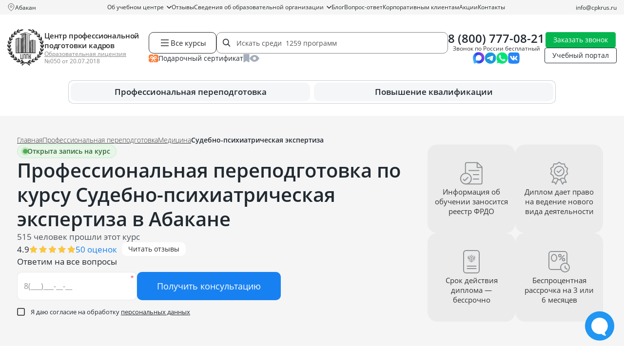

--- FILE ---
content_type: text/html; charset=UTF-8
request_url: https://cpkrus.ru/abakan/kursy-professionalnoj-perepodgotovki/medicina/vmp-psikhiatricheskaya-ekspertiza/
body_size: 52099
content:
<!doctype html>

<html lang="ru" class="no-js">

<head>
    <meta charset="utf-8">

<title>
            Судебно-психиатрическая экспертиза  — профессиональная переподготовка в Абакане, дистанционное обучение на курсе | ЦППК
</title>

<meta name="description"
    content=" Курс «Судебно-психиатрическая экспертиза ». Дистанционное обучение с гарантией ФРДО. Пройдите профессиональную переподготовку с возможностью онлайн-обучения в удобное время.">

<meta name="csrf-token" content="015xnJzq9UokjLxK214rZ8fNU7XKGostW6nCLJ1E">

<meta http-equiv="Content-Type" content="text/html; charset=utf-8">
<meta http-equiv="pragma" content="no-cache">
<meta http-equiv="X-UA-Compatible" content="IE=edge">
<meta name="google-site-verification" content="4ZhIJrI6n5XArUoMr-m4QlrCJtafE6kqr0Lz-BoqEko" />
<meta name="robots" content=" all ">
<meta name="viewport" content="width=device-width, initial-scale=1, maximum-scale=1">



<link rel="icon" type="image/x-icon" href="https://cpkrus.ru/favicon.ico" sizes="any">
<link rel="apple-touch-icon-precomposed" sizes="57x57" href="https://cpkrus.ru/cpkrus_ru/favicon/apple-touch-icon-57x57.png" />
<link rel="apple-touch-icon-precomposed" sizes="114x114" href="https://cpkrus.ru/cpkrus_ru/favicon/apple-touch-icon-114x114.png" />
<link rel="apple-touch-icon-precomposed" sizes="72x72" href="https://cpkrus.ru/cpkrus_ru/favicon/apple-touch-icon-72x72.png" />
<link rel="apple-touch-icon-precomposed" sizes="144x144" href="https://cpkrus.ru/cpkrus_ru/favicon/apple-touch-icon-144x144.png" />
<link rel="apple-touch-icon-precomposed" sizes="60x60" href="https://cpkrus.ru/cpkrus_ru/favicon/apple-touch-icon-60x60.png" />
<link rel="apple-touch-icon-precomposed" sizes="120x120" href="https://cpkrus.ru/cpkrus_ru/favicon/apple-touch-icon-120x120.png" />
<link rel="apple-touch-icon-precomposed" sizes="76x76" href="https://cpkrus.ru/cpkrus_ru/favicon/apple-touch-icon-76x76.png" />
<link rel="apple-touch-icon-precomposed" sizes="152x152" href="https://cpkrus.ru/cpkrus_ru/favicon/apple-touch-icon-152x152.png" />
<link rel="icon" type="image/png" href="https://cpkrus.ru/cpkrus_ru/favicon/favicon-196x196.png" sizes="196x196" />
<link rel="icon" type="image/png" href="https://cpkrus.ru/cpkrus_ru/favicon/favicon-96x96.png" sizes="96x96" />
<link rel="icon" type="image/png" href="https://cpkrus.ru/cpkrus_ru/favicon/favicon-32x32.png" sizes="32x32" />
<link rel="icon" type="image/png" href="https://cpkrus.ru/cpkrus_ru/favicon/favicon-16x16.png" sizes="16x16" />
<link rel="icon" type="image/png" href="https://cpkrus.ru/cpkrus_ru/favicon/favicon-128.png" sizes="128x128" />
<meta name="application-name" content="&nbsp;" />
<meta name="msapplication-TileColor" content="#FFFFFF" />
<meta name="msapplication-TileImage" content="https://cpkrus.ru/cpkrus_ru/favicon/mstile-144x144.png" />
<meta name="msapplication-square70x70logo" content="https://cpkrus.ru/cpkrus_ru/favicon/mstile-70x70.png" />
<meta name="msapplication-square150x150logo" content="https://cpkrus.ru/cpkrus_ru/favicon/mstile-150x150.png" />
<meta name="msapplication-wide310x150logo" content="https://cpkrus.ru/cpkrus_ru/favicon/mstile-310x150.png" />
<meta name="msapplication-square310x310logo" content="https://cpkrus.ru/cpkrus_ru/favicon/mstile-310x310.png" />

<link rel="preload" as="style" href="https://cpkrus.ru/build/assets/app-GiW9KbE0.css" /><link rel="stylesheet" href="https://cpkrus.ru/build/assets/app-GiW9KbE0.css" />
<link rel="preload" as="style" href="https://cpkrus.ru/build/assets/notebooks-DnOWM0zP.css" /><link rel="stylesheet" href="https://cpkrus.ru/build/assets/notebooks-DnOWM0zP.css" media="(max-width: 1199px)" />

<link rel="preload" as="style" href="https://cpkrus.ru/build/assets/tablet-BT7MM9Ee.css" /><link rel="stylesheet" href="https://cpkrus.ru/build/assets/tablet-BT7MM9Ee.css" media="(max-width: 991px)" />

<link rel="preload" as="style" href="https://cpkrus.ru/build/assets/mobile-DcJJ1pIg.css" /><link rel="stylesheet" href="https://cpkrus.ru/build/assets/mobile-DcJJ1pIg.css" media="(max-width: 767px)" />

<link rel="preload" as="style" href="https://cpkrus.ru/build/assets/minimobile-Bkn1XwLS.css" /><link rel="stylesheet" href="https://cpkrus.ru/build/assets/minimobile-Bkn1XwLS.css" media="(max-width: 575px)" />

<script>
    document.documentElement.classList.remove('no-js');
</script>


            <script type="application/ld+json">
        {
    "@context": "https://schema.org",
    "@type": "EducationalOrganization",
    "name": "АНО ДПО «Центр профессиональной подготовки кадров»",
    "alternateName": "ЦППК",
    "description": "Дистанционное обучение по профессиональной переподготовке и повышению квалификации.",
    "url": "https://cpkrus.ru",
    "brand": "ЦППК",
    "logo": {
        "@type": "ImageObject",
        "url": "https://cpkrus.ru/cpkrus_ru/img/logo_small.svg"
    },
    "sameAs": [
        "https://vk.com/cpkrus",
        "https://yandex.ru/maps/-/CHXavHpm",
        "https://maps.app.goo.gl/xhXi9ZFW6W33Wgcw8",
        "https://go.2gis.com/r8xky"
    ],
    "aggregateRating": {
        "@type": "AggregateRating",
        "bestRating": 5,
        "worstRating": 1,
        "ratingValue": 4.9,
        "ratingCount": 1056
    },
    "foundingDate": "2017-09-22",
    "telephone": "88007770821",
    "image": "https://cpkrus.ru/cpkrus_ru/img/logo_small.svg",
    "email": "info@cpkrus.ru",
    "address": {
        "@type": "PostalAddress",
        "streetAddress": "ул Щетинкина, д 20",
        "addressLocality": "Абакан",
        "postalCode": "655017",
        "addressCountry": "RU",
        "addressRegion": "Республика Хакасия"
    },
    "contactPoint": [
        {
            "@type": "ContactPoint",
            "contactType": "Колл-центр",
            "telephone": "88007770821",
            "email": "info@cpkrus.ru",
            "hoursAvailable": "Пн-Пт 08:00-18:00"
        }
    ],
    "openingHoursSpecification": {
        "@type": "OpeningHoursSpecification",
        "dayOfWeek": [
            "Monday",
            "Tuesday",
            "Wednesday",
            "Thursday",
            "Friday"
        ],
        "opens": "08:00",
        "closes": "18:00"
    },
    "hasCredential": {
        "@type": "EducationalOccupationalCredential",
        "name": "Лицензия",
        "credentialCategory": "License",
        "validFor": {
            "@type": "Duration",
            "name": "Постоянная"
        }
    }
}
    </script>
            <script type="application/ld+json">
        {
    "@context": "http://schema.org/",
    "@type": "QAPage",
    "mainEntity": {
        "@type": "Question",
        "name": "Почему стоит выбрать курсы переподготовки в ЦППК?",
        "text": "Какие конкурентные преимущества имеет ЦППК по сравнению с другими образовательными организациями?",
        "dateCreated": "2026-01-12T12:00:00+03:00",
        "answerCount": 1,
        "acceptedAnswer": {
            "@type": "Answer",
            "text": "🌐 Онлайн 🎁 Подарочные курсы ⚡ Быстрый старт 📃 Гарантия ФРДО",
            "url": "https://cpkrus.ru/abakan/kursy-professionalnoj-perepodgotovki/medicina/vmp-psikhiatricheskaya-ekspertiza/",
            "dateCreated": "2026-01-12T12:00:00+03:00",
            "author": {
                "@type": "Organization",
                "name": "Центр профессиональной подготовки кадров",
                "url": "https://cpkrus.ru",
                "logo": {
                    "@type": "ImageObject",
                    "url": "https://cpkrus.ru/cpkrus_ru/img/logo_small.svg"
                }
            }
        }
    }
}
    </script>
            <script type="application/ld+json">
        {
    "@context": "https://schema.org",
    "@type": "BreadcrumbList",
    "numberOfItems": 4,
    "itemListElement": [
        {
            "@type": "ListItem",
            "position": 1,
            "name": "⭐ Центр профессиональной подготовки кадров",
            "item": "https://cpkrus.ru"
        },
        {
            "@type": "ListItem",
            "position": 2,
            "name": "Профессиональная переподготовка",
            "item": "https://cpkrus.ru/abakan/kursy-professionalnoj-perepodgotovki/"
        },
        {
            "@type": "ListItem",
            "position": 3,
            "name": "Медицина",
            "item": "https://cpkrus.ru/abakan/kursy-professionalnoj-perepodgotovki/medicina/"
        },
        {
            "@type": "ListItem",
            "position": 4,
            "name": "Судебно-психиатрическая экспертиза ",
            "item": "https://cpkrus.ru/abakan/kursy-professionalnoj-perepodgotovki/medicina/vmp-psikhiatricheskaya-ekspertiza/"
        }
    ]
}
    </script>
            <script type="application/ld+json">
        {
    "@context": "https://schema.org",
    "@type": "FAQPage",
    "mainEntity": [
        {
            "@type": "Question",
            "name": "Что нужно, чтобы поступить на курс профессиональной переподготовки?",
            "acceptedAnswer": {
                "@type": "Answer",
                "text": "Необходимо выбрать курс, предоставить документы, подписать заявление на зачисление, договор и согласие на обработку данных и оплатить обучение.",
                "dateCreated": "2026-01-12",
                "author": {
                    "@type": "Person",
                    "name": "Мамаева Ирина",
                    "jobTitle": "Руководитель методического отдела"
                }
            }
        },
        {
            "@type": "Question",
            "name": "Какие документы требуются для зачисления?",
            "acceptedAnswer": {
                "@type": "Answer",
                "text": "Для заключения договора потребуется предоставить: диплом о любом среднем профессиональном или высшем образовании (если не на русском языке – потребуется нотариально заверенный перевод); паспорт с пропиской; СНИЛС; документ о смене ФИО (применяли).",
                "dateCreated": "2026-01-12",
                "author": {
                    "@type": "Person",
                    "name": "Мамаева Ирина",
                    "jobTitle": "Руководитель методического отдела"
                }
            }
        },
        {
            "@type": "Question",
            "name": "Какой уровень образования нужен для начала обучения?",
            "acceptedAnswer": {
                "@type": "Answer",
                "text": "В большинстве случаев подойдет любое профессиональное образование после школы – техникум, колледж или вуз (для программ немедицинской направленности). Если для курса есть особые требования к образованию, мы сообщим об этом.",
                "dateCreated": "2026-01-12",
                "author": {
                    "@type": "Person",
                    "name": "Мамаева Ирина",
                    "jobTitle": "Руководитель методического отдела"
                }
            }
        },
        {
            "@type": "Question",
            "name": "Есть ли вступительные экзамены или тестирование?",
            "acceptedAnswer": {
                "@type": "Answer",
                "text": "Нет, зачисление производится на базе среднего профессионального или высшего образования.",
                "dateCreated": "2026-01-12",
                "author": {
                    "@type": "Person",
                    "name": "Мамаева Ирина",
                    "jobTitle": "Руководитель методического отдела"
                }
            }
        },
        {
            "@type": "Question",
            "name": "Какие плюсы у профессиональной переподготовки?",
            "acceptedAnswer": {
                "@type": "Answer",
                "text": "Полученная квалификация дает право заниматься новым видом профессиональной деятельности. Такое обучение обычно дешевле и занимает меньше времени, чем получение еще одного высшего или среднего профессионального образования.",
                "dateCreated": "2026-01-12",
                "author": {
                    "@type": "Person",
                    "name": "Мамаева Ирина",
                    "jobTitle": "Руководитель методического отдела"
                }
            }
        },
        {
            "@type": "Question",
            "name": "Чем отличается профессиональная переподготовка от повышения квалификации?",
            "acceptedAnswer": {
                "@type": "Answer",
                "text": "Повышение квалификации нужно для углубления знаний в рамках текущей работы, а переподготовка – для освоения новой профессии. Программы повышения квалификации обычно короткие, от 16 до 249 часов, и по окончании выдается удостоверение. Курсы переподготовки длятся дольше, от 250 часов, и в результате выдается диплом, который дает право работать в новой сфере.",
                "dateCreated": "2026-01-12",
                "author": {
                    "@type": "Person",
                    "name": "Мамаева Ирина",
                    "jobTitle": "Руководитель методического отдела"
                }
            }
        },
        {
            "@type": "Question",
            "name": "Могу ли получить документы за 2-3 дня?",
            "acceptedAnswer": {
                "@type": "Answer",
                "text": "Нет, это невозможно. Нужно реально пройти обучение, изучить материал и выполнить все задания.",
                "dateCreated": "2026-01-12",
                "author": {
                    "@type": "Person",
                    "name": "Мамаева Ирина",
                    "jobTitle": "Руководитель методического отдела"
                }
            }
        },
        {
            "@type": "Question",
            "name": "Сколько длится курс?",
            "acceptedAnswer": {
                "@type": "Answer",
                "text": "В случае выбора курса 256 часов - 32 рабочих дня, 512 часов - 64 рабочих дня.",
                "dateCreated": "2026-01-12",
                "author": {
                    "@type": "Person",
                    "name": "Мамаева Ирина",
                    "jobTitle": "Руководитель методического отдела"
                }
            }
        },
        {
            "@type": "Question",
            "name": "Можно ли до заключения договора посмотреть образец получаемого документа? ",
            "acceptedAnswer": {
                "@type": "Answer",
                "text": "Да, по запросу подготовим образец диплома о профпереподготовки, чтобы его можно было согласовать с работодателем.",
                "dateCreated": "2026-01-12",
                "author": {
                    "@type": "Person",
                    "name": "Мамаева Ирина",
                    "jobTitle": "Руководитель методического отдела"
                }
            }
        }
    ]
}
    </script>
            <script type="application/ld+json">
        {
    "@context": "https://schema.org",
    "@type": "WebPage",
    "name": "Судебно-психиатрическая экспертиза ",
    "description": "Курс «Судебно-психиатрическая экспертиза ». Дистанционное обучение с гарантией ФРДО. Пройдите профессиональную переподготовку с возможностью онлайн-обучения в удобное время.",
    "url": "https://cpkrus.ru/abakan/kursy-professionalnoj-perepodgotovki/medicina/vmp-psikhiatricheskaya-ekspertiza/",
    "author": {
        "@type": "Organization",
        "name": "Центр профессиональной подготовки кадров",
        "url": "https://cpkrus.ru",
        "logo": "https://cpkrus.ru/cpkrus_ru/img/logo_rebr.svg"
    }
}
    </script>
            <script type="application/ld+json">
        {
    "@context": "https://schema.org",
    "@type": "Course",
    "name": "Курс «Судебно-психиатрическая экспертиза »",
    "description": "Курс «Судебно-психиатрическая экспертиза ». Дистанционное обучение с гарантией ФРДО. Пройдите профессиональную переподготовку с возможностью онлайн-обучения в удобное время.",
    "url": "https://cpkrus.ru/abakan/kursy-professionalnoj-perepodgotovki/medicina/vmp-psikhiatricheskaya-ekspertiza/",
    "provider": {
        "@type": "EducationalOrganization",
        "name": "АНО ДПО «Центр профессиональной подготовки кадров»",
        "url": "https://cpkrus.ru",
        "sameAs": "https://vk.com/cpkrus",
        "logo": "https://cpkrus.ru/cpkrus_ru/img/logo_rebr.svg"
    },
    "educationalCredentialAwarded": {
        "@type": "EducationalOccupationalCredential",
        "name": "диплом о профессиональной переподготовке",
        "url": "https://cpkrus.ru/cpkrus_ru/img/doc_edu/professionalnaya_perepodgotovka.jpg"
    },
    "video": {
        "@type": "VideoObject",
        "name": "Курсы профессиональной переподготовки от ЦППК",
        "description": "Зачем нужны курсы по профессиональной переподготовке? Для кого обучающая программа особенно актуальна? Какие санкции за отсутствие диплома? Почему лучше учиться именно у нас?",
        "uploadDate": "2025-07-15T08:00:00+08:00",
        "contentUrl": "https://rutube.ru/video/ae161c11593aa41dab0f147917a3c87a/",
        "thumbnailUrl": "https://cpkrus.ru/cpkrus_ru/img/logo_rebr.svg"
    },
    "publisher": {
        "@type": "Organization",
        "name": "АНО ДПО «Центр профессиональной подготовки кадров»",
        "url": "https://cpkrus.ru"
    },
    "inLanguage": "RU",
    "hasCourseInstance": {
        "@type": "CourseInstance",
        "startDate": "2026-02-01",
        "endDate": "2026-05-17",
        "courseMode": "online",
        "courseWorkload": "PT576H",
        "location": "Москва",
        "price": 43500,
        "instructor": [
            {
                "@type": "Person",
                "name": "Мамаева Ирина",
                "description": "Руководитель методического отдела",
                "image": "https://cpkrus.ru/media/staff/1da290e0f960e3b07af0281df394b8b9.jpg"
            }
        ]
    },
    "coursePrerequisites": "Согласно Приказу 206н от 02.05.23г.",
    "offers": {
        "@type": "AggregateOffer",
        "category": "Высший медицинский персонал",
        "lowPrice": 7250,
        "priceCurrency": "RUB",
        "url": "https://cpkrus.ru/abakan/kursy-professionalnoj-perepodgotovki/medicina/vmp-psikhiatricheskaya-ekspertiza/",
        "availability": "https://schema.org/InStock",
        "validFrom": "2026-01-18"
    },
    "aggregateRating": {
        "@type": "AggregateRating",
        "ratingValue": 4.9,
        "ratingCount": 50,
        "reviewCount": 37,
        "bestRating": "5"
    },
    "image": "https://cpkrus.ru/media/images/back/201908080FWScVh46GA5pqZ.jpg"
}
    </script>
            <script type="application/ld+json">
        {
    "@context": "https://schema.org",
    "@type": "Product",
    "name": "Судебно-психиатрическая экспертиза ",
    "description": "Курс «Судебно-психиатрическая экспертиза ». Дистанционное обучение с гарантией ФРДО. Пройдите профессиональную переподготовку с возможностью онлайн-обучения в удобное время.",
    "image": "https://cpkrus.ru/media/images/back/201908080FWScVh46GA5pqZ.jpg",
    "category": "Высший медицинский персонал",
    "brand": {
        "@type": "Brand",
        "name": "АНО ДПО «Центр профессиональной подготовки кадров»"
    },
    "aggregateRating": {
        "@type": "AggregateRating",
        "ratingValue": 4.9,
        "reviewCount": 37,
        "bestRating": "5"
    },
    "offers": [
        {
            "@type": "AggregateOffer",
            "name": "Рассрочка на курс Судебно-психиатрическая экспертиза ",
            "lowPrice": 7250,
            "priceCurrency": "RUB",
            "description": "Курс «Судебно-психиатрическая экспертиза ». Дистанционное обучение с гарантией ФРДО. Пройдите профессиональную переподготовку с возможностью онлайн-обучения в удобное время.",
            "url": "https://cpkrus.ru/abakan/kursy-professionalnoj-perepodgotovki/medicina/vmp-psikhiatricheskaya-ekspertiza/",
            "priceValidUntil": "2026-01-18",
            "availability": "https://schema.org/InStock"
        }
    ]
}
    </script>
            <script type="application/ld+json">
        {
    "@context": "https://schema.org",
    "@type": "LocalBusiness",
    "@id": "https://cpkrus.ru/#local",
    "name": "АНО ДПО «Центр профессиональной подготовки кадров»",
    "url": "https://cpkrus.ru",
    "image": "https://cpkrus.ru/cpkrus_ru/img/logo_small.svg",
    "telephone": "",
    "sameAs": [
        "https://vk.com/cpkrus",
        "https://yandex.ru/maps/-/CHXavHpm",
        "https://maps.app.goo.gl/xhXi9ZFW6W33Wgcw8",
        "https://go.2gis.com/r8xky"
    ],
    "address": {
        "@type": "PostalAddress",
        "streetAddress": "ул Щетинкина, д 20",
        "addressLocality": "Абакан",
        "addressRegion": "Республика Хакасия",
        "postalCode": 655017,
        "addressCountry": "Россия"
    },
    "openingHoursSpecification": {
        "@type": "OpeningHoursSpecification",
        "dayOfWeek": [
            "Monday",
            "Tuesday",
            "Wednesday",
            "Thursday",
            "Friday"
        ],
        "opens": "08:00",
        "closes": "18:00"
    },
    "geo": {
        "@type": "GeoCoordinates",
        "latitude": 53.7232512,
        "longitude": 91.4438909
    }
}
    </script>
    
<script>
    window.RECAPTCHA_KEYS = {
        v2: "6Lct9iAUAAAAALHXTnhg13vD9bz-obl_yqzNkC8p",
        v3: "6LePVtcUAAAAADzroUDC5kYienzbxLW03XgDbJj5"
    };
</script>
<script src="https://www.google.com/recaptcha/api.js?render=6LePVtcUAAAAADzroUDC5kYienzbxLW03XgDbJj5"></script>
<script src="https://www.google.com/recaptcha/api.js" async defer></script>

    <!-- Google Tag Manager -->
    <script>
        (function(w, d, s, l, i) {
            w[l] = w[l] || [];
            w[l].push({
                'gtm.start': new Date().getTime(),
                event: 'gtm.js'
            });
            var f = d.getElementsByTagName(s)[0],
                j = d.createElement(s),
                dl = l != 'dataLayer' ? '&l=' + l : '';
            j.async = true;
            j.src =
                'https://www.googletagmanager.com/gtm.js?id=' + i + dl;
            f.parentNode.insertBefore(j, f);
        })(window, document, 'script', 'dataLayer', 'GTM-MGJG6SX');
    </script>
    <!-- End Google Tag Manager -->
</head>

<body class="page">
    <!-- Google Tag Manager (noscript) -->
        <noscript><iframe src="https://www.googletagmanager.com/ns.html?id=GTM-MGJG6SX"
            height="0" width="0" style="display:none;visibility:hidden"></iframe></noscript>
    <!-- End Google Tag Manager (noscript) -->

    <header class="site-header">
    <div class="site-header__line">
        <div class="container">
            <div class="site-header__city">
                <img class="site-header__city-icon" src="/cpkrus_ru/img/icons/map_pin_gray_o.svg" width="16"
                    height="16" alt="" loading="lazy" />
                <div class="site-header__city-selected js-selectCity" data-page_id="625">
                                            Абакан
                                    </div>
                <div class="city-dropdown" id="cityDropdown">
                    <div class="city-dropdown__content">
                        <div class="city-dropdown__icon-text">
                            <div class="city-dropdown__icon">
                                <svg width="20" height="20" viewBox="0 0 20 20" fill="none" xmlns="http://www.w3.org/2000/svg">
                                    <path d="M10 2C7.24 2 5 4.24 5 7C5 10.5 10 17 10 17C10 17 15 10.5 15 7C15 4.24 12.76 2 10 2ZM10 9C8.9 9 8 8.1 8 7C8 5.9 8.9 5 10 5C11.1 5 12 5.9 12 7C12 8.1 11.1 9 10 9Z" fill="#9CA3AF"/>
                                </svg>
                            </div>
                            <div class="city-dropdown__text">
                                Ваш город: <span class="city-dropdown__city-name">
                                                                            Абакан
                                                                    </span>
                            </div>
                        </div>
                        <div class="city-dropdown__buttons">
                            <button class="city-dropdown__btn city-dropdown__btn--primary" id="cityConfirmBtn">
                                Да, верно
                            </button>
                            <button class="city-dropdown__btn city-dropdown__btn--secondary js-selectCity" data-page_id="625">
                                Нет, другой
                            </button>
                        </div>
                    </div>
                    <div class="city-dropdown__arrow"></div>
                </div>
            </div>
            <div class="site-header__navigation">
                                    <div
            class="nav-item   dropdown ">
            <a  href="https://cpkrus.ru/about/"                 class="nav-link  dropdown-toggle ">
                Об учебном центре

                                    <svg class="nav-chevron" width="10" height="6" viewBox="0 0 10 6" fill="none"
                        xmlns="http://www.w3.org/2000/svg">
                        <path d="M1 1L5 5L9 1" stroke="currentColor" stroke-width="1.5" stroke-linecap="round"
                            stroke-linejoin="round" />
                    </svg>
                            </a>

                            <div class="dropdown-menu ">
            <div>
            <a  href="https://cpkrus.ru/about/rekvizity/"  class="nav-link ">
                <span>Реквизиты</span>
            </a>

                    </div>
            <div>
            <a  href="https://cpkrus.ru/about/vakansii/"  class="nav-link ">
                <span>Вакансии</span>
            </a>

                    </div>
            <div>
            <a  href="https://cpkrus.ru/onlain-oplata/"  class="nav-link ">
                <span>Онлайн оплата</span>
            </a>

                    </div>
    </div>
                    </div>
            <div
            class="nav-item  ">
            <a  href="https://cpkrus.ru/reviews/"                 class="nav-link ">
                Отзывы

                            </a>

                    </div>
            <div
            class="nav-item   dropdown ">
            <a  href="https://cpkrus.ru/svedeniya-ob-obrazovatelnoj-organizacii/"                 class="nav-link  dropdown-toggle ">
                Сведения об образовательной организации

                                    <svg class="nav-chevron" width="10" height="6" viewBox="0 0 10 6" fill="none"
                        xmlns="http://www.w3.org/2000/svg">
                        <path d="M1 1L5 5L9 1" stroke="currentColor" stroke-width="1.5" stroke-linecap="round"
                            stroke-linejoin="round" />
                    </svg>
                            </a>

                            <div class="dropdown-menu  two-colums ">
            <div>
            <a  href="https://cpkrus.ru/svedeniya-ob-obrazovatelnoj-organizacii/instrukcii/"  class="nav-link ">
                <span>Инструкции</span>
            </a>

                    </div>
            <div>
            <a  href="https://cpkrus.ru/osnovnye-svedeniya/"  class="nav-link ">
                <span>Основные сведения</span>
            </a>

                    </div>
            <div>
            <a  href="https://cpkrus.ru/struktura-i-organy-upravleniya-obrazovatelnoj-organizaciej/"  class="nav-link ">
                <span>Структура и органы управления образовательной организацией</span>
            </a>

                    </div>
            <div>
            <a  href="https://cpkrus.ru/dokumenty/"  class="nav-link ">
                <span>Документы</span>
            </a>

                    </div>
            <div>
            <a  href="https://cpkrus.ru/obrazovanie/"  class="nav-link ">
                <span>Образование</span>
            </a>

                    </div>
            <div>
            <a  href="https://cpkrus.ru/obrazovatelnye-standarty/"  class="nav-link ">
                <span>Образовательные стандарты</span>
            </a>

                    </div>
            <div>
            <a  href="https://cpkrus.ru/rukovodstvo-pedagogicheskij-nauchno-pedagogicheskij-sostav/"  class="nav-link ">
                <span>Руководство. Педагогический (научно-педагогический) состав</span>
            </a>

                    </div>
            <div>
            <a  href="https://cpkrus.ru/material-no-tehnicheskoe-obespechenie-i-osnashennost-obrazovatel-nogo-processa/"  class="nav-link ">
                <span>Материально-техническое обеспечение и оснащенность образовательного процесса</span>
            </a>

                    </div>
            <div>
            <a  href="https://cpkrus.ru/stipendii-i-inye-vidy-material-noj-podderzhki/"  class="nav-link ">
                <span>Стипендии и иные виды материальной поддержки</span>
            </a>

                    </div>
            <div>
            <a  href="https://cpkrus.ru/platnye-obrazovatel-nye-uslugi/"  class="nav-link ">
                <span>Платные образовательные услуги</span>
            </a>

                    </div>
            <div>
            <a  href="https://cpkrus.ru/finansovo-hozyajstvennaya-deyatel-nost/"  class="nav-link ">
                <span>Финансово-хозяйственная деятельность</span>
            </a>

                    </div>
            <div>
            <a  href="https://cpkrus.ru/vakantnye-mesta-dlya-priema-perevoda/"  class="nav-link ">
                <span>Вакантные места для приема (перевода)</span>
            </a>

                    </div>
    </div>
                    </div>
            <div
            class="nav-item  ">
            <a  href="https://blog.cpkrus.ru"                 class="nav-link ">
                Блог

                            </a>

                    </div>
            <div
            class="nav-item  ">
            <a  href="https://cpkrus.ru/faq/"                 class="nav-link ">
                Вопрос-ответ

                            </a>

                    </div>
            <div
            class="nav-item  ">
            <a  href="https://cpkrus.ru/korporativnym-klientam/"                 class="nav-link ">
                Корпоративным клиентам

                            </a>

                    </div>
            <div
            class="nav-item  ">
            <a  href="https://cpkrus.ru/akcii-skidki/"                 class="nav-link ">
                Акции

                            </a>

                    </div>
            <div
            class="nav-item  ">
            <a  href="https://cpkrus.ru/abakan/contacts/"                 class="nav-link ">
                Контакты

                            </a>

                    </div>
                                </div>
            <div class="site-header__email">
                <a href="mailto:info@cpkrus.ru">info@cpkrus.ru</a>
            </div>
        </div>
    </div>

    <div class="site-header__content">
        <div class="container">
            <div class="site-header__top">
                <div class="site-header__logo">
                    <a href="https://cpkrus.ru/abakan/" class="site-header__logo-link">
                                                    <img src="/cpkrus_ru/img/logo_small.svg" alt="">
                                            </a>
                    <div class="site-header__logo-content">
                        <div class="site-header__logo-label">
                            <a href="https://cpkrus.ru/abakan/">Центр профессиональной подготовки кадров</a>
                        </div>
                        <div class="site-header__logo-license">
                            <a href="/cpkrus_ru/img/license/license_cppk_1.jpg" data-fancybox>
                                Образовательная лицензия
                            </a>
                            <span>№050 от 20.07.2018</span>
                        </div>
                    </div>
                </div>
                <div class="site-header__tools">
                    <div class="site-header__search__wrap search-group">
                        <div class="site-header__catalogue js_btn-course">
                            <img src="/cpkrus_ru/img/icons/menu-icon-black.svg" width="24" height="24"
                                alt="" loading="lazy">
                            Все курсы
                        </div>
                        <div class="site-header__search">
                            <input type="text" class="site-header__search-input js-search-with-preview"
                                placeholder="Искать среди  1259 программ ">
                            <div class="site-header__search-clear js-clearHeaderSearch"></div>
                        </div>
                        <div class="site-header__search__preview">
                            <div class="wrapper">
                                <div class="container ajaxed-search-results"></div>
                            </div>
                        </div>
                    </div>
                    <div class="site-header__faveye">
                        <a class="site-header__faveye-item" href="/podarochnyj-sertifikat/">
                            <div class="site-header__faveye-icon">
                                <img src="/cpkrus_ru/img/icons/certificate.svg" width="20" height="16" alt="">
                            </div>
                            <div class="site-header__faveye-text">Подарочный сертификат</div>
                        </a>
                        <a class="site-header__faveye-item" href="/favorite/">
                            <div class="site-header__faveye-icon">
                                <img src="/cpkrus_ru/img/icons/favorites.svg" width="13" height="18" alt="">
                            </div>
                            <div class="site-header__faveye-text">Избранное</div>
                            <div class="site-header__faveye-count site-header__bookmarks-count  d-none ">
                                
                            </div>
                        </a>
                        <a class="site-header__faveye-item" href="/viewed/">
                            <div class="site-header__faveye-icon">
                                <img src="/cpkrus_ru/img/icons/viewed.svg" width="20" height="14" alt="">
                            </div>
                            <div class="site-header__faveye-text">Просмотренное</div>
                                                    </a>
                    </div>
                </div>
                <div class="site-header__phone">
                                            <div class="site-header__phone-wrap">
                                                            <a href="tel:+78007770821" class="site-header__phone-number">8 (800) 777-08-21</a>
                                <span class="site-header__phone-label">Звонок по России бесплатный</span>
                                                    </div>
                                        <div class="socials-list socials-list--small">
    <div class="socials-list__item">
        <a class="socials-list__link" href="https://max.ru/id7203430379_bot" target="_blank"
            rel="noopener noreferrer nofollow">
            <img class="socials-list__icon" src="/cpkrus_ru/img/socials/max.svg" width="32" height=""
                alt="Мессенджер Max">
        </a>
    </div>
    <div class="socials-list__item">
        <a class="socials-list__link" href="tg://resolve?domain=cppk_Bot" target="_blank"
            rel="noopener noreferrer nofollow">
            <img class="socials-list__icon" src="/cpkrus_ru/img/socials/telegram.svg" width="32" height="33"
                alt="Мессенджер Telegram">
        </a>
    </div>
    <div class="socials-list__item">
        <a class="socials-list__link" href="whatsapp://send?phone=79220470147" target="_blank"
            rel="noopener noreferrer nofollow">
            <img class="socials-list__icon" src="/cpkrus_ru/img/socials/whatsapp.svg" width="32" height="33"
                alt="Мессенджер Whatsapp">
        </a>
    </div>
    <div class="socials-list__item">
        <a class="socials-list__link" href="https://vk.com/cpkrus" target="_blank" rel="noopener noreferrer nofollow">
            <img class="socials-list__icon" src="/cpkrus_ru/img/socials/vk.svg" width="32" height="33"
                alt="Мессенджер Вконтакте">
        </a>
    </div>
</div>
                </div>
                <div class="site-header__links">
                                            <a href="" class="btn btn-green btn-thin callback get-modal"
                            data-page_id="625" data-target="request-modal" data-cont="callback"
                            data-modal-utm="Профессиональная переподготовка по курсу Судебно-психиатрическая экспертиза в Абакане">Заказать звонок</a>
                                        <a href="https://cpkrus.proboost.ru" class="btn btn-black-o btn-thin">Учебный портал</a>
                </div>
                <div class="site-header__buttons">
                    <div class="site-header__buttons-item">
                        <noindex>
                            <a class="custom-button custom-button--light-blue custom-button--sm"
                                href="https://max.ru/id7203430379_bot" target="_blank" rel="nofollow">
                                <span class="custom-button__bg"></span>
                                <span class="custom-button__label">
                                    <img src="/cpkrus_ru/img/socials/max.svg" width="26" height="26"
                                        alt="" loading="lazy">
                                </span>
                            </a>
                        </noindex>
                    </div>
                    <div class="site-header__buttons-item">
                        <noindex>
                            <a class="custom-button custom-button--light-blue custom-button--sm"
                                href="whatsapp://send?phone=79220470147" target="_blank" rel="nofollow">
                                <span class="custom-button__bg"></span>
                                <span class="custom-button__label">
                                    <img src="/cpkrus_ru/img/button-whatsapp.svg" width="26" height="26"
                                        alt="" loading="lazy">
                                </span>
                            </a>
                        </noindex>
                    </div>
                                            <div class="site-header__buttons-item">
                            <a href=""
                                class="custom-button custom-button--blue custom-button--sm callback get-modal"
                                data-page_id="625" data-target="request-modal" data-cont="callback"
                                data-modal-utm="Профессиональная переподготовка по курсу Судебно-психиатрическая экспертиза в Абакане">
                                <div class="custom-button__bg"></div>
                                <div class="custom-button__label">
                                    <img src="/cpkrus_ru/img/button-phone.svg" width="26" height="26"
                                        alt="" loading="lazy">
                                    <span>Заказать звонок</span>
                                </div>
                            </a>
                        </div>
                                    </div>
                <div class="site-header__group">
                    <div class="site-header__loupe-link">
                        <img src="/cpkrus_ru/img/icons/loupe.svg" width="24" height="24" alt=""
                            loading="lazy">
                        <div class="site-header__search search-group">
                            <input type="text" class="site-header__search-input js-search-with-preview"
                                placeholder="Искать среди  1259 программ ">
                            <div class="site-header__search-clear js-clearHeaderSearch"></div>
                            <div class="site-header__search__preview">
                                <div class="wrapper">
                                    <div class="container ajaxed-search-results"></div>
                                </div>
                            </div>
                        </div>
                    </div>
                    <div class="site-header__menu-link js-openMobileMenu">
                        <img src="/cpkrus_ru/img/icons/menu-icon-black.svg" width="24" height="24"
                            alt="" loading="lazy">
                    </div>
                </div>
            </div>
            <div class="site-header__top-mobile">
                <div class="site-header__top-mobile__left">
                    <a class="site-header__top-mobile__logo" href="https://cpkrus.ru/abakan/">
                                                    <img src="/cpkrus_ru/img/logo_small.svg" alt="">
                                            </a>
                    <div class="site-header__top-mobile__phone">
                                                    <a href="tel:+78007770821" class="site-header__top-mobile-number">8 (800) 777-08-21</a>
                                            </div>
                </div>
                <div class="site-header__top-mobile__buttons">
                    <div class="site-header__top-mobile__max">
                        <noindex>
                            <a href="https://max.ru/id7203430379_bot" target="_blank" rel="nofollow">
                                <img src="/cpkrus_ru/img/socials/max.svg" alt="" loading="lazy">
                            </a>
                        </noindex>
                    </div>
                    <div class="site-header__top-mobile__whatsapp">
                        <noindex>
                            <a href="whatsapp://send?phone=79220470147" target="_blank" rel="nofollow">
                                <img src="/cpkrus_ru/img/button-whatsapp.svg" alt="" loading="lazy">
                            </a>
                        </noindex>
                    </div>
                                            <div class="site-header__top-mobile__phonerequest">
                            <a href="" class="callback get-modal" data-page_id="625"
                                data-target="request-modal" data-cont="callback"
                                data-modal-utm="Профессиональная переподготовка по курсу Судебно-психиатрическая экспертиза в Абакане">
                                <img src="/cpkrus_ru/img/button-phone.svg" alt="" loading="lazy">
                            </a>
                        </div>
                                        <div class="site-header__top-mobile__loupe-link">
                        <img src="/cpkrus_ru/img/icons/loupe.svg" alt="" loading="lazy">
                        <div class="site-header__search search-group">
                            <input type="text" class="site-header__search-input js-search-with-preview"
                                placeholder="Искать среди  1259 программ ">
                            <div class="site-header__search-clear js-clearHeaderSearch"></div>
                            <div class="site-header__search__preview">
                                <div class="wrapper">
                                    <div class="container ajaxed-search-results"></div>
                                </div>
                            </div>
                        </div>
                    </div>
                    <div class="site-header__top-mobile__menu-link js-openMobileMenu">
                        <img src="/cpkrus_ru/img/icons/menu-icon-black.svg" alt="" loading="lazy">
                    </div>
                </div>
            </div>
            <div class="site-header__top-scroll">
                <div class="site-header__top-scroll-wrap">
                    <div class="site-header__logo">
                        <a href="https://cpkrus.ru/abakan/" class="site-header__logo-link">
                                                            <img src="/cpkrus_ru/img/logo_small.svg" alt="">
                                                    </a>
                        <div class="site-header__logo-content">
                            <div class="site-header__logo-label">
                                <a href="https://cpkrus.ru/abakan/">
                                    Центр профессиональной подготовки кадров
                                </a>
                            </div>
                        </div>
                    </div>
                    <div class="site-header__search__wrap search-group">
                        <div class="site-header__catalogue js_btn-course">
                            <img src="/cpkrus_ru/img/icons/menu-icon-black.svg" width="24" height="24"
                                alt="" loading="lazy">
                            Все услуги
                        </div>
                        <div class="site-header__search">
                            <input type="text" class="site-header__search-input js-search-with-preview"
                                placeholder="Искать среди  1259 программ ">
                            <div class="site-header__search-clear js-clearHeaderSearch"></div>
                        </div>
                        <div class="site-header__search__preview">
                            <div class="wrapper">
                                <div class="container ajaxed-search-results"></div>
                            </div>
                        </div>
                    </div>
                    <div class="site-header__phone">
                                                    <div class="site-header__phone-wrap">
                                                                    <a href="tel:+78007770821" class="site-header__phone-number">8 (800) 777-08-21</a>
                                    <span class="site-header__phone-label">Звонок по России бесплатный</span>
                                                            </div>
                                            </div>
                    <div class="site-header__top-scroll__buttons">
                        <div class="site-header__city">
                            <img class="site-header__city-icon" src="/cpkrus_ru/img/icons/map_pin_gray.svg"
                                width="16" height="16" alt="" loading="lazy" />
                            <div class="site-header__city-selected js-selectCity" data-page_id="625">
                                                                    Абакан
                                                            </div>
                        </div>
                        <div class="socials-list socials-list--small">
    <div class="socials-list__item">
        <a class="socials-list__link" href="https://max.ru/id7203430379_bot" target="_blank"
            rel="noopener noreferrer nofollow">
            <img class="socials-list__icon" src="/cpkrus_ru/img/socials/max.svg" width="32" height=""
                alt="Мессенджер Max">
        </a>
    </div>
    <div class="socials-list__item">
        <a class="socials-list__link" href="tg://resolve?domain=cppk_Bot" target="_blank"
            rel="noopener noreferrer nofollow">
            <img class="socials-list__icon" src="/cpkrus_ru/img/socials/telegram.svg" width="32" height="33"
                alt="Мессенджер Telegram">
        </a>
    </div>
    <div class="socials-list__item">
        <a class="socials-list__link" href="whatsapp://send?phone=79220470147" target="_blank"
            rel="noopener noreferrer nofollow">
            <img class="socials-list__icon" src="/cpkrus_ru/img/socials/whatsapp.svg" width="32" height="33"
                alt="Мессенджер Whatsapp">
        </a>
    </div>
    <div class="socials-list__item">
        <a class="socials-list__link" href="https://vk.com/cpkrus" target="_blank" rel="noopener noreferrer nofollow">
            <img class="socials-list__icon" src="/cpkrus_ru/img/socials/vk.svg" width="32" height="33"
                alt="Мессенджер Вконтакте">
        </a>
    </div>
</div>
                    </div>
                                            <a href="" class="btn btn-green btn-thin callback get-modal"
                            data-page_id="625" data-target="request-modal" data-cont="callback"
                            data-modal-utm="Профессиональная переподготовка по курсу Судебно-психиатрическая экспертиза в Абакане">Заказать звонок</a>
                                    </div>
            </div>
            <div class="site-header__services">
                <div class="container">
                    <div class="site-header__directions">
                        <div class="menu-item has-megamenu">
                            <div class="menu-item__wrap">
                                <a href="https://cpkrus.ru/abakan/kursy-professionalnoj-perepodgotovki/"
                                    class="menu-trigger">Профессиональная
                                    переподготовка</a>
                                <div class="megamenu">
                                    <div class="megamenu-columns">
                                                                                    <div class="megamenu-column">
                                                                                                    <a href="https://cpkrus.ru/abakan/kursy-professionalnoj-perepodgotovki/avtomatizaciya-tehnologicheskih-processov-i-proizvodstv/">Автоматизация технологических процессов и производств</a>
                                                                                                    <a href="https://cpkrus.ru/abakan/kursy-professionalnoj-perepodgotovki/agronomiya/">Агрономия</a>
                                                                                                    <a href="https://cpkrus.ru/abakan/kursy-professionalnoj-perepodgotovki/arhitektura/">Архитектура</a>
                                                                                                    <a href="https://cpkrus.ru/abakan/kursy-professionalnoj-perepodgotovki/arkhitektura-i-dizayn/">Архитектура и дизайн </a>
                                                                                                    <a href="https://cpkrus.ru/abakan/kursy-professionalnoj-perepodgotovki/bibliotechnoe-delo/">Библиотечное дело</a>
                                                                                                    <a href="https://cpkrus.ru/abakan/kursy-professionalnoj-perepodgotovki/buhgalterskoe-delo/">Бухгалтерское дело</a>
                                                                                                    <a href="https://cpkrus.ru/abakan/kursy-professionalnoj-perepodgotovki/veterinariya/">Ветеринария</a>
                                                                                                    <a href="https://cpkrus.ru/abakan/kursy-professionalnoj-perepodgotovki/videomontazh-rezhissura-montazha/">Видеомонтаж. Режиссура монтажа</a>
                                                                                                    <a href="https://cpkrus.ru/abakan/kursy-professionalnoj-perepodgotovki/go-i-chs/">ГО и ЧС</a>
                                                                                                    <a href="https://cpkrus.ru/abakan/kursy-professionalnoj-perepodgotovki/gornoe-delo/">Горное дело</a>
                                                                                                    <a href="https://cpkrus.ru/abakan/kursy-professionalnoj-perepodgotovki/gosudarstvennoe-i-municipalnoe-upravlenie/">Государственное и муниципальное управление</a>
                                                                                                    <a href="https://cpkrus.ru/abakan/kursy-professionalnoj-perepodgotovki/deloproizvodstvo-kadry-hr/">Делопроизводство</a>
                                                                                                    <a href="https://cpkrus.ru/abakan/kursy-professionalnoj-perepodgotovki/design/">Дизайн</a>
                                                                                                    <a href="https://cpkrus.ru/abakan/kursy-professionalnoj-perepodgotovki/zakupki/">Закупки</a>
                                                                                                    <a href="https://cpkrus.ru/abakan/kursy-professionalnoj-perepodgotovki/izyskaniya/">Изыскания</a>
                                                                                                    <a href="https://cpkrus.ru/abakan/kursy-professionalnoj-perepodgotovki/inzhenernye-sistemy/">Инженерные системы</a>
                                                                                                    <a href="https://cpkrus.ru/abakan/kursy-professionalnoj-perepodgotovki/informacionnye-tehnologii-i-bezopasnost/">Информационные технологии и безопасность</a>
                                                                                                    <a href="https://cpkrus.ru/abakan/kursy-professionalnoj-perepodgotovki/iskusstvovedenie/">Искусствоведение</a>
                                                                                                    <a href="https://cpkrus.ru/abakan/kursy-professionalnoj-perepodgotovki/kadastr-i-geodeziya/">Кадастр и Геодезия</a>
                                                                                            </div>
                                                                                    <div class="megamenu-column">
                                                                                                    <a href="https://cpkrus.ru/abakan/kursy-professionalnoj-perepodgotovki/kontrolno-izmeritelnye-pribory/">Контрольно-измерительные приборы</a>
                                                                                                    <a href="https://cpkrus.ru/abakan/kursy-professionalnoj-perepodgotovki/kosmetologiya/">Косметология</a>
                                                                                                    <a href="https://cpkrus.ru/abakan/kursy-professionalnoj-perepodgotovki/medicina/laborant-himanaliza/">Лаборант химанализа</a>
                                                                                                    <a href="https://cpkrus.ru/abakan/kursy-professionalnoj-perepodgotovki/laborotornoe-delo/">Лабораторное дело</a>
                                                                                                    <a href="https://cpkrus.ru/abakan/kursy-professionalnoj-perepodgotovki/logistika-i-tovarovedenie/">Логистика и товароведение</a>
                                                                                                    <a href="https://cpkrus.ru/abakan/kursy-professionalnoj-perepodgotovki/marketing/">Маркетинг</a>
                                                                                                    <a href="https://cpkrus.ru/abakan/kursy-professionalnoj-perepodgotovki/mashinostroenie/">Машиностроение</a>
                                                                                                    <a href="https://cpkrus.ru/abakan/kursy-professionalnoj-perepodgotovki/medicina/">Медицина</a>
                                                                                                    <a href="https://cpkrus.ru/abakan/kursy-professionalnoj-perepodgotovki/menedghment-i-upravlenie/">Менеджмент и управление</a>
                                                                                                    <a href="https://cpkrus.ru/abakan/kursy-professionalnoj-perepodgotovki/metallurgiya/">Металлургия</a>
                                                                                                    <a href="https://cpkrus.ru/abakan/kursy-professionalnoj-perepodgotovki/metrologicheskij-kontrol/">Метрологический контроль</a>
                                                                                                    <a href="https://cpkrus.ru/abakan/kursy-professionalnoj-perepodgotovki/neftegazovaya-otrasl/">Нефтегазовая отрасль</a>
                                                                                                    <a href="https://cpkrus.ru/abakan/kursy-professionalnoj-perepodgotovki/obshestvennoe-pitanie/">Общественное питание</a>
                                                                                                    <a href="https://cpkrus.ru/abakan/kursy-professionalnoj-perepodgotovki/ohrana-truda/">Охрана труда</a>
                                                                                                    <a href="https://cpkrus.ru/abakan/kursy-professionalnoj-perepodgotovki/ocenochnaya-deyatelnost/">Оценочная деятельность</a>
                                                                                                    <a href="https://cpkrus.ru/abakan/kursy-professionalnoj-perepodgotovki/pedagogika/">Педагогическая деятельность</a>
                                                                                                    <a href="https://cpkrus.ru/abakan/kursy-professionalnoj-perepodgotovki/podemnye-sooruzheniya/">Подъемные сооружения</a>
                                                                                                    <a href="https://cpkrus.ru/abakan/kursy-professionalnoj-perepodgotovki/pozharnaya-bezopasnost/">Пожарная безопасность</a>
                                                                                                    <a href="https://cpkrus.ru/abakan/kursy-professionalnoj-perepodgotovki/proektirovanie/">Проектирование</a>
                                                                                            </div>
                                                                                    <div class="megamenu-column">
                                                                                                    <a href="https://cpkrus.ru/abakan/kursy-professionalnoj-perepodgotovki/promyshlennaya-bezopasnost/">Промышленная безопасность</a>
                                                                                                    <a href="https://cpkrus.ru/abakan/kursy-professionalnoj-perepodgotovki/restavraiciya/">Реставрация</a>
                                                                                                    <a href="https://cpkrus.ru/abakan/kursy-professionalnoj-perepodgotovki/svarochnoe-proizvodstvo/">Сварочное производство</a>
                                                                                                    <a href="https://cpkrus.ru/abakan/kursy-professionalnoj-perepodgotovki/selskoe-hozyajstvo/">Сельское хозяйство</a>
                                                                                                    <a href="https://cpkrus.ru/abakan/kursy-professionalnoj-perepodgotovki/smetnoe-delo/">Сметное дело</a>
                                                                                                    <a href="https://cpkrus.ru/abakan/kursy-professionalnoj-perepodgotovki/socialnaya-rabota/">Социальная работа</a>
                                                                                                    <a href="https://cpkrus.ru/abakan/kursy-professionalnoj-perepodgotovki/standartizaciya-i-ekologiya/">Стандартизация и Экология</a>
                                                                                                    <a href="https://cpkrus.ru/abakan/kursy-professionalnoj-perepodgotovki/stroitelstvo/">Строительство</a>
                                                                                                    <a href="https://cpkrus.ru/abakan/kursy-professionalnoj-perepodgotovki/prodazhi/">Сфера продаж</a>
                                                                                                    <a href="https://cpkrus.ru/abakan/kursy-professionalnoj-perepodgotovki/transport-i-dorogi/">Транспорт и дороги</a>
                                                                                                    <a href="https://cpkrus.ru/abakan/kursy-professionalnoj-perepodgotovki/turizm/">Туризм</a>
                                                                                                    <a href="https://cpkrus.ru/abakan/kursy-professionalnoj-perepodgotovki/fizkultura-i-sport/">Физкультура и спорт</a>
                                                                                                    <a href="https://cpkrus.ru/abakan/kursy-professionalnoj-perepodgotovki/holodilnoe-oborudovanie/">Холодильное оборудование</a>
                                                                                                    <a href="https://cpkrus.ru/abakan/kursy-professionalnoj-perepodgotovki/ekologia/">Экология</a>
                                                                                                    <a href="https://cpkrus.ru/abakan/kursy-professionalnoj-perepodgotovki/ehkonomika/">Экономика</a>
                                                                                                    <a href="https://cpkrus.ru/abakan/kursy-professionalnoj-perepodgotovki/ehkspluataciya/">Эксплуатация </a>
                                                                                                    <a href="https://cpkrus.ru/abakan/kursy-professionalnoj-perepodgotovki/elektrobezopasnost/">Электробезопасность</a>
                                                                                                    <a href="https://cpkrus.ru/abakan/kursy-professionalnoj-perepodgotovki/energetika/">Энергетика</a>
                                                                                                    <a href="https://cpkrus.ru/abakan/kursy-professionalnoj-perepodgotovki/yurisprudentsiya/">Юриспруденция</a>
                                                                                            </div>
                                                                            </div>
                                </div>
                            </div>
                        </div>
                        <div class="menu-item has-megamenu">
                            <div class="menu-item__wrap">
                                <a href="https://cpkrus.ru/abakan/kursy-povyshenie-kvalifikacii/"
                                    class="menu-trigger">Повышение квалификации</a>
                                <div class="megamenu">
                                    <div class="megamenu-columns">
                                                                                    <div class="megamenu-column">
                                                                                                    <a href="https://cpkrus.ru/abakan/kursy-povyshenie-kvalifikacii/agronomiya/">Агрономия</a>
                                                                                                    <a href="https://cpkrus.ru/abakan/kursy-povyshenie-kvalifikacii/arhitektura/">Архитектура</a>
                                                                                                    <a href="https://cpkrus.ru/abakan/kursy-povyshenie-kvalifikacii/buhgalterskoe-delo/">Бухгалтерское дело</a>
                                                                                                    <a href="https://cpkrus.ru/abakan/kursy-povyshenie-kvalifikacii/veterinariya/">Ветеринария</a>
                                                                                                    <a href="https://cpkrus.ru/abakan/kursy-povyshenie-kvalifikacii/geodeziya/">Геодезия</a>
                                                                                                    <a href="https://cpkrus.ru/abakan/kursy-povyshenie-kvalifikacii/gornaya-promyshlennost-i-markshejderskoe-delo/">Горная промышленность и маркшейдерское дело</a>
                                                                                                    <a href="https://cpkrus.ru/abakan/kursy-povyshenie-kvalifikacii/gornoe-delo/">Горное дело</a>
                                                                                                    <a href="https://cpkrus.ru/abakan/kursy-povyshenie-kvalifikacii/gosudarstvennoe-i-municipalnoe-upravlenie/">Государственное и муниципальное управление</a>
                                                                                                    <a href="https://cpkrus.ru/abakan/kursy-povyshenie-kvalifikacii/gosudarstvennie-zakupki/">Государственные закупки</a>
                                                                                                    <a href="https://cpkrus.ru/abakan/kursy-povyshenie-kvalifikacii/zakupki/">Закупки</a>
                                                                                                    <a href="https://cpkrus.ru/abakan/kursy-povyshenie-kvalifikacii/izyskateley/">Изыскания</a>
                                                                                                    <a href="https://cpkrus.ru/abakan/kursy-povyshenie-kvalifikacii/inzhenernye-izyskaniya/">Инженерные изыскания</a>
                                                                                                    <a href="https://cpkrus.ru/abakan/kursy-povyshenie-kvalifikacii/inzhenernye-sistemy/">Инженерные системы</a>
                                                                                                    <a href="https://cpkrus.ru/abakan/kursy-povyshenie-kvalifikacii/informacionnye-tekhnologii-i-bezopasnost/">Информационные технологии и безопасность</a>
                                                                                            </div>
                                                                                    <div class="megamenu-column">
                                                                                                    <a href="https://cpkrus.ru/abakan/kursy-povyshenie-kvalifikacii/kadrovoe-deloproizvodstvo/">Кадровое делопроизводство</a>
                                                                                                    <a href="https://cpkrus.ru/abakan/kursy-povyshenie-kvalifikacii/kosmetolog/">Косметология</a>
                                                                                                    <a href="https://cpkrus.ru/abakan/kursy-povyshenie-kvalifikacii/delo-laboratornoe/">Лабораторное дело</a>
                                                                                                    <a href="https://cpkrus.ru/abakan/kursy-povyshenie-kvalifikacii/medicina/">Медицина</a>
                                                                                                    <a href="https://cpkrus.ru/abakan/kursy-povyshenie-kvalifikacii/menedzhment/">Менеджмент</a>
                                                                                                    <a href="https://cpkrus.ru/abakan/kursy-povyshenie-kvalifikacii/metallurgiya/">Металлургия</a>
                                                                                                    <a href="https://cpkrus.ru/abakan/kursy-povyshenie-kvalifikacii/neftegazovaya-otrasl/">Нефтегазовая отрасль</a>
                                                                                                    <a href="https://cpkrus.ru/abakan/kursy-povyshenie-kvalifikacii/obshestvennoe-pitanie/">Общественное питание</a>
                                                                                                    <a href="https://cpkrus.ru/abakan/kursy-povyshenie-kvalifikacii/ohrana-truda/">Охрана труда</a>
                                                                                                    <a href="https://cpkrus.ru/abakan/kursy-povyshenie-kvalifikacii/ocenochnaya-deyatelnost/">Оценочная деятельность</a>
                                                                                                    <a href="https://cpkrus.ru/abakan/kursy-povyshenie-kvalifikacii/pedagogika/">Педагогика</a>
                                                                                                    <a href="https://cpkrus.ru/abakan/kursy-povyshenie-kvalifikacii/pozharnaya-bezopasnost/">Пожарная безопасность</a>
                                                                                                    <a href="https://cpkrus.ru/abakan/kursy-povyshenie-kvalifikacii/proektirovanie/">Проектирование</a>
                                                                                                    <a href="https://cpkrus.ru/abakan/kursy-povyshenie-kvalifikacii/promyshlennaya-bezopasnost/">Промышленная безопасность</a>
                                                                                            </div>
                                                                                    <div class="megamenu-column">
                                                                                                    <a href="https://cpkrus.ru/abakan/kursy-povyshenie-kvalifikacii/restavraciya/">Реставрация</a>
                                                                                                    <a href="https://cpkrus.ru/abakan/kursy-povyshenie-kvalifikacii/selskoe-hozyajstvo-promyshlennost/">Сельское хозяйство</a>
                                                                                                    <a href="https://cpkrus.ru/abakan/kursy-povyshenie-kvalifikacii/standartizacii-i-metrologii/">Стандартизация и метрология</a>
                                                                                                    <a href="https://cpkrus.ru/abakan/kursy-povyshenie-kvalifikacii/stroitelystvo/">Строительство</a>
                                                                                                    <a href="https://cpkrus.ru/abakan/kursy-povyshenie-kvalifikacii/transportnaya-bezopasnost/">Транспортная безопасность</a>
                                                                                                    <a href="https://cpkrus.ru/abakan/kursy-povyshenie-kvalifikacii/fizkultura-i-sport/">Физкультура и спорт</a>
                                                                                                    <a href="https://cpkrus.ru/abakan/kursy-povyshenie-kvalifikacii/holodilnoe-oborudovanie/">Холодильное оборудование</a>
                                                                                                    <a href="https://cpkrus.ru/abakan/kursy-povyshenie-kvalifikacii/ekologicheskaya-bezopasnost/">Экологическая безопасность</a>
                                                                                                    <a href="https://cpkrus.ru/abakan/kursy-povyshenie-kvalifikacii/ekonomika-i-finansy/">Экономика и финансы</a>
                                                                                                    <a href="https://cpkrus.ru/abakan/kursy-povyshenie-kvalifikacii/elektrobezopasnost/">Электробезопасность</a>
                                                                                                    <a href="https://cpkrus.ru/abakan/kursy-povyshenie-kvalifikacii/energetika/">Энергетика</a>
                                                                                                    <a href="https://cpkrus.ru/abakan/kursy-povyshenie-kvalifikacii/energoaudit/">Энергоаудит</a>
                                                                                                    <a href="https://cpkrus.ru/abakan/kursy-povyshenie-kvalifikacii/yurisprudenciya/">Юриспруденция</a>
                                                                                            </div>
                                                                            </div>
                                </div>
                            </div>
                        </div>
                    </div>
                </div>
            </div>
        </div>
    </div>
</header>

<div class="header-menu">
    <div class="header-menu__wrap">
        <div class="header-menu__close js-closeHeaderMenu">
            <svg aria-hidden="true" width="21" height="20" xmlns="http://www.w3.org/2000/svg"
                class="icon sprite-icons">
                <use href="/cpkrus_ru/img/icons/icons-sprite.svg?v=10#a-ui-close"
                    xlink:href="/cpkrus_ru/img/icons/icons-sprite.svg#a-ui-close"></use>
            </svg>
        </div>
        <div class="header-menu__list">
            <div class="header-menu__list-wrap">
                <div class="header-menu__search">
                    <div class="header-menu__search__wrap">
                        <div class="header-menu__search__icon header-menu__search__icon__search">
                            <svg aria-hidden="true" width="21" height="20" xmlns="http://www.w3.org/2000/svg"
                                class="icon sprite-icons">
                                <use href="/cpkrus_ru/img/icons/icons-sprite.svg?v=3#a-ui-search"
                                    xlink:href="/cpkrus_ru/img/icons/icons-sprite.svg#a-ui-search"></use>
                            </svg>
                        </div>
                        <input type="text" class="header-menu__search__input js-search-header"
                            placeholder="Найти курс" autocomplete="off" autocorrect="off" spellcheck="false">
                        <div class="header-menu__search__icon header-menu__search__icon__clear">
                            <svg aria-hidden="true" width="16" height="16" xmlns="http://www.w3.org/2000/svg"
                                class="icon sprite-icons">
                                <use href="/cpkrus_ru/img/icons/icons-sprite.svg?v=3#a-ui-close-circle"
                                    xlink:href="/cpkrus_ru/img/icons/icons-sprite.svg#a-ui-close-circle"></use>
                            </svg>
                        </div>
                    </div>
                    <div class="header-menu__search__result"></div>
                </div>
                <div class="header-menu__list-dir">
                    <div class="header-menu__list-dir-list">
                        <div class="header-menu__list-dir-item active" data-tab="1">Професииональная
                            переподготовка</div>
                        <div class="header-menu__list-dir-item" data-tab="2">Повышение квалификации
                        </div>
                    </div>
                </div>
                <div class="header-menu__list-spec">
                    <div class="header-menu__list-spec-list">
                        <div class="header-menu__list-spec-content active" data-dir="1">
                            <div class="header-menu__list-spec-lists">
                                                                                                            <a href="https://cpkrus.ru/abakan/kursy-professionalnoj-perepodgotovki/avtomatizaciya-tehnologicheskih-processov-i-proizvodstv/">Автоматизация технологических процессов и производств</a>
                                                                            <a href="https://cpkrus.ru/abakan/kursy-professionalnoj-perepodgotovki/agronomiya/">Агрономия</a>
                                                                            <a href="https://cpkrus.ru/abakan/kursy-professionalnoj-perepodgotovki/arhitektura/">Архитектура</a>
                                                                            <a href="https://cpkrus.ru/abakan/kursy-professionalnoj-perepodgotovki/arkhitektura-i-dizayn/">Архитектура и дизайн </a>
                                                                            <a href="https://cpkrus.ru/abakan/kursy-professionalnoj-perepodgotovki/bibliotechnoe-delo/">Библиотечное дело</a>
                                                                            <a href="https://cpkrus.ru/abakan/kursy-professionalnoj-perepodgotovki/buhgalterskoe-delo/">Бухгалтерское дело</a>
                                                                            <a href="https://cpkrus.ru/abakan/kursy-professionalnoj-perepodgotovki/veterinariya/">Ветеринария</a>
                                                                            <a href="https://cpkrus.ru/abakan/kursy-professionalnoj-perepodgotovki/videomontazh-rezhissura-montazha/">Видеомонтаж. Режиссура монтажа</a>
                                                                            <a href="https://cpkrus.ru/abakan/kursy-professionalnoj-perepodgotovki/go-i-chs/">ГО и ЧС</a>
                                                                            <a href="https://cpkrus.ru/abakan/kursy-professionalnoj-perepodgotovki/gornoe-delo/">Горное дело</a>
                                                                            <a href="https://cpkrus.ru/abakan/kursy-professionalnoj-perepodgotovki/gosudarstvennoe-i-municipalnoe-upravlenie/">Государственное и муниципальное управление</a>
                                                                            <a href="https://cpkrus.ru/abakan/kursy-professionalnoj-perepodgotovki/deloproizvodstvo-kadry-hr/">Делопроизводство</a>
                                                                            <a href="https://cpkrus.ru/abakan/kursy-professionalnoj-perepodgotovki/design/">Дизайн</a>
                                                                            <a href="https://cpkrus.ru/abakan/kursy-professionalnoj-perepodgotovki/zakupki/">Закупки</a>
                                                                            <a href="https://cpkrus.ru/abakan/kursy-professionalnoj-perepodgotovki/izyskaniya/">Изыскания</a>
                                                                            <a href="https://cpkrus.ru/abakan/kursy-professionalnoj-perepodgotovki/inzhenernye-sistemy/">Инженерные системы</a>
                                                                            <a href="https://cpkrus.ru/abakan/kursy-professionalnoj-perepodgotovki/informacionnye-tehnologii-i-bezopasnost/">Информационные технологии и безопасность</a>
                                                                            <a href="https://cpkrus.ru/abakan/kursy-professionalnoj-perepodgotovki/iskusstvovedenie/">Искусствоведение</a>
                                                                                                </div>
                            <a href="/kursy-professionalnoj-perepodgotovki/" class="btn btn-grey">Все направления</a>
                        </div>
                        <div class="header-menu__list-spec-content" data-dir="2">
                            <div class="header-menu__list-spec-lists">
                                                                                                            <a href="https://cpkrus.ru/abakan/kursy-povyshenie-kvalifikacii/agronomiya/">Агрономия</a>
                                                                            <a href="https://cpkrus.ru/abakan/kursy-povyshenie-kvalifikacii/arhitektura/">Архитектура</a>
                                                                            <a href="https://cpkrus.ru/abakan/kursy-povyshenie-kvalifikacii/buhgalterskoe-delo/">Бухгалтерское дело</a>
                                                                            <a href="https://cpkrus.ru/abakan/kursy-povyshenie-kvalifikacii/veterinariya/">Ветеринария</a>
                                                                            <a href="https://cpkrus.ru/abakan/kursy-povyshenie-kvalifikacii/geodeziya/">Геодезия</a>
                                                                            <a href="https://cpkrus.ru/abakan/kursy-povyshenie-kvalifikacii/gornaya-promyshlennost-i-markshejderskoe-delo/">Горная промышленность и маркшейдерское дело</a>
                                                                            <a href="https://cpkrus.ru/abakan/kursy-povyshenie-kvalifikacii/gornoe-delo/">Горное дело</a>
                                                                            <a href="https://cpkrus.ru/abakan/kursy-povyshenie-kvalifikacii/gosudarstvennoe-i-municipalnoe-upravlenie/">Государственное и муниципальное управление</a>
                                                                            <a href="https://cpkrus.ru/abakan/kursy-povyshenie-kvalifikacii/gosudarstvennie-zakupki/">Государственные закупки</a>
                                                                            <a href="https://cpkrus.ru/abakan/kursy-povyshenie-kvalifikacii/zakupki/">Закупки</a>
                                                                            <a href="https://cpkrus.ru/abakan/kursy-povyshenie-kvalifikacii/izyskateley/">Изыскания</a>
                                                                            <a href="https://cpkrus.ru/abakan/kursy-povyshenie-kvalifikacii/inzhenernye-izyskaniya/">Инженерные изыскания</a>
                                                                            <a href="https://cpkrus.ru/abakan/kursy-povyshenie-kvalifikacii/inzhenernye-sistemy/">Инженерные системы</a>
                                                                            <a href="https://cpkrus.ru/abakan/kursy-povyshenie-kvalifikacii/informacionnye-tekhnologii-i-bezopasnost/">Информационные технологии и безопасность</a>
                                                                            <a href="https://cpkrus.ru/abakan/kursy-povyshenie-kvalifikacii/kadrovoe-deloproizvodstvo/">Кадровое делопроизводство</a>
                                                                            <a href="https://cpkrus.ru/abakan/kursy-povyshenie-kvalifikacii/kosmetolog/">Косметология</a>
                                                                            <a href="https://cpkrus.ru/abakan/kursy-povyshenie-kvalifikacii/delo-laboratornoe/">Лабораторное дело</a>
                                                                            <a href="https://cpkrus.ru/abakan/kursy-povyshenie-kvalifikacii/medicina/">Медицина</a>
                                                                                                </div>
                            <a href="/kursy-povyshenie-kvalifikacii/" class="btn btn-grey">Все направления</a>
                        </div>
                    </div>
                </div>
            </div>
                            <div class="header-menu__list-top">
                    <div class="header-menu__list-top-title">Популярное 🔥</div>
                    <div class="header-menu__list-top-list">
                                                    <a href="https://cpkrus.ru/abakan/kursy-professionalnoj-perepodgotovki/deloproizvodstvo-kadry-hr/kadrovoe-deloproizvodstvo/">Кадровое делопроизводство</a>
                                                    <a href="https://cpkrus.ru/abakan/kursy-professionalnoj-perepodgotovki/pedagogika/vospitatel-detskogo-sada/">Воспитатель детского сада</a>
                                                    <a href="https://cpkrus.ru/abakan/kursy-professionalnoj-perepodgotovki/fizkultura-i-sport/nutriciolog/">Нутрициолог</a>
                                                    <a href="https://cpkrus.ru/abakan/kursy-professionalnoj-perepodgotovki/menedghment-i-upravlenie/upravlenie-personalom/">Управление персоналом</a>
                                                    <a href="https://cpkrus.ru/abakan/kursy-professionalnoj-perepodgotovki/buhgalterskoe-delo/buhgalterskij-uchet-audit-i-analiz/">Бухгалтерский учет, аудит и анализ</a>
                                                    <a href="https://cpkrus.ru/abakan/kursy-professionalnoj-perepodgotovki/zakupki/specialist-po-zakupkam/">Специалист по закупкам</a>
                                                    <a href="https://cpkrus.ru/abakan/kursy-professionalnoj-perepodgotovki/informacionnye-tehnologii-i-bezopasnost/sistemnyj-administrator-kommunikacionnyh-sistem/">Системный администратор коммуникационных систем</a>
                                                    <a href="https://cpkrus.ru/abakan/kursy-professionalnoj-perepodgotovki/stroitelstvo/promyshlennoe-i-grazhdanskoe-stroitelstvo/">Промышленное и гражданское строительство</a>
                                                    <a href="https://cpkrus.ru/abakan/kursy-professionalnoj-perepodgotovki/mashinostroenie/tehnika-i-tehnologiya-svarochnogo-proizvodstva/">Техника и технология сварочного производства</a>
                                            </div>
                </div>
                    </div>
    </div>
    <div class="header-menu__bg js-closeHeaderMenu"></div>
</div>

    <div class="page-content">
        
    
            <div class="page-header">
            
            
                            <div class="header-course">
        <div class="header-course__inner container">
            <div class="header-course__wrap" data-page-type="4">
                <div class="breadcrumbs-wrap">
                    <div class="breadcrumbs">
                        <div class="breadcrumb-item">
                            <a href="https://cpkrus.ru/abakan/">
                                <span>Главная</span>
                            </a>
                        </div>
                                                                                    <div class="breadcrumb-item">
                                    <a href="https://cpkrus.ru/abakan/kursy-professionalnoj-perepodgotovki/">
                                        <span>Профессиональная переподготовка</span>
                                    </a>
                                </div>
                                                                                                                <div class="breadcrumb-item">
                                    <a href="https://cpkrus.ru/abakan/kursy-professionalnoj-perepodgotovki/medicina/">
                                        <span>Медицина</span>
                                    </a>
                                </div>
                                                                                                                <div class="breadcrumb-item active">
                                    <span>Судебно-психиатрическая экспертиза </span>
                                </div>
                                                                        </div>
                </div>

                <div class="header-course__content header-course__content-course-page">
                    <div class="header-course__left">
                        <div class="header-course__tag">
                            <div class="header-course__instock">
                                <span class="header-course__instock-dot"></span>
                                <span class="header-course__instock-text">Открыта запись на курс</span>
                            </div>
                        </div>
                        
                        <h1 class="header-course__title title-course">Профессиональная переподготовка по курсу Судебно-психиатрическая экспертиза в Абакане</h1>

                        <div class="header-course__gr">
                                                            <div class="header-course__graduates">
                                    515 человек прошли этот курс
                                </div>
                                                    
                            <div class="header-course__reviews">
                                <div class="header-course__reviews-rate">4.9</div>
                                <div class="header-course__rating">
                                    <div class="header-course__rating-current" style="width: 98%;"></div>
                                </div>
                                <div class="header-course__reviews-count">50 оценок</div>
                                <div class="btn btn-white get-modal"
                                    data-page_id="625" data-target="request-modal" data-cont="read-reviews"
                                    data-modal-utm="Профессиональная переподготовка по курсу Судебно-психиатрическая экспертиза в Абакане">Читать отзывы</div>
                            </div>
                        </div>
                        
                        <div class="header-course__form">
                            <div class="header-course__form-title">Ответим на все вопросы</div>
                            <form method="post" action="/ajax/form/" class="form js-form"
                                data-success="Ваша заявка отправлена. Мы свяжемся с Вами в течении 10 минут." novalidate="novalidate">
                                <input type="hidden" name="type" value="1">
                                <input type="hidden" name="cat" value="Профессиональная переподготовка по курсу Судебно-психиатрическая экспертиза в Абакане">
                                <input type="hidden" name="pgs" value="https://cpkrus.ru/abakan/kursy-professionalnoj-perepodgotovki/medicina/vmp-psikhiatricheskaya-ekspertiza/">
                                <input type="hidden" name="page_id" value="625">
                                <input type="hidden" name="cid" value="" class="yasid">
                                <input type="hidden" name="recaptcha" class="js-recaptcha" value="">
                                <div class="form-groups">
                                    <div class="form-group">
                                        <input type="tel" class="custom-input phone" id="phone" name="phone"
                                            placeholder="8(___)___-__-__" required="" maxlength="18">
                                        <div class="custom-input__error custom-input__error-inside">
                                            Введите корректный телефон
                                        </div>
                                    </div>
                                    <div class="form-group submit">
                                        <button type="submit" class="btn btn-blue">Получить консультацию</button>
                                    </div>
                                </div>
                                <div class="form-group">
                                    <label class="checkbox">
                                        <input type="checkbox" class="checkbox__input js-agreementCheckbox" value="1" name="agree" required="">
                                        <span class="checkbox__icon"></span>
                                        <span class="checkbox__label">Я даю согласие на обработку <a
                                                href="/soglasie-na-obrabotku-personalnyh-dannyh/">персональных данных</a></span>
                                    </label>
                                    <div class="custom-input__error">
                                        Необходимо согласиться с условиями
                                    </div>
                                </div>
                                <div class="g-recaptcha-v2" style="margin: 10px 0px;display: none;">
    <div id="g-recaptcha-v2" class="validate_captcha_v2"></div>
</div>
                            </form>
                        </div>
                    </div>
                    <div class="header-course__right">
                        <div class="header-course__tile">
                            <div class="header-course__tile-img">
                                <img src="/cpkrus_ru/img/icons/frdo.svg" alt="">
                            </div>
                            <div class="header-course__tile-text">Информация об обучении заносится  реестр ФРДО</div>
                        </div>
                        <div class="header-course__tile">
                            <div class="header-course__tile-img">
                                <img src="/cpkrus_ru/img/icons/graduate.svg" alt="">
                            </div>
                            <div class="header-course__tile-text">Диплом дает право на ведение нового вида деятельности</div>
                        </div>
                        <div class="header-course__tile">
                            <div class="header-course__tile-img">
                                <img src="/cpkrus_ru/img/icons/degree.svg" alt="">
                            </div>
                            <div class="header-course__tile-text">Срок действия диплома — бессрочно</div>
                        </div>
                        <div class="header-course__tile">
                            <div class="header-course__tile-img">
                                <img src="/cpkrus_ru/img/icons/installment.svg" alt="">
                            </div>
                            <div class="header-course__tile-text">Беспроцентная рассрочка на 3 или 6 месяцев</div>
                        </div>
                    </div>
                </div>
            </div>
        </div>
    </div>
    <div class="courseinfo">
        <div class="container">
            <div class="courseinfo-wrap">
                <div class="courseinfo-tile">
                    <div class="program-volume">
                        <div class="program-volume__title">Объем программы</div>
                        
                                                    <div class="program-volume__tabs">
                                                                                                            <button class="program-volume__tab program-volume__tab--active" 
                                                data-hours="576">
                                            576 часов
                                        </button>
                                                                                                </div>

                                                                                                                                    
                                    <div class="program-volume__content program-volume__content--active" 
                                        data-content="576">
                                        
                                        <p class="program-volume__description">
                                            
                                        </p>

                                        <div class="program-volume__info">
                                            <span class="program-volume__disciplines">
                                                20 дисциплин
                                            </span>
                                                                                    </div>

                                        <ul class="program-volume__benefits">
                                                                                                                                                <li class="program-volume__benefit">
                                                        <svg class="program-volume__icon" width="24" height="24" viewBox="0 0 24 24" fill="none">
                                                            <path d="M9 16.17L4.83 12l-1.42 1.41L9 19 21 7l-1.41-1.41z" fill="#1E88E5"/>
                                                        </svg>
                                                        <span>Оптимальный срок обучения (около 2 месяцев)</span>
                                                    </li>
                                                    <li class="program-volume__benefit">
                                                        <svg class="program-volume__icon" width="24" height="24" viewBox="0 0 24 24" fill="none">
                                                            <path d="M9 16.17L4.83 12l-1.42 1.41L9 19 21 7l-1.41-1.41z" fill="#1E88E5"/>
                                                        </svg>
                                                        <span>Все ключевые компетенции для занятия должности</span>
                                                    </li>
                                                    <li class="program-volume__benefit">
                                                        <svg class="program-volume__icon" width="24" height="24" viewBox="0 0 24 24" fill="none">
                                                            <path d="M9 16.17L4.83 12l-1.42 1.41L9 19 21 7l-1.41-1.41z" fill="#1E88E5"/>
                                                        </svg>
                                                        <span>Официальный диплом о профпереподготовке</span>
                                                    </li>
                                                    <li class="program-volume__benefit">
                                                        <svg class="program-volume__icon" width="24" height="24" viewBox="0 0 24 24" fill="none">
                                                            <path d="M9 16.17L4.83 12l-1.42 1.41L9 19 21 7l-1.41-1.41z" fill="#1E88E5"/>
                                                        </svg>
                                                        <span>Подходит для срочного трудоустройства</span>
                                                    </li>
                                                    <li class="program-volume__benefit">
                                                        <svg class="program-volume__icon" width="24" height="24" viewBox="0 0 24 24" fill="none">
                                                            <path d="M9 16.17L4.83 12l-1.42 1.41L9 19 21 7l-1.41-1.41z" fill="#1E88E5"/>
                                                        </svg>
                                                        <span>Лучшее соотношение цена/время</span>
                                                    </li>
                                                
                                                                                    </ul>
                                    </div>
                                                            
                                            </div>
                </div>
                <div class="courseinfo-tile">
                    <div class="course-price">
                        <div class="course-price__title">Стоимость курса</div>
                        
                        <div class="course-price__card">
                                                                                                <div class="course-price__content active" data-hours="576">
                                        <div class="course-price__discount-section">
                                            <div class="course-price__label">При оплате сразу со скидкой:</div>
                                            <div class="course-price__price-row">
                                                <span class="course-price__badge">- 10%</span>
                                                <span class="course-price__price">43 500 руб</span>
                                                                                                    <span class="course-price__old-price">47 900 руб</span>
                                                                                            </div>
                                        </div>

                                        <div class="course-price__installment">
                                            <div class="course-price__installment-label">В рассрочку на 6 месяцев:</div>
                                            <div class="course-price__installment-price">8 000 руб/мес</div>
                                        </div>
                                    </div>
                                                            
                            <form method="post" action="/ajax/form/" class="form js-form"
                                data-success="Ваша заявка отправлена. Мы свяжемся с Вами в течении 10 минут." novalidate="novalidate">
                                <input type="hidden" name="type" value="1">
                                <input type="hidden" name="cat" value="Профессиональная переподготовка по курсу Судебно-психиатрическая экспертиза в Абакане">
                                <input type="hidden" name="pgs" value="https://cpkrus.ru/abakan/kursy-professionalnoj-perepodgotovki/medicina/vmp-psikhiatricheskaya-ekspertiza/">
                                <input type="hidden" name="page_id" value="625">
                                <input type="hidden" name="cid" value="" class="yasid">
                                <input type="hidden" name="recaptcha" class="js-recaptcha" value="">
                                <div class="form-group js-requiredField">
                                    <input type="text" class="custom-input" name="name" placeholder="Имя" required=""
                                        data-error="Введите имя" data-placeholder="Имя">
                                    <div class="custom-input__error">
                                        Введите имя
                                    </div>
                                </div>
                                <div class="form-group js-requiredField">
                                    <input type="tel" class="custom-input phone" id="phone" name="phone"
                                        placeholder="8 (___) ___-__-__" required="" maxlength="18">
                                    <div class="custom-input__error">
                                        Введите корректный телефон
                                    </div>
                                </div>
                                <div class="form-group">
                                    <label class="checkbox">
                                        <input type="checkbox" class="checkbox__input js-agreementCheckbox" value="1" name="agree" required="">
                                        <span class="checkbox__icon"></span>
                                        <span class="checkbox__label">Я даю согласие на обработку <a
                                                href="/soglasie-na-obrabotku-personalnyh-dannyh/">персональных данных</a></span>
                                    </label>
                                    <div class="custom-input__error">
                                        Необходимо согласиться с условиями
                                    </div>
                                </div>
                                <div class="g-recaptcha-v2" style="margin: 10px 0px;display: none;">
    <div id="g-recaptcha-v2" class="validate_captcha_v2"></div>
</div>
                                <div class="form-group submit">
                                    <button type="submit" class="btn btn-blue">Записаться на курс</button>
                                </div>
                            </form>

                            <div class="course-price__messengers">
                                <div class="course-price__messengers-text">Задайте вопрос в любом мессенджере</div>
                                <div class="course-price__messengers-icons">
                                    <div class="course-price__messenger">
                                        <a class="socials-list__link" href="https://max.ru/id7203430379_bot" target="_blank"
                                            rel="noopener noreferrer nofollow">
                                            <img class="socials-list__icon" src="/cpkrus_ru/img/socials/max.svg" width="32" height=""
                                                alt="Мессенджер Max">
                                        </a>
                                    </div>
                                    <div class="course-price__messenger">
                                        <a class="socials-list__link" href="tg://resolve?domain=cppk_Bot" target="_blank"
                                            rel="noopener noreferrer nofollow">
                                            <img class="socials-list__icon" src="/cpkrus_ru/img/socials/telegram.svg" width="32" height="33"
                                                alt="Мессенджер Telegram">
                                        </a>
                                    </div>
                                    <div class="course-price__messenger">
                                        <a class="socials-list__link" href="whatsapp://send?phone=79220470147" target="_blank"
                                            rel="noopener noreferrer nofollow">
                                            <img class="socials-list__icon" src="/cpkrus_ru/img/socials/whatsapp.svg" width="32" height="33"
                                                alt="Мессенджер Whatsapp">
                                        </a>
                                    </div>
                                </div>
                            </div>
                        </div>
                    </div>
                </div>
                <div class="courseinfo-tile">
                    <div class="documents-section">
                        <div class="documents-section__title">Документы</div>
                        
                        <div class="documents-section__tabs">
                            <button class="documents-section__tab documents-section__tab--active" data-doc="diploma">
                                                                    Диплом
                                                            </button>
                            <button class="documents-section__tab" data-doc="license">
                                Лицензия
                            </button>
                        </div>

                        <div class="documents-section__content">
                            <div class="documents-section__panel documents-section__panel--active" data-panel="diploma">
                                <div class="document-card">
                                                                            <img src="https://cpkrus.ru/media/images/pictures/RzHhWxA0EkovxxDfYqL3.jpg" alt="Диплом о профессиональной переподготовке" class="document-card__image">
                                                                    </div>

                                <div class="documents-section__description">
                                                                            После успешного освоения образовательной программы, слушателю выдается диплом о профессиональной переподготовке с указанием квалификации.
                                                                    </div>
                            </div>

                            <div class="documents-section__panel" data-panel="license">
                                <div class="document-card">
                                    <img src="https://cpkrus.ru/cpkrus_ru/img/license/license_cppk_1.jpg" alt="Лицензия на образовательную деятельность" class="document-card__image">
                                </div>

                                <div class="documents-section__description">
                                    <p>Наша организация имеет лицензию на осуществление образовательной деятельности, что подтверждает соответствие всем требованиям законодательства.</p>
                                </div>
                            </div>

                        </div>
                    </div>
                </div>
            </div>
        </div>
    </div>
                    </div>
    
                <div class="page-wrap">
    
    
    
    
    <div class="section">
    <div class="container">
        <div class="page-navigation">
            <div class="page-navigation__item">
                <div class="page-navigation__text" data-section="section-2">Получаемые документы</div>
            </div>
            <div class="page-navigation__item">
                <div class="page-navigation__text" data-section="section-3">Как поступить</div>
            </div>
            <div class="page-navigation__item">
                <div class="page-navigation__text" data-section="section-4">Отзывы</div>
            </div>
        </div>
    </div>
</div>
<div class="section">
    <div class="container">
        <div class="skills-upgrade">
            <h2 class="section-titlenew__title">
                                    Поможем получить квалификацию под любой запрос
                            </h2>
            <div class="skills-upgrade__list">
                <div class="skills-upgrade__tile">
                    <div class="skills-upgrade__icon">
                        <img src="/cpkrus_ru/img/skills-upgrade/knowledge.svg" width="97" height="96" alt="" loading="lazy">
                    </div>
                    <div class="skills-upgrade__content">
                        <div class="skills-upgrade__title">Нужны новые знания</div>
                        <div class="skills-upgrade__text">Хотите получить новые навыки по профессии</div>
                    </div>
                </div>
                <div class="skills-upgrade__tile">
                    <div class="skills-upgrade__icon">
                        <img src="/cpkrus_ru/img/skills-upgrade/growth.svg" width="97" height="96" alt="" loading="lazy">
                    </div>
                    <div class="skills-upgrade__content">
                        <div class="skills-upgrade__title">Чтобы получить прибавку к зарплате</div>
                        <div class="skills-upgrade__text">Необходим диплом для повышения зарплаты</div>
                    </div>
                </div>
                <div class="skills-upgrade__tile">
                    <div class="skills-upgrade__icon">
                        <img src="/cpkrus_ru/img/skills-upgrade/position.svg" width="97" height="96" alt="" loading="lazy">
                    </div>
                    <div class="skills-upgrade__content">
                        <div class="skills-upgrade__title">Чтобы получить новую должность</div>
                        <div class="skills-upgrade__text">Для назначения на должность необходимо образование</div>
                    </div>
                </div>
                <div class="skills-upgrade__tile">
                    <div class="skills-upgrade__icon">
                        <img src="/cpkrus_ru/img/skills-upgrade/study.svg" width="97" height="96" alt="" loading="lazy">
                    </div>
                    <div class="skills-upgrade__content">
                        <div class="skills-upgrade__title">Обучить сотрудников</div>
                        <div class="skills-upgrade__text">Обучить сотрудников для соответствия требованиям</div>
                    </div>
                </div>
            </div>
        </div>
    </div>
</div>
<div class="section">
    <div class="container">
        <div class="short video-frame">
            <div class="video">
                <iframe width="560" height="315" src="https://rutube.ru/play/embed/ae161c11593aa41dab0f147917a3c87a/" frameborder="0" allow="accelerometer; autoplay; encrypted-media; gyroscope; picture-in-picture" allowfullscreen></iframe>
            </div>
        </div>
    </div>
</div>
<section class="section">
        <div class="container">
            <div class="study-plan">
                <h2 class="section-title">Учебный план</h2>
                <div class="study-plan__top">
                    <div class="study-plan__menu">
                                                    <div
                                class="study-plan__menu-item  study-plan__menu-item--active ">
                                576 часов</div>
                                            </div>
                    <div class="study-plan__download get-modal" data-page_id="625" data-cont="banner"
                        data-type="19" data-txt-btn="Отправить" data-modal-title="Запрос на подробный учебный план"
                        data-modal-utm="Профессиональная переподготовка по курсу Судебно-психиатрическая экспертиза в Абакане">
                        <img src="/cpkrus_ru/img/download.svg" alt="">
                        Получить полный учебный план
                    </div>
                </div>
                <div class="study-plan__content">
                                            <div class="study-plan__tab">
                            <div class="study-plan__tab--top">
                                                                    Краткий учебный план *
                                                            </div>
                            <div class="study-plan__row study-plan__row--head">
                                <div class="study-plan__number">№</div>
                                <div class="study-plan__title">Дисциплина</div>
                                <div class="study-plan__quantity">Количество часов</div>
                                <div class="study-plan__type">Форма контроля</div>
                            </div>
                                                                                                <div class="study-plan__row">
                                        <div class="study-plan__number">0</div>
                                        <div class="study-plan__row--body">
                                            <div class="study-plan__title">Понятие и сущность судебно-психологической экспертизы</div>
                                            <div class="study-plan__quantity">18 ч</div>
                                            <div class="study-plan__type">
                                                                                                    Зачет
                                                                                            </div>
                                        </div>
                                    </div>
                                                                    <div class="study-plan__row">
                                        <div class="study-plan__number">1</div>
                                        <div class="study-plan__row--body">
                                            <div class="study-plan__title">Порядок назначения и производства судебно-психологической экспертизы</div>
                                            <div class="study-plan__quantity">54 ч</div>
                                            <div class="study-plan__type">
                                                                                                    Зачет
                                                                                            </div>
                                        </div>
                                    </div>
                                                                    <div class="study-plan__row">
                                        <div class="study-plan__number">2</div>
                                        <div class="study-plan__row--body">
                                            <div class="study-plan__title">Судебно - психологическая экспертиза физиологического аффекта</div>
                                            <div class="study-plan__quantity">18 ч</div>
                                            <div class="study-plan__type">
                                                                                                    Зачет
                                                                                            </div>
                                        </div>
                                    </div>
                                                                    <div class="study-plan__row">
                                        <div class="study-plan__number">3</div>
                                        <div class="study-plan__row--body">
                                            <div class="study-plan__title">Судебно-психиатрическая экспертиза в гражданском и уголовном процессах</div>
                                            <div class="study-plan__quantity">54 ч</div>
                                            <div class="study-plan__type">
                                                                                                    Зачет
                                                                                            </div>
                                        </div>
                                    </div>
                                                                    <div class="study-plan__row">
                                        <div class="study-plan__number">4</div>
                                        <div class="study-plan__row--body">
                                            <div class="study-plan__title">Принудительные меры медицинского характера</div>
                                            <div class="study-plan__quantity">34 ч</div>
                                            <div class="study-plan__type">
                                                                                                    Зачет
                                                                                            </div>
                                        </div>
                                    </div>
                                                                    <div class="study-plan__row">
                                        <div class="study-plan__number">5</div>
                                        <div class="study-plan__row--body">
                                            <div class="study-plan__title">Пенитенциарная психиатрия</div>
                                            <div class="study-plan__quantity">76 ч</div>
                                            <div class="study-plan__type">
                                                                                                    Зачет
                                                                                            </div>
                                        </div>
                                    </div>
                                                                    <div class="study-plan__row">
                                        <div class="study-plan__number">6</div>
                                        <div class="study-plan__row--body">
                                            <div class="study-plan__title">Общая психопатология</div>
                                            <div class="study-plan__quantity">24 ч</div>
                                            <div class="study-plan__type">
                                                                                                    Зачет
                                                                                            </div>
                                        </div>
                                    </div>
                                                                    <div class="study-plan__row">
                                        <div class="study-plan__number">7</div>
                                        <div class="study-plan__row--body">
                                            <div class="study-plan__title">Частная судебная психиатрия (клиника, судебно- психиатрическое значение психических расстройств, формы)</div>
                                            <div class="study-plan__quantity">45 ч</div>
                                            <div class="study-plan__type">
                                                                                                    Зачет
                                                                                            </div>
                                        </div>
                                    </div>
                                                                    <div class="study-plan__row">
                                        <div class="study-plan__number">8</div>
                                        <div class="study-plan__row--body">
                                            <div class="study-plan__title">Социальные и судебно-психиатрические проблемы наркоманий, токсикоманий и алкоголизма</div>
                                            <div class="study-plan__quantity">9 ч</div>
                                            <div class="study-plan__type">
                                                                                                    Зачет
                                                                                            </div>
                                        </div>
                                    </div>
                                                                    <div class="study-plan__row">
                                        <div class="study-plan__number">9</div>
                                        <div class="study-plan__row--body">
                                            <div class="study-plan__title">Показания к назначению амбулаторных и стационарных судебно-психиатрических экспертиз</div>
                                            <div class="study-plan__quantity">50 ч</div>
                                            <div class="study-plan__type">
                                                                                                    Зачет
                                                                                            </div>
                                        </div>
                                    </div>
                                                                    <div class="study-plan__row">
                                        <div class="study-plan__number">10</div>
                                        <div class="study-plan__row--body">
                                            <div class="study-plan__title">Судебно-психиатрическая экспертиза: порядок проведения, этапы и сроки</div>
                                            <div class="study-plan__quantity">76 ч</div>
                                            <div class="study-plan__type">
                                                                                                    Зачет
                                                                                            </div>
                                        </div>
                                    </div>
                                                                    <div class="study-plan__row">
                                        <div class="study-plan__number">11</div>
                                        <div class="study-plan__row--body">
                                            <div class="study-plan__title">Заключение судебно-психиатрической экспертизы и его оценка судебно-следственными органами</div>
                                            <div class="study-plan__quantity">72 ч</div>
                                            <div class="study-plan__type">
                                                                                                    Зачет
                                                                                            </div>
                                        </div>
                                    </div>
                                                                    <div class="study-plan__row">
                                        <div class="study-plan__number">12</div>
                                        <div class="study-plan__row--body">
                                            <div class="study-plan__title">Меры медицинского характера в отношении психически больных, совершивших общественно опасные деяния</div>
                                            <div class="study-plan__quantity">50 ч</div>
                                            <div class="study-plan__type">
                                                                                                    Зачет
                                                                                            </div>
                                        </div>
                                    </div>
                                                                    <div class="study-plan__row">
                                        <div class="study-plan__number">13</div>
                                        <div class="study-plan__row--body">
                                            <div class="study-plan__title">Итоговая аттестация</div>
                                            <div class="study-plan__quantity">6 ч</div>
                                            <div class="study-plan__type">
                                                                                                    Оценка
                                                                                            </div>
                                        </div>
                                    </div>
                                                            
                        </div>
                                    </div>
                <div class="study-plan__note">
                    <p>* Обращаем ваше внимание на то, что учебные планы, а также вся информация об услугах и ценах,
                        предоставленная на Сайте, носит исключительно информационный характер и ни при каких
                        условиях не является публичной офертой, определяемой положениями Статьи 437 Гражданского кодекса
                        Российской Федерации.</p>
                    <p>Для получения подробной информации о стоимости указанных услуг, пожалуйста, обращайтесь к менеджеру
                        Сайта с помощью <a href="#" class="show-chat">специальной формы связи</a> или по телефону <a
                                href="tel:88007770821">88007770821</a>.</p>
                </div>
            </div>
        </div>
    </section>
<div class="section">
    <div class="container">
        <div class="short">
            <div class="styled-text">            <p>ЦППК приглашает врачей и высший медперсонал больниц пройти обучение «Судебно-психиатрическая экспертиза» (СПЭ) в Абакане. Образовательный курс реализуется в формате профпереподготовки и позволяет уже через 3+ месяца получить диплом.</p><p>Пройти переподготовку по судебно-психиатрической экспертизе могут медики с дипломом любого медицинского ВУЗа по специалитету «Педиатрия» или «Лечебное дело» при условии наличия подготовки по психиатрии. При отсутствии последипломной подготовки, зачисление возможно только после подтверждения 5+ лет работы в медицине.&nbsp;</p>
</div>
        </div>
    </div>
</div>
<div class="section">
    <div class="container">
        <div class="short">
            <div class="section-titlenew">
                <h2 class="section-titlenew__title">Что такое судебно-психиатрическая экспертиза?&nbsp;</h2>
            </div>
            <div class="styled-text">            <p>Это врачебная специальность высшего уровня подготовки, выпускникам которой предстоит принимать участие в проведении экспертиз психического состояния граждан. Наиболее распространенные области применения такой экспертизы гражданский и уголовный судебный процесс. Эксперт СПЭ привлекается по определению, постановлению суда или следователя и дает заключение по таким имеющим для процесса значение вопросам, как: 
</p><ul><li>вменяемость и невменяемость подсудимых, уголовно-процессуальная дееспособность
</li><li>необходимость принудительного лечения в психдиспансере
</li><li>степень опасности действий подсудимого 
</li><li>наличие оснований для признания граждан недееспособными и установления опеки над ними
</li><li>наличие  аффективных расстройств, психозов, признаков психогенных состояний и т.д.
</li></ul></div>
        </div>
    </div>
</div>
<div class="section">
    <div class="container">
        <div class="short">
            <div class="section-titlenew">
                <h2 class="section-titlenew__title">Описание курса
</h2>
            </div>
            <div class="styled-text">            <p>Переподготовка по направлению «Судебно-психиатрическая экспертиза» в Абакане – формат дополнительного послевузового образования для практикующих медработников, желающих в ускоренной форме приобрести квалификацию психиатра-эксперта.  Курс рассчитан на медиков с различным уровнем подготовки и опыта, а потому не предполагает конкурса, вступительных экзаменов и иных форм проверки знаний</p><p>Профессиональная переподготовка доступна для обратившихся слушателей в <b>очно-заочной</b> форме. При получении профессиональных знаний и освоении навыков слушатели вправе самостоятельно составлять план обучения с учётом текущих временных возможностей. Данный формат обучение позволяет регулировать продолжительность переподготовки и изучать разделы образовательной программы в удобное время. Благодаря удалённому освоению профильных дисциплин ученики экономят средства, так как профпереподготовку можно совмещать с основной работой. Для получения доступа к&nbsp; образовательной платформе слушателям потребуется компьютер и интернет.</p><p>Курс завершается экзаменом, выдачей диплома о профессиональной переподготовке.
</p></div>
        </div>
    </div>
</div>
<div class="section">
    <div class="container">
        <div class="short">
            <div class="section-titlenew">
                <h2 class="section-titlenew__title">Цели и задачи
</h2>
            </div>
            <div class="styled-text">            <p>Основная задача курса по судебно-психиатрической экспертизе в Абакане – сформировать&nbsp; систему профессиональных знаний и навыков, необходимых при работе по новому виду профессиональной деятельности в области СПЭ. Выпускники получив диплом, смогут принимать участие в экспертных комиссиях, давать заключения по различным видам СПЭ, принимать участие в судебных заседаниях и следственных действиях.
</p></div>
        </div>
    </div>
</div>
<div class="section">
    <div class="container">
        <div class="short">
            <div class="section-titlenew">
                <h2 class="section-titlenew__title">Программа профессиональной переподготовки по судебно-психиатрической экспертизе</h2>
            </div>
            <div class="styled-text">            <p>Учебный план по судебно-психиатрической экспертизе составлен на базе действующих образовательных и профстандартов, имеющегося судебно-медицинского опыта и рекомендаций ведущих работодателей. В нее включены актуальные профильные дисциплины, комплекс&nbsp; практических заданий общей трудоемкостью 500+ академических часов обучения. 
</p><p><br></p></div>
        </div>
    </div>
</div>
<div class="section" id="section-3">
    <div class="container">
        <div class="study-stages">
            <h2 class="section-titlenew__title">Как пройти курс
                                    переподготовки
                            </h2>
            <div class="study-stages__wrapper">
                <div class="study-stages__photo">
                    <img src="/cpkrus_ru/img/study-stages/person.png" alt="" loading="lazy">
                </div>
                <div class="study-stages__content">
                    <div class="study-stages__sticker">Чеклист</div>
                    <div class="study-stages__item">
                        <img class="study-stages__icon" src="/cpkrus_ru/img/check.svg" width="24" height="24"
                            alt="" loading="lazy">
                        <p>Оставьте заявку любым удобным для вас способом:</p>
                        <ul>
                            <li>по бесплатному номеру <a href="tel:+78007770821">8 (800) 777-08-21</a></li>
                            <li>в <a href="#" class="show-chat">онлайн-чате</a></li>
                            <li>по электронной почте <a href="mailto:sales@cpkrus.ru">sales@cpkrus.ru</a></li>
                            <li>в <a href="/contacts/">форме обратной связи</a></li>
                        </ul>
                    </div>
                    <div class="study-stages__item">
                        <img class="study-stages__icon" src="/cpkrus_ru/img/check.svg" width="24" height="24"
                            alt="" loading="lazy">
                        <p>Предоставьте пакет документов</p>
                    </div>
                    <div class="study-stages__item">
                        <img class="study-stages__icon" src="/cpkrus_ru/img/check.svg" width="24" height="24"
                            alt="" loading="lazy">
                        <p>Заключите договор</p>
                    </div>
                    <div class="study-stages__item">
                        <img class="study-stages__icon" src="/cpkrus_ru/img/check.svg" width="24" height="24"
                            alt="" loading="lazy">
                        <p>Пройдите обучение</p>
                    </div>
                    <div class="study-stages__item">
                        <img class="study-stages__icon" src="/cpkrus_ru/img/check.svg" width="24" height="24"
                            alt="" loading="lazy">
                        <p>Пройдите итоговое тестирование и получите диплом о профессиональной переподготовке</p>
                    </div>
                </div>
            </div>
        </div>
    </div>
</div>
<div class="section">
    <div class="container">
        <div class="guarantee-block">
            <h2 class="section-titlenew__title">Какие документы нужны для записи на обучение</h2>
            <div class="guarantee-block__list">
                <div class="guarantee-block__item">
                    <div class="guarantee-block__icon">
                        <img src="/cpkrus_ru/img/required-docs/request.svg" width="49" height="48" alt="" loading="lazy">
                    </div>
                    <div class="guarantee-block__content">
                        <div class="guarantee-block__title">Заявка на обучение</div>
                        <div class="guarantee-block__details">
                            ФИО<br/>Программа
                        </div>
                    </div>
                </div>
                <div class="guarantee-block__item">
                    <div class="guarantee-block__icon">
                        <img src="/cpkrus_ru/img/required-docs/passport.svg" width="49" height="48" alt="" loading="lazy">
                    </div>
                    <div class="guarantee-block__content">
                        <div class="guarantee-block__title">Паспорт</div>
                        <div class="guarantee-block__details">
                            Паспортные данные для заключения договора (фото/скан)
                        </div>
                    </div>
                </div>
                <div class="guarantee-block__item">
                    <div class="guarantee-block__icon">
                        <img src="/cpkrus_ru/img/required-docs/snils.svg" width="49" height="48" alt="" loading="lazy">
                    </div>
                    <div class="guarantee-block__content">
                        <div class="guarantee-block__title">Снилс</div>
                        <div class="guarantee-block__details">Для внесения данных в реестр ФИС ФРДО</div>
                    </div>
                </div>
                <div class="guarantee-block__item">
                    <div class="guarantee-block__icon">
                        <img src="/cpkrus_ru/img/required-docs/diploma.svg" width="49" height="48" alt="" loading="lazy">
                    </div>
                    <div class="guarantee-block__content">
                        <div class="guarantee-block__title">Диплом</div>
                        <div class="guarantee-block__details">
                            Для зачисления на курс
                        </div>
                    </div>
                </div>
            </div>
        </div>
    </div>
</div>
<div class="section study-benefits">
    <div class="container">
        <div class="study-benefits__inner">
            <h2 class="section-titlenew__title">
                Преимущества дистанционного обучения в ЦППК
            </h2>
            <div class="study-benefits__tile study-benefits__tile--large">
                <img class="study-benefits__image study-benefits__image--desktop" src="/cpkrus_ru/img/study-benefits/proboost.png" alt="" loading="lazy">
                <img class="study-benefits__image study-benefits__image--mobile" src="/cpkrus_ru/img/study-benefits/proboost-mobile.png" alt="" loading="lazy">
            </div>
            <div class="study-benefits__list">
                <div class="study-benefits__tile">
                    <img class="study-benefits__icon" src="/cpkrus_ru/img/check.svg" width="24" height="24" alt="" loading="lazy">
                    <div class="study-benefits__text">
                        Собственная образовательная платформа
                    </div>
                </div>
                <div class="study-benefits__tile">
                    <img class="study-benefits__icon" src="/cpkrus_ru/img/check.svg" width="24" height="24" alt="" loading="lazy">
                    <div class="study-benefits__text">
                        Отсутствие вступительных экзаменов
                    </div>
                </div>
                <div class="study-benefits__tile">
                    <img class="study-benefits__icon" src="/cpkrus_ru/img/check.svg" width="24" height="24" alt="" loading="lazy">
                    <div class="study-benefits__text">
                        Собственный график изучения электронных учебников
                    </div>
                </div>
                <div class="study-benefits__tile">
                    <img class="study-benefits__icon" src="/cpkrus_ru/img/check.svg" width="24" height="24" alt="" loading="lazy">
                    <div class="study-benefits__text">
                        Неограниченные пересдачи итоговой аттестации
                    </div>
                </div>
                <div class="study-benefits__tile">
                    <img class="study-benefits__icon" src="/cpkrus_ru/img/check.svg" width="24" height="24" alt="" loading="lazy">
                    <div class="study-benefits__text">
                        Круглосуточный открытый доступ к методическим материалам
                    </div>
                </div>
            </div>
        </div>
    </div>
</div>
<div class="section">
    <div class="container">
        <div class="banner banner-litres">
            <div class="banner-litres__content">
                <div class="banner-litres__logos">
                    <img src="/cpkrus_ru/img/litres-logo.svg" class="banner-litres__logo" width="212" height="41" alt=""
                        loading="lazy">
                    <img src="/cpkrus_ru/img/urait_logo.svg" class="banner-litres__logo" width="251" height="43" alt=""
                        loading="lazy">
                </div>
                <div class="banner-litres__title">2 библиотеки в подарок</div>
                <div class="banner-litres__details">при покупке курса от 15 200 рублей</div>
                <a href="#" class="banner-litres__button custom-button--animated get-modal" data-page_id="625" data-cont="banner" data-type="15" data-txt-btn="Отправить" data-modal-title="Купить курс" data-modal-utm="Профессиональная переподготовка по курсу Судебно-психиатрическая экспертиза в Абакане">Купить курс</a>
            </div>
            <img src="/cpkrus_ru/img/litres-image.png" class="banner-litres__image" width="470" height="557" alt="" loading="lazy">
        </div>
    </div>
</div>
<div class="documents-block"  id="section-2" >
    <div class="container">
        <div class="documents-block__inner">
            <h2 class="section-titlenew__title">Получаемые документы по завершению обучения</h2>
            <div class="documents-block__tabs cppk-tabs">
                <div class="documents-block__menu cppk-tabs__buttons">
                    <button class="cppk-tabs__button cppk-tabs__button--active">Диплом</button>
                    <button class="cppk-tabs__button">Сертификат</button>
                    <button class="cppk-tabs__button">Резюме</button>
                </div>
                <div class="documents-block__items cppk-tabs__items">
                    <div class="cppk-tabs__tab cppk-tabs__tab--active">
                        <div class="documents-block__content">
                            <div class="documents-block__image">
                                <a href="https://cpkrus.ru/media/images/pictures/RzHhWxA0EkovxxDfYqL3.jpg" data-fancybox>
                                    <img src="https://cpkrus.ru/media/images/pictures/RzHhWxA0EkovxxDfYqL3.jpg"
                                        alt="" loading="lazy">
                                </a>
                            </div>
                            <div class="documents-block__details">
                                <div class="documents-block__title">Диплом о профессиональной переподготовке</div>
                                <div class="documents-block__text">
                                    <p>
                                        После успешного освоения образовательной программы, слушателю выдается диплом о
                                        профессиональной переподготовке.
                                    </p>
                                </div>
                                <ul class="documents-block__list">
                                    <li>
                                        <img src="/cpkrus_ru/img/check.svg" width="24" height="24" alt=""
                                            loading="lazy">
                                        <span>Информация об обучении заносится в единый реестр ФИС ФРДО</span>
                                    </li>
                                    <li>
                                        <img src="/cpkrus_ru/img/check.svg" width="24" height="24" alt=""
                                            loading="lazy">
                                        <span>
                                            Диплом дает право на ведение нового вида деятельности и на всей территории
                                            РФ
                                        </span>
                                    </li>
                                    <li>
                                        <img src="/cpkrus_ru/img/check.svg" width="24" height="24" alt=""
                                            loading="lazy">
                                        <span>Диплом действует бессрочно</span>
                                    </li>
                                </ul>
                            </div>
                        </div>
                    </div>
                    <div class="cppk-tabs__tab">
                        <div class="documents-block__content">
                            <div class="documents-block__image">
                                <a href="/cpkrus_ru/img/documents-block/certificate.png" data-fancybox>
                                    <img src="/cpkrus_ru/img/documents-block/certificate.png" alt=""
                                        loading="lazy">
                                </a>
                            </div>
                            <div class="documents-block__details">
                                <div class="documents-block__title">Сертификат</div>
                                <div class="documents-block__text">
                                    <p>
                                        После успешного освоения образовательной программы отправим именной сертификат.
                                    </p>
                                    <p>Он не имеет юридической силы, но станет отличным дополнением вашего портфолио.
                                    </p>
                                </div>
                            </div>
                        </div>
                    </div>
                    <div class="cppk-tabs__tab">
                        <div class="documents-block__content">
                            <div class="documents-block__image">
                                <a href="/cpkrus_ru/img/documents-block/resume.jpg" data-fancybox>
                                    <img src="/cpkrus_ru/img/documents-block/resume.jpg" alt="" loading="lazy">
                                </a>
                            </div>
                            <div class="documents-block__details">
                                <div class="documents-block__title">Резюме</div>
                                <div class="documents-block__text">
                                    <p>
                                        После успешного освоения образовательной программы поможем правильно составить
                                        резюме для будущего работодателя, чтобы повысить свою привлекательность на рынке
                                        труда.
                                    </p>
                                </div>
                            </div>
                        </div>
                    </div>
                </div>
            </div>
        </div>
    </div>
</div>
<div class="section working-with">
        <div class="container">
            <div class="section-titlenew">
                <h2 class="section-titlenew__title">С вами работают</h2>
            </div>
            <div class="working-with__slider swiper">
                <div class="swiper-wrapper">
                                            <div class="working-with__slide swiper-slide">
                            <div class="working-with__tile">
                                <div class="working-with__photo">
                                    <img src="https://cpkrus.ru/media/staff/1da290e0f960e3b07af0281df394b8b9.jpg" alt="" loading="lazy">
                                </div>
                                <div class="working-with__information">
                                    <div class="working-with__info">
                                        <div class="working-with__name">Ирина Мамаева</div>
                                        <div class="working-with__position">руководитель методического отдела</div>
                                    </div>
                                    <button
                                        class="custom-button custom-button--blue custom-button--sm custom-button--animated get-modal"
                                        data-page_id="625" data-modal-utm="Профессиональная переподготовка по курсу Судебно-психиатрическая экспертиза в Абакане"
                                        data-cont="has-question">
                                        <span class="custom-button__bg"></span>
                                        <span class="custom-button__label">Задать вопрос</span>
                                    </button>
                                </div>
                            </div>
                        </div>
                                            <div class="working-with__slide swiper-slide">
                            <div class="working-with__tile">
                                <div class="working-with__photo">
                                    <img src="https://cpkrus.ru/media/staff/3abbbbfcec4a08cb790922391f574550.jpg" alt="" loading="lazy">
                                </div>
                                <div class="working-with__information">
                                    <div class="working-with__info">
                                        <div class="working-with__name">Юлия Нестерова</div>
                                        <div class="working-with__position">специалист методического отдела</div>
                                    </div>
                                    <button
                                        class="custom-button custom-button--blue custom-button--sm custom-button--animated get-modal"
                                        data-page_id="625" data-modal-utm="Профессиональная переподготовка по курсу Судебно-психиатрическая экспертиза в Абакане"
                                        data-cont="has-question">
                                        <span class="custom-button__bg"></span>
                                        <span class="custom-button__label">Задать вопрос</span>
                                    </button>
                                </div>
                            </div>
                        </div>
                                            <div class="working-with__slide swiper-slide">
                            <div class="working-with__tile">
                                <div class="working-with__photo">
                                    <img src="https://cpkrus.ru/media/staff/ddc16cce5b6491c93ccf1bbe2e1d13d7.jpg" alt="" loading="lazy">
                                </div>
                                <div class="working-with__information">
                                    <div class="working-with__info">
                                        <div class="working-with__name">Юлия Зарудная</div>
                                        <div class="working-with__position">специалист методического отдела</div>
                                    </div>
                                    <button
                                        class="custom-button custom-button--blue custom-button--sm custom-button--animated get-modal"
                                        data-page_id="625" data-modal-utm="Профессиональная переподготовка по курсу Судебно-психиатрическая экспертиза в Абакане"
                                        data-cont="has-question">
                                        <span class="custom-button__bg"></span>
                                        <span class="custom-button__label">Задать вопрос</span>
                                    </button>
                                </div>
                            </div>
                        </div>
                                    </div>
                <div class="swiper-pagination"></div>
            </div>
        </div>
    </div>
<div class="section">
    <div class="container">
        <div class="director-block">
            <div class="director-block__content">
                <div class="director-block__sticker">Обращение директора</div>
                <div class="director-block__title">
                    Учебный центр «ЦППК»: Ваш путь к успешной карьере
                </div>
                <div class="director-block__body">
                    <p>В современном мире, где темпы изменений высоки, образование становится не просто необходимостью,
                        а ключом к успеху и конкурентоспособности. Мы понимаем это и совершенствуем программы, чтобы они
                        соответствовали актуальным требованиям рынка труда и потребностям слушателей.</p>
                    <p>Мы гордимся тем, что можем быть частью пути к успеху и готовы предоставить необходимые ресурсы и
                        поддержку. Добро пожаловать!</p>
                </div>
                <div class="director-block__footer">
                    <div class="director-block__person">
                        <div class="director-block__name">Александра Кулемина</div>
                        <div class="director-block__position">Директор учебного центра</div>
                    </div>
                    <!--
                    <a class="director-block__link"
                        href="https://rutube.ru/play/embed/ae161c11593aa41dab0f147917a3c87a/" data-fancybox
                        data-type="iframe">
                        <span class="director-block__link-icon">
                            <svg aria-hidden="true" width="20" height="22" xmlns="http://www.w3.org/2000/svg"
                                class="icon sprite-icons">
                                <use href="/cpkrus_ru/img/icons-sprite.svg?v=9#icon-ui-play"
                                    xlink:href="/cpkrus_ru/img/icons-sprite.svg#icon-ui-play"></use>
                            </svg>
                        </span>
                        <span class="director-block__link-label">Смотреть обращение</span>
                    </a>-->
                </div>
            </div>
            <div class="director-block__photo">
                <img src="/cpkrus_ru/img/director-block/person.png" alt="" loading="lazy">
            </div>
        </div>
    </div>
</div>
<div class="licenses-block">
    <div class="container">
        <div class="licenses-block__tabs cppk-tabs">
            <div class="licenses-block__menu cppk-tabs__buttons">
                <button class="cppk-tabs__button cppk-tabs__button--active">Лицензия</button>
                <button class="cppk-tabs__button">Договор с учебным центром</button>
            </div>
            <div class="licenses-block__items cppk-tabs__items">
                <div class="cppk-tabs__tab cppk-tabs__tab--active">
                    <div class="licenses-block__content">
                        <div class="licenses-block__image">
                            <a class="licenses-block__fancy" href="/cpkrus_ru/img/license/license_cppk_1.jpg" data-fancybox="license">
                                <img src="/cpkrus_ru/img/license/sm_license_cppk_1.jpg" alt="Лицензия ЦППК" loading="lazy">
                            </a>
                            <a href="/cpkrus_ru/img/license/license_cppk_2.jpg" data-fancybox="license">
                                <img src="/cpkrus_ru/img/license/sm_license_cppk_2.jpg" alt="Лицензия ЦППК" loading="lazy">
                            </a>
                            <a href="/cpkrus_ru/img/license/license_cppk_3.jpg" data-fancybox="license">
                                <img src="/cpkrus_ru/img/license/sm_license_cppk_3.jpg" alt="Лицензия ЦППК" loading="lazy">
                            </a>
                        </div>
                        <div class="licenses-block__details">
                            <h2 class="licenses-block__title">АНО ДПО «ЦППК» имеет право на осуществление образовательной деятельности</h2>
                            <div class="licenses-block__check typography">
                                <p>
                                    Легитимность лицензии можно проверить на официальном сайте
                                    <a rel="nofollow noopener" href="https://cpkrus.ru/svedeniya-ob-obrazovatelnoj-organizacii/instrukcii/kak-proverit-icenziyu/">
                                        Минобразования
                                    </a>
                                </p>
                            </div>
                            <a class="custom-button custom-button--blue custom-button--m custom-button--animated" href="https://cpkrus.ru/svedeniya-ob-obrazovatelnoj-organizacii/instrukcii/kak-proverit-icenziyu/" rel="nofollow noopener">
                                <span class="custom-button__bg"></span>
                                <span class="custom-button__label">Проверить</span>
                            </a>
                        </div>
                    </div>
                </div>
                <div class="cppk-tabs__tab">
                    <div class="licenses-block__content">
                        <div class="licenses-block__image">
                            <span class="licenses-block__fancy">
                                <img src="/cpkrus_ru/img/license/contract.png" alt="" loading="lazy">
                            </span>
                        </div>
                        <div class="licenses-block__details">
                            <div class="licenses-block__text typography">
                                <p>
                                    Мы обеспечиваем полную правовую защиту и прозрачность для наших слушателей
                                    посредством официального договора в соответствии с действующим законодательством РФ:
                                </p>
                                <ul>
                                    <li>Полные юридические реквизиты Учебного центра.</li>
                                    <li>
                                        Описание образовательной программы, включая наименование курса, а также объем
                                        обучения в часах.
                                    </li>
                                    <li>
                                        Зафиксированное условие выдачи документов установленного образца при успешной
                                        сдачи квалификационного экзамена.
                                    </li>
                                    <li>Четкое  и понятное определение прав и обязанностей обеих сторон.</li>
                                    <li>Четко прописываем права, обязанности, условия возврата и гарантии качества</li>
                                </ul>
                                <p>
                                    Заключая договор с нашим Учебным центром, вы получаете не только качественное
                                    образование, но и полную юридическую защиту ваших интересов как обучающегося.
                                </p>
                            </div>
                        </div>
                    </div>
                </div>
            </div>
        </div>
    </div>
</div>
<div class="section">
        <div class="container">
            <div class="faq">
                                    <h2 class="section-titlenew__title">Часто задаваемые вопросы</h2>
                                <div class="faq__body cppk-tabs">
                    
                                                                                    <div class="cppk-tabs__buttons">
                            
                                                            <button
                                    class="cppk-tabs__button cppk-tabs__button--active">
                                    Как поступить на курс 
                                </button>
                                                                                            <button
                                    class="cppk-tabs__button ">
                                    Организационные вопросы 
                                </button>
                                                                                    </div>
                    
                    
                    <div class="cppk-tabs__items">
                        <div class="cppk-tabs__tab--content">
                                                        
                                                            <div class="cppk-tabs__tab cppk-tabs__tab--active">
                                    <div class="faq__content">
                                        <div class="faq__list">
                                                                                            <div class="faq__item js-toggle-faqItem">
                                                    <div class="faq__icon">
                                                        <svg width="16" height="16" viewBox="0 0 16 16"
                                                            fill="none" xmlns="http://www.w3.org/2000/svg">
                                                            <path d="M3 5.5L8 10.5L13 5.5" stroke-width="1.3"
                                                                stroke-linecap="round" stroke-linejoin="round" />
                                                        </svg>
                                                    </div>
                                                    <div class="faq__question">Что нужно, чтобы поступить на курс профессиональной переподготовки?</div>
                                                    <div class="faq__answer"><p>Необходимо выбрать курс, предоставить документы, подписать заявление на зачисление, договор и согласие на обработку данных и оплатить обучение.</p></div>
                                                </div>
                                                                                            <div class="faq__item js-toggle-faqItem">
                                                    <div class="faq__icon">
                                                        <svg width="16" height="16" viewBox="0 0 16 16"
                                                            fill="none" xmlns="http://www.w3.org/2000/svg">
                                                            <path d="M3 5.5L8 10.5L13 5.5" stroke-width="1.3"
                                                                stroke-linecap="round" stroke-linejoin="round" />
                                                        </svg>
                                                    </div>
                                                    <div class="faq__question">Какие документы требуются для зачисления?</div>
                                                    <div class="faq__answer"><p>Для заключения договора потребуется предоставить:&nbsp;<br></p><ul><li>диплом о любом среднем профессиональном или высшем образовании (если не на русском языке – потребуется нотариально заверенный перевод);</li><li>паспорт с пропиской;</li><li>СНИЛС;</li><li>&nbsp;документ о смене ФИО (применяли).</li></ul></div>
                                                </div>
                                                                                            <div class="faq__item js-toggle-faqItem">
                                                    <div class="faq__icon">
                                                        <svg width="16" height="16" viewBox="0 0 16 16"
                                                            fill="none" xmlns="http://www.w3.org/2000/svg">
                                                            <path d="M3 5.5L8 10.5L13 5.5" stroke-width="1.3"
                                                                stroke-linecap="round" stroke-linejoin="round" />
                                                        </svg>
                                                    </div>
                                                    <div class="faq__question">Какой уровень образования нужен для начала обучения?</div>
                                                    <div class="faq__answer"><p>В большинстве случаев подойдет любое профессиональное образование после школы – техникум, колледж или вуз (для программ немедицинской направленности). Если для курса есть особые требования к образованию, мы сообщим об этом.<br></p></div>
                                                </div>
                                                                                            <div class="faq__item js-toggle-faqItem">
                                                    <div class="faq__icon">
                                                        <svg width="16" height="16" viewBox="0 0 16 16"
                                                            fill="none" xmlns="http://www.w3.org/2000/svg">
                                                            <path d="M3 5.5L8 10.5L13 5.5" stroke-width="1.3"
                                                                stroke-linecap="round" stroke-linejoin="round" />
                                                        </svg>
                                                    </div>
                                                    <div class="faq__question">Есть ли вступительные экзамены или тестирование?</div>
                                                    <div class="faq__answer"><p>Нет, зачисление производится на базе среднего профессионального или высшего образования.</p></div>
                                                </div>
                                                                                    </div>
                                    </div>
                                </div>
                                                                                            <div class="cppk-tabs__tab ">
                                    <div class="faq__content">
                                        <div class="faq__list">
                                                                                            <div class="faq__item js-toggle-faqItem">
                                                    <div class="faq__icon">
                                                        <svg width="16" height="16" viewBox="0 0 16 16"
                                                            fill="none" xmlns="http://www.w3.org/2000/svg">
                                                            <path d="M3 5.5L8 10.5L13 5.5" stroke-width="1.3"
                                                                stroke-linecap="round" stroke-linejoin="round" />
                                                        </svg>
                                                    </div>
                                                    <div class="faq__question">Какие плюсы у профессиональной переподготовки?</div>
                                                    <div class="faq__answer"><p>Полученная квалификация дает право заниматься новым видом профессиональной деятельности. Такое обучение обычно дешевле и занимает меньше времени, чем получение еще одного высшего или среднего профессионального образования.<br></p></div>
                                                </div>
                                                                                            <div class="faq__item js-toggle-faqItem">
                                                    <div class="faq__icon">
                                                        <svg width="16" height="16" viewBox="0 0 16 16"
                                                            fill="none" xmlns="http://www.w3.org/2000/svg">
                                                            <path d="M3 5.5L8 10.5L13 5.5" stroke-width="1.3"
                                                                stroke-linecap="round" stroke-linejoin="round" />
                                                        </svg>
                                                    </div>
                                                    <div class="faq__question">Чем отличается профессиональная переподготовка от повышения квалификации?</div>
                                                    <div class="faq__answer"><p>Повышение квалификации нужно для углубления знаний в рамках текущей работы, а переподготовка – для освоения новой профессии. Программы повышения квалификации обычно короткие, от 16 до 249 часов, и по окончании выдается удостоверение. Курсы переподготовки длятся дольше, от 250 часов, и в результате выдается диплом, который дает право работать в новой сфере.<br></p></div>
                                                </div>
                                                                                            <div class="faq__item js-toggle-faqItem">
                                                    <div class="faq__icon">
                                                        <svg width="16" height="16" viewBox="0 0 16 16"
                                                            fill="none" xmlns="http://www.w3.org/2000/svg">
                                                            <path d="M3 5.5L8 10.5L13 5.5" stroke-width="1.3"
                                                                stroke-linecap="round" stroke-linejoin="round" />
                                                        </svg>
                                                    </div>
                                                    <div class="faq__question">Могу ли получить документы за 2-3 дня?</div>
                                                    <div class="faq__answer"><p>Нет, это невозможно. Нужно реально пройти обучение, изучить материал и выполнить все задания.<br></p></div>
                                                </div>
                                                                                            <div class="faq__item js-toggle-faqItem">
                                                    <div class="faq__icon">
                                                        <svg width="16" height="16" viewBox="0 0 16 16"
                                                            fill="none" xmlns="http://www.w3.org/2000/svg">
                                                            <path d="M3 5.5L8 10.5L13 5.5" stroke-width="1.3"
                                                                stroke-linecap="round" stroke-linejoin="round" />
                                                        </svg>
                                                    </div>
                                                    <div class="faq__question">Сколько длится курс?</div>
                                                    <div class="faq__answer"><p>В случае выбора курса 256 часов - 32 рабочих дня, 512 часов - 64 рабочих дня.&nbsp;<br></p></div>
                                                </div>
                                                                                            <div class="faq__item js-toggle-faqItem">
                                                    <div class="faq__icon">
                                                        <svg width="16" height="16" viewBox="0 0 16 16"
                                                            fill="none" xmlns="http://www.w3.org/2000/svg">
                                                            <path d="M3 5.5L8 10.5L13 5.5" stroke-width="1.3"
                                                                stroke-linecap="round" stroke-linejoin="round" />
                                                        </svg>
                                                    </div>
                                                    <div class="faq__question">Можно ли до заключения договора посмотреть образец получаемого документа? </div>
                                                    <div class="faq__answer"><p>Да, по запросу подготовим образец диплома о профпереподготовки, чтобы его можно было согласовать с работодателем.&nbsp;<br></p></div>
                                                </div>
                                                                                    </div>
                                    </div>
                                </div>
                                                                                    </div>
                        <div class="faq__sidebar">
                            <div class="faq__tile">
                                <div class="faq__label">На ваши вопросы отвечает</div>
                                <div class="faq__person">
                                    <div class="faq__details">
                                        <div class="faq__name">Мамаева Ирина</div>
                                        <div class="faq__position">руководитель методического отдела</div>
                                    </div>
                                    <div class="faq__photo"
                                        style="background-image: url('https://cpkrus.ru/media/staff/1da290e0f960e3b07af0281df394b8b9.jpg');">
                                    </div>
                                </div>
                                <div class="faq__not-found">
                                    <span>Не нашли ответ на свой вопрос?</span>
                                    <button
                                        class="custom-button custom-button--blue custom-button--xl has-question get-modal"
                                        data-page_id="625" data-target="request-modal"
                                        data-cont="has-question" data-modal-utm="Профессиональная переподготовка по курсу Судебно-психиатрическая экспертиза в Абакане">
                                        <span class="custom-button__bg"></span>
                                        <span class="custom-button__label">Задать вопрос</span>
                                    </button>
                                </div>
                            </div>
                        </div>
                    </div>
                </div>
            </div>
        </div>
    </div>
<div class="section">
    <div class="container">
        <div class="banner banner-tbank">
            <div class="banner-tbank__head">
                <div class="banner-tbank__title">Обучайся за
                    7 250 руб. в месяц</div>
            </div>
            <div class="banner-tbank__body">
                <div class="banner-tbank__percent">Беспроцентная</div>
                <div class="banner-tbank__duration">рассрочка до 6 месяцев от</div>
                <img src="/cpkrus_ru/img/tbank-logo.svg" class="banner-tbank__logo" width="140" height="50"
                    alt="" loading="lazy">
            </div>
            <div class="banner-tbank__footer">
                <div class="banner-tbank__decision">Решение за 2 минуты</div>
                <img src="/cpkrus_ru/img/tbank-arrow.svg" class="banner-tbank__arrow" width="51" height="12"
                    alt="" loading="lazy">
                <a href="#" class="banner-tbank__button get-modal" data-page_id="625"
                    data-cont="banner" data-type="14" data-txt-btn="Отправить"
                    data-modal-title="Купить курс в рассрочку" data-modal-utm="Профессиональная переподготовка по курсу Судебно-психиатрическая экспертиза в Абакане">Купить курс в
                    рассрочку</a>
            </div>
        </div>
    </div>
</div>
<div class="section">
    <div class="container">
        <div class="guarantee-block">
            <h2 class="section-titlenew__title">Гарантии, которые Вы получаете</h2>
            <div class="guarantee-block__list">
                <div class="guarantee-block__item">
                    <div class="guarantee-block__icon">
                        <img src="/cpkrus_ru/img/guarantee/calendar.svg?v=1.0.0" width="49" height="48" alt="" loading="lazy">
                    </div>
                    <div class="guarantee-block__content">
                        <div class="guarantee-block__title">Документы в срок</div>
                        <div class="guarantee-block__details">
                            Мы четко соблюдаем сроки, так как дорожим вашим временем
                        </div>
                    </div>
                </div>
                <div class="guarantee-block__item">
                    <div class="guarantee-block__icon">
                        <img src="/cpkrus_ru/img/guarantee/medal.svg?v=1.0.0" width="49" height="48" alt="" loading="lazy">
                    </div>
                    <div class="guarantee-block__content">
                        <div class="guarantee-block__title">100% качество наших услуг</div>
                        <div class="guarantee-block__details">Мы несем полную ответственность за свою работу</div>
                    </div>
                </div>
                <div class="guarantee-block__item">
                    <div class="guarantee-block__icon">
                        <img src="/cpkrus_ru/img/guarantee/document.svg?v=1.0.0" width="49" height="48" alt="" loading="lazy">
                    </div>
                    <div class="guarantee-block__content">
                        <div class="guarantee-block__title">Гарантия подлинности документов</div>
                        <div class="guarantee-block__details">У нас есть все необходимые лицензии и сертификаты</div>
                    </div>
                </div>
                <div class="guarantee-block__item">
                    <div class="guarantee-block__icon">
                        <img src="/cpkrus_ru/img/guarantee/operator.svg?v=1.0.0" width="49" height="48" alt="" loading="lazy">
                    </div>
                    <div class="guarantee-block__content">
                        <div class="guarantee-block__title">Бесплатная инфо поддержка</div>
                        <div class="guarantee-block__details">
                            Наши специалисты всегда готовы ответить на ваши вопросы
                        </div>
                    </div>
                </div>
            </div>
        </div>
    </div>
</div>
<div class="section">
    <div class="container">
        <div class="help-block">
            <h2 class="section-titlenew__title">Нужна помощь с выбором курса?<br />Напишите нам, поможем!</h2>
            <div class="help-block__wrapper">
                <div class="help-block__content">
                    <ul class="help-block__list">
                        <li>
                            <img src="/cpkrus_ru/img/check.svg" width="24" height="24" alt=""
                                loading="lazy">
                            <span>Поможем выбрать курс</span>
                        </li>
                        <li>
                            <img src="/cpkrus_ru/img/check.svg" width="24" height="24" alt=""
                                loading="lazy">
                            <span>Расскажем, какие документы нужны</span>
                        </li>
                        <li>
                            <img src="/cpkrus_ru/img/check.svg" width="24" height="24" alt=""
                                loading="lazy">
                            <span>Подберем практику при необходимости</span>
                        </li>
                    </ul>
                    <div class="help-block__contacts">
                        <a href="mailto:info@cpkrus.ru" class="help-block__contact">
                            <img src="/cpkrus_ru/img/help-block/mail.svg" width="36" height="36" alt=""
                                loading="lazy">
                        </a>
                        
                        <a href="tg://resolve?domain=cppk_Bot" class="help-block__contact" target="_blank"
                            rel="noopener noreferrer nofollow">
                            <img src="/cpkrus_ru/img/help-block/telegram.svg" width="36" height="36"
                                alt="" loading="lazy">
                        </a>
                        <a href="whatsapp://send?phone=79220470147" class="help-block__contact" target="_blank"
                            rel="noopener noreferrer nofollow">
                            <img src="/cpkrus_ru/img/help-block/whatsapp.svg" width="36" height="36"
                                alt="" loading="lazy">
                        </a>
                        <a href="viber://pa?chatURI=cpkrus" class="help-block__contact" target="_blank"
                            rel="noopener noreferrer nofollow">
                            <img src="/cpkrus_ru/img/help-block/viber.svg" width="36" height="36" alt=""
                                loading="lazy">
                        </a>
                    </div>
                </div>
                <form class="help-block__form form js-form" method="post" action="/ajax/form/" novalidate="novalidate"
                    data-success="Ваша заявка отправлена. Мы свяжемся с Вами в течении 10 минут.">
                    <input type="hidden" name="type" value="23">
                    <input type="hidden" name="cat" value="Профессиональная переподготовка по курсу Судебно-психиатрическая экспертиза в Абакане">
                    <input type="hidden" name="pgs" value="https://cpkrus.ru/abakan/kursy-professionalnoj-perepodgotovki/medicina/vmp-psikhiatricheskaya-ekspertiza/">
                    <input type="hidden" name="page_id" value="625">
                    <input type="hidden" name="cid" value="" class="yasid">
                    <input type="hidden" name="recaptcha" class="js-recaptcha" value="">
                    <div class="help-block__fields">
                        <div class="help-block__field js-requiredField">
                            <input type="text" class="custom-input" name="name" placeholder="Имя" required>
                            <div class="custom-input__error">
                                Введите Имя
                            </div>
                        </div>
                        <div class="help-block__field js-requiredField">
                            <input type="tel" class="custom-input phone" name="phone" placeholder="Телефон"
                                required="">
                            <div class="custom-input__error">
                                Введите корректный телефон
                            </div>
                        </div>
                    </div>
                    <div class="g-recaptcha-v2" style="margin: 10px 0px;display: none;">
    <div id="g-recaptcha-v2" class="validate_captcha_v2"></div>
</div>
                    <button type="submit" class="custom-button custom-button--blue custom-button--xl">
                        <span class="custom-button__bg"></span>
                        <span class="custom-button__label">Получить консультацию</span>
                    </button>
                    <label class="custom-checkbox custom-checkbox--small custom-checkbox--white">
                        <input type="checkbox" class="custom-checkbox__input js-agreementCheckbox" name="agree"
                            value="1" checked>
                        <span class="custom-checkbox__icon"></span>
                        <span class="custom-checkbox__label">
                            Я даю согласие на обработку
                            <a href="/soglasie-na-obrabotku-personalnyh-dannyh/" target="_blank">персональных
                                данных</a>
                        </span>
                    </label>
                </form>
            </div>
        </div>
    </div>
</div>
<div class="section">
    <div class="container">
        <div class="rating-block">
            <div class="rating-block__content">
                <div class="rating-block__title">
                    Студенты довольны обучением
                </div>
                <div class="rating-block__group">
                    <div class="rating-block__value">93%</div>
                    <div class="rating-block__label">
                        выпускников отмечают, что ЦППК помог достичь поставленной цели
                    </div>
                </div>
                <div class="rating-block__group">
                    <div class="rating-block__value">78%</div>
                    <div class="rating-block__label">
                        выпускников готовы рекомендовать обучение в АНО ДПО ЦППК
                    </div>
                </div>
                <div class="rating-block__note">
                    * Данные независимого опроса выпускников ЦППК.
                </div>
            </div>
            <div class="rating-block__details">
                <div class="rating-block__reviews">
                    Более 1000 отзывов
                    <span>на различных площадках</span>
                </div>
                <div class="rating-block__slider">
                    <div class="rating-block__arrow rating-block__arrow--prev">
                        <svg aria-hidden="true" width="10" height="16" xmlns="http://www.w3.org/2000/svg"
                            class="icon sprite-icons">
                            <use href="/cpkrus_ru/img/icons-sprite.svg?v=9#icon-ui-chevron-left"
                                xlink:href="/cpkrus_ru/img/icons-sprite.svg#icon-ui-chevron-left"></use>
                        </svg>
                    </div>
                    <div class="swiper js-ratingBlockSlider">
                        <div class="swiper-wrapper">
                            <div class="swiper-slide rating-block__slide">
                                <div class="rating-block__slide-value">
                                    5.0
                                </div>
                                <div class="rating-block__slide-details">
                                    <div class="rating-block__slide-source">
                                        <img class="rating-block__slide-image" src="/cpkrus_ru/img/rating-block/ya.svg"
                                            alt="" loading="lazy">
                                        <div class="rating-block__slide-stars">
                                            <span style="width: 100%;"></span>
                                        </div>
                                    </div>
                                    <div class="rating-block__slide-quantity">152 отзыва</div>
                                </div>
                            </div>
                            <div class="swiper-slide rating-block__slide">
                                <div class="rating-block__slide-value">
                                    4.9
                                </div>
                                <div class="rating-block__slide-details">

                                    <div class="rating-block__slide-source">
                                        <img class="rating-block__slide-image"
                                            src="/cpkrus_ru/img/rating-block/google.svg" alt="" loading="lazy">
                                        <div class="rating-block__slide-stars">
                                            <span style="width: 98%;"></span>
                                        </div>
                                    </div>
                                    <div class="rating-block__slide-quantity">51 отзыв</div>
                                </div>
                            </div>
                            <div class="swiper-slide rating-block__slide">
                                <div class="rating-block__slide-value">
                                    4.9
                                </div>
                                <div class="rating-block__slide-details">
                                    <div class="rating-block__slide-source">
                                        <img class="rating-block__slide-image"
                                            src="/cpkrus_ru/img/rating-block/2gis.svg" alt="" loading="lazy">
                                        <div class="rating-block__slide-stars">
                                            <span style="width: 98%;"></span>
                                        </div>
                                    </div>
                                    <div class="rating-block__slide-quantity">181 отзыв</div>
                                </div>
                            </div>
                            <div class="swiper-slide rating-block__slide">
                                <div class="rating-block__slide-value">
                                    5.0
                                </div>
                                <div class="rating-block__slide-details">
                                    <div class="rating-block__slide-source">
                                        <img class="rating-block__slide-image"
                                            src="/cpkrus_ru/img/rating-block/flamp.svg" alt="" loading="lazy">
                                        <div class="rating-block__slide-stars">
                                            <span style="width: 100%;"></span>
                                        </div>
                                    </div>
                                    <div class="rating-block__slide-quantity">64 отзыва</div>
                                </div>
                            </div>
                            <div class="swiper-slide rating-block__slide">
                                <div class="rating-block__slide-value">
                                    4.9
                                </div>
                                <div class="rating-block__slide-details">
                                    <div class="rating-block__slide-source">
                                        <img class="rating-block__slide-image"
                                            src="/cpkrus_ru/img/rating-block/zoon.svg" alt="" loading="lazy">
                                        <div class="rating-block__slide-stars">
                                            <span style="width: 98%;"></span>
                                        </div>
                                    </div>
                                    <div class="rating-block__slide-quantity">54 отзыва</div>
                                </div>
                            </div>
                        </div>
                    </div>
                    <div class="rating-block__arrow rating-block__arrow--next">
                        <svg aria-hidden="true" width="10" height="16" xmlns="http://www.w3.org/2000/svg"
                            class="icon sprite-icons">
                            <use href="/cpkrus_ru/img/icons-sprite.svg?v=9#icon-ui-chevron-right"
                                xlink:href="/cpkrus_ru/img/icons-sprite.svg#icon-ui-chevron-right"></use>
                        </svg>
                    </div>
                </div>
                <div class="rating-block__image">
                    <img src="/cpkrus_ru/img/rating-block/rating-block-image.png" alt="" loading="lazy">
                </div>
            </div>
        </div>
    </div>
</div>
<div class="reviews-section" id="section-4">
    <div class="container">
        <div class="reviews-section__inner">
            <h2 class="section-titlenew__title">
                Отзывы студентов после обучения
            </h2>
            <div class="reviews-section__tabs">
                <div class="reviews-section__menu">
                    <div class="reviews-section__type reviews-section__type--active" data-tab="1">Геосервисы</div>
                    <div class="reviews-section__type" data-tab="2">От компаний</div>
                    <div class="reviews-section__type" data-tab="3">Аудиоотзывы</div>
                    <div class="reviews-section__type" data-tab="5">Отзывы наших студентов</div>
                </div>
                <div class="reviews-section__content">
                    <div class="reviews-section__tab reviews-section__tab--active">
                        <div class="reviews-section__slider external-reviews-slider">
    <div class="external-reviews-slider__types">
        <div class="external-reviews-slider__type external-reviews-slider__type--active" data-service="all">
            Все <span>отзывы</span>
        </div>
        <div class="external-reviews-slider__type" data-service="yandex">
            <img src="/cpkrus_ru/img/maps/yandex.svg" alt="">
            <div>
                4.86
            </div>
        </div>
        <div class="external-reviews-slider__type" data-service="2gis">
            <img src="/cpkrus_ru/img/maps/2gis.svg" alt="">
            <div>
                4.91
            </div>
        </div>
        <div class="external-reviews-slider__type" data-service="google">
            <img src="/cpkrus_ru/img/maps/google.svg" alt="">
            <div>
                4.88
            </div>
        </div>
    </div>
    <div class="external-reviews-slider__wrapper">
        <div class="reviews-section__arrow reviews-section__arrow--prev">
            <svg aria-hidden="true" width="10" height="16" xmlns="http://www.w3.org/2000/svg"
                class="icon sprite-icons">
                <use href="/cpkrus_ru/img/icons-sprite.svg?v=9#icon-ui-chevron-left"
                    xlink:href="/cpkrus_ru/img/icons-sprite.svg#icon-ui-chevron-left"></use>
            </svg>
        </div>
        <div class="reviews-section__arrow reviews-section__arrow--next">
            <svg aria-hidden="true" width="10" height="16" xmlns="http://www.w3.org/2000/svg"
                class="icon sprite-icons">
                <use href="/cpkrus_ru/img/icons-sprite.svg?v=9#icon-ui-chevron-right"
                    xlink:href="/cpkrus_ru/img/icons-sprite.svg#icon-ui-chevron-right"></use>
            </svg>
        </div>
        <div class="external-reviews-slider__content swiper">
            <div class="swiper-wrapper">
                                    <div class="external-reviews-slider__slide swiper-slide yandex">
                        <div class="external-reviews-slider__tile">
                            <div class="external-reviews-slider__head">
                                <div class="external-reviews-slider__top">
                                    <div class="external-reviews-slider__rating">
                                        <div class="external-reviews-slider__value"
                                            style="width: 80%;"></div>
                                    </div>
                                    <div class="external-reviews-slider__source">
                                        Яндекс
                                    </div>
                                </div>
                                <div class="external-reviews-slider__bottom">
                                    <div class="external-reviews-slider__photo">
                                                                                    <img src="https://avatars.mds.yandex.net/get-yapic/51169/Lus1qSX3wXvlCabtY9S03pM-1/islands-68" alt="" loading="lazy">
                                                                            </div>
                                    <div class="external-reviews-slider__details">
                                        <div class="external-reviews-slider__name">Галина Рева</div>
                                        <div class="external-reviews-slider__date">
                                            20.11.2025
                                        </div>
                                    </div>
                                </div>
                            </div>
                            <div class="external-reviews-slider__body">Проходила направление по тур операторству. В целом неплохо, просто немного долго ждала диплом</div>
                            <div class="external-reviews-slider__footer">
                                <a href="https://yandex.ru/maps/org/tsentr_professionalnoy_podgotovki_kadrov/43585886766/reviews/?ll=65.525467%2C57.159031&amp;tab=reviews&amp;z=14.3" class="external-reviews-slider__more" target="_blank"
                                    rel="noopener noreferrer nofollow">
                                    Читать отзыв
                                </a>
                            </div>
                        </div>
                    </div>
                                    <div class="external-reviews-slider__slide swiper-slide 2gis">
                        <div class="external-reviews-slider__tile">
                            <div class="external-reviews-slider__head">
                                <div class="external-reviews-slider__top">
                                    <div class="external-reviews-slider__rating">
                                        <div class="external-reviews-slider__value"
                                            style="width: 100%;"></div>
                                    </div>
                                    <div class="external-reviews-slider__source">
                                        2GIS
                                    </div>
                                </div>
                                <div class="external-reviews-slider__bottom">
                                    <div class="external-reviews-slider__photo">
                                                                                    <img src="https://cachizer1.2gis.com/reviews-logos/984693dc-de95-4acc-8d1b-35d906b17374.png?h=40&amp;w=40" alt="" loading="lazy">
                                                                            </div>
                                    <div class="external-reviews-slider__details">
                                        <div class="external-reviews-slider__name">Karisha Vitalyevna</div>
                                        <div class="external-reviews-slider__date">
                                            20.11.2025
                                        </div>
                                    </div>
                                </div>
                            </div>
                            <div class="external-reviews-slider__body">Проходила курс по гостиночному делу. Понравилось обучение, уже представляю как буду работать по специальности))</div>
                            <div class="external-reviews-slider__footer">
                                <a href="https://2gis.ru/tyumen/firm/70000001027747901/tab/reviews?m=65.525418%2C57.159036%2F16" class="external-reviews-slider__more" target="_blank"
                                    rel="noopener noreferrer nofollow">
                                    Читать отзыв
                                </a>
                            </div>
                        </div>
                    </div>
                                    <div class="external-reviews-slider__slide swiper-slide yandex">
                        <div class="external-reviews-slider__tile">
                            <div class="external-reviews-slider__head">
                                <div class="external-reviews-slider__top">
                                    <div class="external-reviews-slider__rating">
                                        <div class="external-reviews-slider__value"
                                            style="width: 100%;"></div>
                                    </div>
                                    <div class="external-reviews-slider__source">
                                        Яндекс
                                    </div>
                                </div>
                                <div class="external-reviews-slider__bottom">
                                    <div class="external-reviews-slider__photo">
                                                                                    <img src="https://avatars.mds.yandex.net/get-yapic/37154/kcPMFwbmS2ycTxEyOHRNbXnpdLw-1/islands-68" alt="" loading="lazy">
                                                                            </div>
                                    <div class="external-reviews-slider__details">
                                        <div class="external-reviews-slider__name">Alexandr</div>
                                        <div class="external-reviews-slider__date">
                                            13.11.2025
                                        </div>
                                    </div>
                                </div>
                            </div>
                            <div class="external-reviews-slider__body">Курс по сварочному делу дал нужное понимание, зачем и как применять полученные знания. Рад, что решился пройти именно это направление.</div>
                            <div class="external-reviews-slider__footer">
                                <a href="https://yandex.ru/maps/org/tsentr_professionalnoy_podgotovki_kadrov/43585886766/reviews/?ll=65.525467%2C57.159031&amp;tab=reviews&amp;z=14.3" class="external-reviews-slider__more" target="_blank"
                                    rel="noopener noreferrer nofollow">
                                    Читать отзыв
                                </a>
                            </div>
                        </div>
                    </div>
                                    <div class="external-reviews-slider__slide swiper-slide 2gis">
                        <div class="external-reviews-slider__tile">
                            <div class="external-reviews-slider__head">
                                <div class="external-reviews-slider__top">
                                    <div class="external-reviews-slider__rating">
                                        <div class="external-reviews-slider__value"
                                            style="width: 100%;"></div>
                                    </div>
                                    <div class="external-reviews-slider__source">
                                        2GIS
                                    </div>
                                </div>
                                <div class="external-reviews-slider__bottom">
                                    <div class="external-reviews-slider__photo">
                                                                                    <img src="https://cachizer1.2gis.com/reviews-logos/984693dc-de95-4acc-8d1b-35d906b17374.png?h=40&amp;w=40" alt="" loading="lazy">
                                                                            </div>
                                    <div class="external-reviews-slider__details">
                                        <div class="external-reviews-slider__name">Людмила Галкина</div>
                                        <div class="external-reviews-slider__date">
                                            13.11.2025
                                        </div>
                                    </div>
                                </div>
                            </div>
                            <div class="external-reviews-slider__body">Курс по лесному хозяйству дал хороший общий взгляд на тему, понимаю, что после его прохождения чувтсвую себя экспертнее в теме</div>
                            <div class="external-reviews-slider__footer">
                                <a href="https://2gis.ru/tyumen/firm/70000001027747901/tab/reviews?m=65.525418%2C57.159036%2F16" class="external-reviews-slider__more" target="_blank"
                                    rel="noopener noreferrer nofollow">
                                    Читать отзыв
                                </a>
                            </div>
                        </div>
                    </div>
                                    <div class="external-reviews-slider__slide swiper-slide yandex">
                        <div class="external-reviews-slider__tile">
                            <div class="external-reviews-slider__head">
                                <div class="external-reviews-slider__top">
                                    <div class="external-reviews-slider__rating">
                                        <div class="external-reviews-slider__value"
                                            style="width: 100%;"></div>
                                    </div>
                                    <div class="external-reviews-slider__source">
                                        Яндекс
                                    </div>
                                </div>
                                <div class="external-reviews-slider__bottom">
                                    <div class="external-reviews-slider__photo">
                                                                                    <img src="https://avatars.mds.yandex.net/get-yapic/68143/0l-3/islands-68" alt="" loading="lazy">
                                                                            </div>
                                    <div class="external-reviews-slider__details">
                                        <div class="external-reviews-slider__name">Владимер Киселев</div>
                                        <div class="external-reviews-slider__date">
                                            11.11.2025
                                        </div>
                                    </div>
                                </div>
                            </div>
                            <div class="external-reviews-slider__body">Проходил обучение по нефтегазовому делу. Интересно, в общем рекомендую</div>
                            <div class="external-reviews-slider__footer">
                                <a href="https://yandex.ru/maps/org/tsentr_professionalnoy_podgotovki_kadrov/43585886766/reviews/?ll=65.525467%2C57.159031&amp;tab=reviews&amp;z=14.3" class="external-reviews-slider__more" target="_blank"
                                    rel="noopener noreferrer nofollow">
                                    Читать отзыв
                                </a>
                            </div>
                        </div>
                    </div>
                                    <div class="external-reviews-slider__slide swiper-slide google">
                        <div class="external-reviews-slider__tile">
                            <div class="external-reviews-slider__head">
                                <div class="external-reviews-slider__top">
                                    <div class="external-reviews-slider__rating">
                                        <div class="external-reviews-slider__value"
                                            style="width: 100%;"></div>
                                    </div>
                                    <div class="external-reviews-slider__source">
                                        Google
                                    </div>
                                </div>
                                <div class="external-reviews-slider__bottom">
                                    <div class="external-reviews-slider__photo">
                                                                                    <img src="https://lh3.googleusercontent.com/a/ACg8ocIo_tsyo5TIp9TaCRXkarGBmgzeiL_a7cwNPH_XzS67_bDDaoo=w36-h36-p-rp-mo-br100" alt="" loading="lazy">
                                                                            </div>
                                    <div class="external-reviews-slider__details">
                                        <div class="external-reviews-slider__name">Галим Сафин</div>
                                        <div class="external-reviews-slider__date">
                                            11.11.2025
                                        </div>
                                    </div>
                                </div>
                            </div>
                            <div class="external-reviews-slider__body">Завершил курс по пиар менеджменту. Остался доволен, направление действительно стоящее.</div>
                            <div class="external-reviews-slider__footer">
                                <a href="https://clck.ru/3FVHv9" class="external-reviews-slider__more" target="_blank"
                                    rel="noopener noreferrer nofollow">
                                    Читать отзыв
                                </a>
                            </div>
                        </div>
                    </div>
                                    <div class="external-reviews-slider__slide swiper-slide yandex">
                        <div class="external-reviews-slider__tile">
                            <div class="external-reviews-slider__head">
                                <div class="external-reviews-slider__top">
                                    <div class="external-reviews-slider__rating">
                                        <div class="external-reviews-slider__value"
                                            style="width: 80%;"></div>
                                    </div>
                                    <div class="external-reviews-slider__source">
                                        Яндекс
                                    </div>
                                </div>
                                <div class="external-reviews-slider__bottom">
                                    <div class="external-reviews-slider__photo">
                                                                                    <img src="https://avatars.mds.yandex.net/get-yapic/68143/0u-2/islands-68" alt="" loading="lazy">
                                                                            </div>
                                    <div class="external-reviews-slider__details">
                                        <div class="external-reviews-slider__name">Timophey B.</div>
                                        <div class="external-reviews-slider__date">
                                            08.11.2025
                                        </div>
                                    </div>
                                </div>
                            </div>
                            <div class="external-reviews-slider__body">Брала направление по кадровому делопроизводству. Всё хорошо, просто немного путаницы в начале. Потом разобралась, осталась довольна.</div>
                            <div class="external-reviews-slider__footer">
                                <a href="https://yandex.ru/maps/org/tsentr_professionalnoy_podgotovki_kadrov/43585886766/reviews/?ll=65.525467%2C57.159031&amp;tab=reviews&amp;z=14.3" class="external-reviews-slider__more" target="_blank"
                                    rel="noopener noreferrer nofollow">
                                    Читать отзыв
                                </a>
                            </div>
                        </div>
                    </div>
                                    <div class="external-reviews-slider__slide swiper-slide yandex">
                        <div class="external-reviews-slider__tile">
                            <div class="external-reviews-slider__head">
                                <div class="external-reviews-slider__top">
                                    <div class="external-reviews-slider__rating">
                                        <div class="external-reviews-slider__value"
                                            style="width: 100%;"></div>
                                    </div>
                                    <div class="external-reviews-slider__source">
                                        Яндекс
                                    </div>
                                </div>
                                <div class="external-reviews-slider__bottom">
                                    <div class="external-reviews-slider__photo">
                                                                                    <img src="https://avatars.mds.yandex.net/get-yapic/59871/0u-8/islands-68" alt="" loading="lazy">
                                                                            </div>
                                    <div class="external-reviews-slider__details">
                                        <div class="external-reviews-slider__name">Ольга Кузнецова</div>
                                        <div class="external-reviews-slider__date">
                                            03.11.2025
                                        </div>
                                    </div>
                                </div>
                            </div>
                            <div class="external-reviews-slider__body">Давно хотела разобраться в теме тур операторства, и наконец получилось. Понравилось, что всё чётко по делу, без пустых слов. Сейчас реально разбираюсь во всем, что связано с темой</div>
                            <div class="external-reviews-slider__footer">
                                <a href="https://yandex.ru/maps/org/tsentr_professionalnoy_podgotovki_kadrov/43585886766/reviews/?ll=65.525467%2C57.159031&amp;tab=reviews&amp;z=14.3" class="external-reviews-slider__more" target="_blank"
                                    rel="noopener noreferrer nofollow">
                                    Читать отзыв
                                </a>
                            </div>
                        </div>
                    </div>
                                    <div class="external-reviews-slider__slide swiper-slide 2gis">
                        <div class="external-reviews-slider__tile">
                            <div class="external-reviews-slider__head">
                                <div class="external-reviews-slider__top">
                                    <div class="external-reviews-slider__rating">
                                        <div class="external-reviews-slider__value"
                                            style="width: 100%;"></div>
                                    </div>
                                    <div class="external-reviews-slider__source">
                                        2GIS
                                    </div>
                                </div>
                                <div class="external-reviews-slider__bottom">
                                    <div class="external-reviews-slider__photo">
                                                                                    <img src="https://cachizer1.2gis.com/reviews-logos/984693dc-de95-4acc-8d1b-35d906b17374.png?h=40&amp;w=40" alt="" loading="lazy">
                                                                            </div>
                                    <div class="external-reviews-slider__details">
                                        <div class="external-reviews-slider__name">Макар</div>
                                        <div class="external-reviews-slider__date">
                                            31.10.2025
                                        </div>
                                    </div>
                                </div>
                            </div>
                            <div class="external-reviews-slider__body">Заканчивал программу по технологии мясопереработки, понравилось, как всё устроено. Без лишней беготни и ненужных объяснений, всё конкретно, чётко и понятно.</div>
                            <div class="external-reviews-slider__footer">
                                <a href="https://2gis.ru/tyumen/firm/70000001027747901/tab/reviews?m=65.525418%2C57.159036%2F16" class="external-reviews-slider__more" target="_blank"
                                    rel="noopener noreferrer nofollow">
                                    Читать отзыв
                                </a>
                            </div>
                        </div>
                    </div>
                                    <div class="external-reviews-slider__slide swiper-slide 2gis">
                        <div class="external-reviews-slider__tile">
                            <div class="external-reviews-slider__head">
                                <div class="external-reviews-slider__top">
                                    <div class="external-reviews-slider__rating">
                                        <div class="external-reviews-slider__value"
                                            style="width: 100%;"></div>
                                    </div>
                                    <div class="external-reviews-slider__source">
                                        2GIS
                                    </div>
                                </div>
                                <div class="external-reviews-slider__bottom">
                                    <div class="external-reviews-slider__photo">
                                                                                    <img src="https://cachizer2.2gis.com/common/6085e54d-15f0-41c8-90c8-3257b2c1c03a.png" alt="" loading="lazy">
                                                                            </div>
                                    <div class="external-reviews-slider__details">
                                        <div class="external-reviews-slider__name">Мария Верник</div>
                                        <div class="external-reviews-slider__date">
                                            26.10.2025
                                        </div>
                                    </div>
                                </div>
                            </div>
                            <div class="external-reviews-slider__body">Прошла курс по нутрициологии. С самого начала чувствовалось внимание к деталям и забота о студентах. Материалы хорошо структурированы, обучение прошло легко, спасибо !</div>
                            <div class="external-reviews-slider__footer">
                                <a href="https://2gis.ru/tyumen/firm/70000001027747901/tab/reviews?m=65.525418%2C57.159036%2F16" class="external-reviews-slider__more" target="_blank"
                                    rel="noopener noreferrer nofollow">
                                    Читать отзыв
                                </a>
                            </div>
                        </div>
                    </div>
                                    <div class="external-reviews-slider__slide swiper-slide yandex">
                        <div class="external-reviews-slider__tile">
                            <div class="external-reviews-slider__head">
                                <div class="external-reviews-slider__top">
                                    <div class="external-reviews-slider__rating">
                                        <div class="external-reviews-slider__value"
                                            style="width: 100%;"></div>
                                    </div>
                                    <div class="external-reviews-slider__source">
                                        Яндекс
                                    </div>
                                </div>
                                <div class="external-reviews-slider__bottom">
                                    <div class="external-reviews-slider__photo">
                                                                                    <img src="https://avatars.mds.yandex.net/get-yapic/43473/q6hcvqR5hipLJtHEv6cT038W2E-1/islands-68" alt="" loading="lazy">
                                                                            </div>
                                    <div class="external-reviews-slider__details">
                                        <div class="external-reviews-slider__name">Алёна Г.</div>
                                        <div class="external-reviews-slider__date">
                                            21.10.2025
                                        </div>
                                    </div>
                                </div>
                            </div>
                            <div class="external-reviews-slider__body">Училась по направлению техник-технолог мясопереработки. Приятно удивила организация — всё чётко, аккуратно и без лишних разговоров.</div>
                            <div class="external-reviews-slider__footer">
                                <a href="https://yandex.ru/maps/org/tsentr_professionalnoy_podgotovki_kadrov/43585886766/reviews/?ll=65.525467%2C57.159031&amp;tab=reviews&amp;z=14.3" class="external-reviews-slider__more" target="_blank"
                                    rel="noopener noreferrer nofollow">
                                    Читать отзыв
                                </a>
                            </div>
                        </div>
                    </div>
                                    <div class="external-reviews-slider__slide swiper-slide yandex">
                        <div class="external-reviews-slider__tile">
                            <div class="external-reviews-slider__head">
                                <div class="external-reviews-slider__top">
                                    <div class="external-reviews-slider__rating">
                                        <div class="external-reviews-slider__value"
                                            style="width: 100%;"></div>
                                    </div>
                                    <div class="external-reviews-slider__source">
                                        Яндекс
                                    </div>
                                </div>
                                <div class="external-reviews-slider__bottom">
                                    <div class="external-reviews-slider__photo">
                                                                                    <img src="https://avatars.mds.yandex.net/get-yapic/62162/0a-8/islands-68" alt="" loading="lazy">
                                                                            </div>
                                    <div class="external-reviews-slider__details">
                                        <div class="external-reviews-slider__name">Виктор Косенков</div>
                                        <div class="external-reviews-slider__date">
                                            19.10.2025
                                        </div>
                                    </div>
                                </div>
                            </div>
                            <div class="external-reviews-slider__body">Закончил программу по технологии мясопереработки и был приятно удивлен. Информация полезная, а организация отличная!</div>
                            <div class="external-reviews-slider__footer">
                                <a href="https://yandex.ru/maps/org/tsentr_professionalnoy_podgotovki_kadrov/43585886766/reviews/?ll=65.525467%2C57.159031&amp;tab=reviews&amp;z=14.3" class="external-reviews-slider__more" target="_blank"
                                    rel="noopener noreferrer nofollow">
                                    Читать отзыв
                                </a>
                            </div>
                        </div>
                    </div>
                                    <div class="external-reviews-slider__slide swiper-slide yandex">
                        <div class="external-reviews-slider__tile">
                            <div class="external-reviews-slider__head">
                                <div class="external-reviews-slider__top">
                                    <div class="external-reviews-slider__rating">
                                        <div class="external-reviews-slider__value"
                                            style="width: 100%;"></div>
                                    </div>
                                    <div class="external-reviews-slider__source">
                                        Яндекс
                                    </div>
                                </div>
                                <div class="external-reviews-slider__bottom">
                                    <div class="external-reviews-slider__photo">
                                                                                    НН
                                                                            </div>
                                    <div class="external-reviews-slider__details">
                                        <div class="external-reviews-slider__name">Надежда Новикова</div>
                                        <div class="external-reviews-slider__date">
                                            17.10.2025
                                        </div>
                                    </div>
                                </div>
                            </div>
                            <div class="external-reviews-slider__body">Обучение на технолога пищевого производства оставило положительное впечатление. Было достаточно времени, чтобы всё усвоить на практике. Полученные знания помогли разобраться в тонкостях технологий, понять, как выстраиваются производственные процессы и на что обращать внимание при работе с оборудованием и качеством продукции.</div>
                            <div class="external-reviews-slider__footer">
                                <a href="https://yandex.ru/maps/org/tsentr_professionalnoy_podgotovki_kadrov/43585886766/reviews/?ll=65.525467%2C57.159031&amp;tab=reviews&amp;z=14.3" class="external-reviews-slider__more" target="_blank"
                                    rel="noopener noreferrer nofollow">
                                    Читать отзыв
                                </a>
                            </div>
                        </div>
                    </div>
                                    <div class="external-reviews-slider__slide swiper-slide 2gis">
                        <div class="external-reviews-slider__tile">
                            <div class="external-reviews-slider__head">
                                <div class="external-reviews-slider__top">
                                    <div class="external-reviews-slider__rating">
                                        <div class="external-reviews-slider__value"
                                            style="width: 100%;"></div>
                                    </div>
                                    <div class="external-reviews-slider__source">
                                        2GIS
                                    </div>
                                </div>
                                <div class="external-reviews-slider__bottom">
                                    <div class="external-reviews-slider__photo">
                                                                                    <img src="https://cachizer2.2gis.com/common/6085e54d-15f0-41c8-90c8-3257b2c1c03a.png" alt="" loading="lazy">
                                                                            </div>
                                    <div class="external-reviews-slider__details">
                                        <div class="external-reviews-slider__name">Елена Николаевна</div>
                                        <div class="external-reviews-slider__date">
                                            13.10.2025
                                        </div>
                                    </div>
                                </div>
                            </div>
                            <div class="external-reviews-slider__body">Прошла курс по нутрициологии. Всё доступно и понятно, особенно понравилось, как оформлены материалы.</div>
                            <div class="external-reviews-slider__footer">
                                <a href="https://2gis.ru/tyumen/firm/70000001027747901/tab/reviews?m=65.525418%2C57.159036%2F16" class="external-reviews-slider__more" target="_blank"
                                    rel="noopener noreferrer nofollow">
                                    Читать отзыв
                                </a>
                            </div>
                        </div>
                    </div>
                                    <div class="external-reviews-slider__slide swiper-slide 2gis">
                        <div class="external-reviews-slider__tile">
                            <div class="external-reviews-slider__head">
                                <div class="external-reviews-slider__top">
                                    <div class="external-reviews-slider__rating">
                                        <div class="external-reviews-slider__value"
                                            style="width: 100%;"></div>
                                    </div>
                                    <div class="external-reviews-slider__source">
                                        2GIS
                                    </div>
                                </div>
                                <div class="external-reviews-slider__bottom">
                                    <div class="external-reviews-slider__photo">
                                                                                    <img src="https://cachizer2.2gis.com/common/6085e54d-15f0-41c8-90c8-3257b2c1c03a.png" alt="" loading="lazy">
                                                                            </div>
                                    <div class="external-reviews-slider__details">
                                        <div class="external-reviews-slider__name">Ольга</div>
                                        <div class="external-reviews-slider__date">
                                            29.09.2025
                                        </div>
                                    </div>
                                </div>
                            </div>
                            <div class="external-reviews-slider__body">Прошла курс управления персоналом наконец-то научилась правильно распределять задачи в команде</div>
                            <div class="external-reviews-slider__footer">
                                <a href="https://2gis.ru/tyumen/firm/70000001027747901/tab/reviews?m=65.525418%2C57.159036%2F16" class="external-reviews-slider__more" target="_blank"
                                    rel="noopener noreferrer nofollow">
                                    Читать отзыв
                                </a>
                            </div>
                        </div>
                    </div>
                                    <div class="external-reviews-slider__slide swiper-slide yandex">
                        <div class="external-reviews-slider__tile">
                            <div class="external-reviews-slider__head">
                                <div class="external-reviews-slider__top">
                                    <div class="external-reviews-slider__rating">
                                        <div class="external-reviews-slider__value"
                                            style="width: 100%;"></div>
                                    </div>
                                    <div class="external-reviews-slider__source">
                                        Яндекс
                                    </div>
                                </div>
                                <div class="external-reviews-slider__bottom">
                                    <div class="external-reviews-slider__photo">
                                                                                    KK
                                                                            </div>
                                    <div class="external-reviews-slider__details">
                                        <div class="external-reviews-slider__name">Kirill Kopylov</div>
                                        <div class="external-reviews-slider__date">
                                            28.09.2025
                                        </div>
                                    </div>
                                </div>
                            </div>
                            <div class="external-reviews-slider__body">От процесса остались только положительные впечатления: всё организовано чётко, сотрудники внимательные, условия выгодные. Диплом пришёл быстро и без повреждений.</div>
                            <div class="external-reviews-slider__footer">
                                <a href="https://yandex.ru/maps/org/tsentr_professionalnoy_podgotovki_kadrov/43585886766/reviews/?ll=65.525467%2C57.159031&amp;tab=reviews&amp;z=14.3" class="external-reviews-slider__more" target="_blank"
                                    rel="noopener noreferrer nofollow">
                                    Читать отзыв
                                </a>
                            </div>
                        </div>
                    </div>
                                    <div class="external-reviews-slider__slide swiper-slide 2gis">
                        <div class="external-reviews-slider__tile">
                            <div class="external-reviews-slider__head">
                                <div class="external-reviews-slider__top">
                                    <div class="external-reviews-slider__rating">
                                        <div class="external-reviews-slider__value"
                                            style="width: 100%;"></div>
                                    </div>
                                    <div class="external-reviews-slider__source">
                                        2GIS
                                    </div>
                                </div>
                                <div class="external-reviews-slider__bottom">
                                    <div class="external-reviews-slider__photo">
                                                                                    <img src="https://cachizer1.2gis.com/reviews-logos/984693dc-de95-4acc-8d1b-35d906b17374.png?h=40&amp;w=40" alt="" loading="lazy">
                                                                            </div>
                                    <div class="external-reviews-slider__details">
                                        <div class="external-reviews-slider__name">Anastasia Samofalova</div>
                                        <div class="external-reviews-slider__date">
                                            25.09.2025
                                        </div>
                                    </div>
                                </div>
                            </div>
                            <div class="external-reviews-slider__body">Повысила квалификацию по бухучёту и аудиту. Информация актуальная, но кое-где хотелось бы больше практических примеров.</div>
                            <div class="external-reviews-slider__footer">
                                <a href="https://2gis.ru/tyumen/firm/70000001027747901/tab/reviews?m=65.525418%2C57.159036%2F16" class="external-reviews-slider__more" target="_blank"
                                    rel="noopener noreferrer nofollow">
                                    Читать отзыв
                                </a>
                            </div>
                        </div>
                    </div>
                                    <div class="external-reviews-slider__slide swiper-slide 2gis">
                        <div class="external-reviews-slider__tile">
                            <div class="external-reviews-slider__head">
                                <div class="external-reviews-slider__top">
                                    <div class="external-reviews-slider__rating">
                                        <div class="external-reviews-slider__value"
                                            style="width: 80%;"></div>
                                    </div>
                                    <div class="external-reviews-slider__source">
                                        2GIS
                                    </div>
                                </div>
                                <div class="external-reviews-slider__bottom">
                                    <div class="external-reviews-slider__photo">
                                                                                    <img src="https://cachizer1.2gis.com/reviews-logos/984693dc-de95-4acc-8d1b-35d906b17374.png?h=40&amp;w=40" alt="" loading="lazy">
                                                                            </div>
                                    <div class="external-reviews-slider__details">
                                        <div class="external-reviews-slider__name">Vladimir Mikhaylov</div>
                                        <div class="external-reviews-slider__date">
                                            22.09.2025
                                        </div>
                                    </div>
                                </div>
                            </div>
                            <div class="external-reviews-slider__body">Обучался на курсе «Бухгалтерский учет, анализ и аудит». Материал полезный, особенно про проверки, но таблицы в одном модуле грузились медленно...</div>
                            <div class="external-reviews-slider__footer">
                                <a href="https://2gis.ru/tyumen/firm/70000001027747901/tab/reviews?m=65.525418%2C57.159036%2F16" class="external-reviews-slider__more" target="_blank"
                                    rel="noopener noreferrer nofollow">
                                    Читать отзыв
                                </a>
                            </div>
                        </div>
                    </div>
                                    <div class="external-reviews-slider__slide swiper-slide yandex">
                        <div class="external-reviews-slider__tile">
                            <div class="external-reviews-slider__head">
                                <div class="external-reviews-slider__top">
                                    <div class="external-reviews-slider__rating">
                                        <div class="external-reviews-slider__value"
                                            style="width: 100%;"></div>
                                    </div>
                                    <div class="external-reviews-slider__source">
                                        Яндекс
                                    </div>
                                </div>
                                <div class="external-reviews-slider__bottom">
                                    <div class="external-reviews-slider__photo">
                                                                                    <img src="https://avatars.mds.yandex.net/get-yapic/36777/0b-8/islands-68" alt="" loading="lazy">
                                                                            </div>
                                    <div class="external-reviews-slider__details">
                                        <div class="external-reviews-slider__name">Растина Ольшевская</div>
                                        <div class="external-reviews-slider__date">
                                            17.09.2025
                                        </div>
                                    </div>
                                </div>
                            </div>
                            <div class="external-reviews-slider__body">Раньше не знала о таком виде образования – формат обучения очень удобный, поискала в интернете, и по рейтингу понравился ЦППК. Дистанционное обучение великолепная возможность получить доп образование, не отвлекаясь от основной работы. В личном кабинете предоставили весь необходимый материал, который…</div>
                            <div class="external-reviews-slider__footer">
                                <a href="https://yandex.ru/maps/org/tsentr_professionalnoy_podgotovki_kadrov/43585886766/reviews/?ll=65.525467%2C57.159031&amp;tab=reviews&amp;z=14.3" class="external-reviews-slider__more" target="_blank"
                                    rel="noopener noreferrer nofollow">
                                    Читать отзыв
                                </a>
                            </div>
                        </div>
                    </div>
                                    <div class="external-reviews-slider__slide swiper-slide 2gis">
                        <div class="external-reviews-slider__tile">
                            <div class="external-reviews-slider__head">
                                <div class="external-reviews-slider__top">
                                    <div class="external-reviews-slider__rating">
                                        <div class="external-reviews-slider__value"
                                            style="width: 100%;"></div>
                                    </div>
                                    <div class="external-reviews-slider__source">
                                        2GIS
                                    </div>
                                </div>
                                <div class="external-reviews-slider__bottom">
                                    <div class="external-reviews-slider__photo">
                                                                                    <img src="https://cachizer1.2gis.com/reviews-logos/984693dc-de95-4acc-8d1b-35d906b17374.png?h=40&amp;w=40" alt="" loading="lazy">
                                                                            </div>
                                    <div class="external-reviews-slider__details">
                                        <div class="external-reviews-slider__name">Monika Luis</div>
                                        <div class="external-reviews-slider__date">
                                            16.09.2025
                                        </div>
                                    </div>
                                </div>
                            </div>
                            <div class="external-reviews-slider__body">Прошла обучение по нутрициологии, теперь гораздо лучше понимаю что надо есть. Даже родные заметили, что я стала энергичнее</div>
                            <div class="external-reviews-slider__footer">
                                <a href="https://2gis.ru/tyumen/firm/70000001027747901/tab/reviews?m=65.525418%2C57.159036%2F16" class="external-reviews-slider__more" target="_blank"
                                    rel="noopener noreferrer nofollow">
                                    Читать отзыв
                                </a>
                            </div>
                        </div>
                    </div>
                                    <div class="external-reviews-slider__slide swiper-slide 2gis">
                        <div class="external-reviews-slider__tile">
                            <div class="external-reviews-slider__head">
                                <div class="external-reviews-slider__top">
                                    <div class="external-reviews-slider__rating">
                                        <div class="external-reviews-slider__value"
                                            style="width: 100%;"></div>
                                    </div>
                                    <div class="external-reviews-slider__source">
                                        2GIS
                                    </div>
                                </div>
                                <div class="external-reviews-slider__bottom">
                                    <div class="external-reviews-slider__photo">
                                                                                    <img src="https://cachizer2.2gis.com/common/6085e54d-15f0-41c8-90c8-3257b2c1c03a.png" alt="" loading="lazy">
                                                                            </div>
                                    <div class="external-reviews-slider__details">
                                        <div class="external-reviews-slider__name">Александр .</div>
                                        <div class="external-reviews-slider__date">
                                            16.09.2025
                                        </div>
                                    </div>
                                </div>
                            </div>
                            <div class="external-reviews-slider__body">Закончил курс профпереподготовки, всё понравилось. Информация подана удобно, оформление сайта современое</div>
                            <div class="external-reviews-slider__footer">
                                <a href="https://2gis.ru/tyumen/firm/70000001027747901/tab/reviews?m=65.525418%2C57.159036%2F16" class="external-reviews-slider__more" target="_blank"
                                    rel="noopener noreferrer nofollow">
                                    Читать отзыв
                                </a>
                            </div>
                        </div>
                    </div>
                                    <div class="external-reviews-slider__slide swiper-slide google">
                        <div class="external-reviews-slider__tile">
                            <div class="external-reviews-slider__head">
                                <div class="external-reviews-slider__top">
                                    <div class="external-reviews-slider__rating">
                                        <div class="external-reviews-slider__value"
                                            style="width: 100%;"></div>
                                    </div>
                                    <div class="external-reviews-slider__source">
                                        Google
                                    </div>
                                </div>
                                <div class="external-reviews-slider__bottom">
                                    <div class="external-reviews-slider__photo">
                                                                                    <img src="https://lh3.googleusercontent.com/a/ACg8ocK1KzTmtPx-x5bUKsqMekVklV3skxJ8_yWMZQmtvjmYUv2C-Q=w36-h36-p-rp-mo-br100" alt="" loading="lazy">
                                                                            </div>
                                    <div class="external-reviews-slider__details">
                                        <div class="external-reviews-slider__name">Кран</div>
                                        <div class="external-reviews-slider__date">
                                            15.09.2025
                                        </div>
                                    </div>
                                </div>
                            </div>
                            <div class="external-reviews-slider__body">Опыт положительный. Без лишних разговоров: заключили договор, выдали доступ, через пару недель получил документы.
Условия соответствуют заявленным.
Работают оперативно и без навязывания, с этим сейчас редкость.</div>
                            <div class="external-reviews-slider__footer">
                                <a href="https://clck.ru/3FVHv9" class="external-reviews-slider__more" target="_blank"
                                    rel="noopener noreferrer nofollow">
                                    Читать отзыв
                                </a>
                            </div>
                        </div>
                    </div>
                                    <div class="external-reviews-slider__slide swiper-slide google">
                        <div class="external-reviews-slider__tile">
                            <div class="external-reviews-slider__head">
                                <div class="external-reviews-slider__top">
                                    <div class="external-reviews-slider__rating">
                                        <div class="external-reviews-slider__value"
                                            style="width: 100%;"></div>
                                    </div>
                                    <div class="external-reviews-slider__source">
                                        Google
                                    </div>
                                </div>
                                <div class="external-reviews-slider__bottom">
                                    <div class="external-reviews-slider__photo">
                                                                                    <img src="https://lh3.googleusercontent.com/a/ACg8ocLxzxvbhDgp5ZvaVNy3YW11uR7YsJOicsVGYHbmPEYuJ3bQIA=w36-h36-p-rp-mo-br100" alt="" loading="lazy">
                                                                            </div>
                                    <div class="external-reviews-slider__details">
                                        <div class="external-reviews-slider__name">Иван Башкатов</div>
                                        <div class="external-reviews-slider__date">
                                            29.08.2025
                                        </div>
                                    </div>
                                </div>
                            </div>
                            <div class="external-reviews-slider__body">Рекомендую! В течении дня заключил договор и оплатил и сразу начал учится. Попросил продлить доступ на месяц бесплатно, потому что надо было вернуться к информации позже, согласились</div>
                            <div class="external-reviews-slider__footer">
                                <a href="https://clck.ru/3FVHv9" class="external-reviews-slider__more" target="_blank"
                                    rel="noopener noreferrer nofollow">
                                    Читать отзыв
                                </a>
                            </div>
                        </div>
                    </div>
                                    <div class="external-reviews-slider__slide swiper-slide google">
                        <div class="external-reviews-slider__tile">
                            <div class="external-reviews-slider__head">
                                <div class="external-reviews-slider__top">
                                    <div class="external-reviews-slider__rating">
                                        <div class="external-reviews-slider__value"
                                            style="width: 100%;"></div>
                                    </div>
                                    <div class="external-reviews-slider__source">
                                        Google
                                    </div>
                                </div>
                                <div class="external-reviews-slider__bottom">
                                    <div class="external-reviews-slider__photo">
                                                                                    <img src="https://lh3.googleusercontent.com/a/ACg8ocKttNQVYVryo4EIRIbTFbPRU0HIQ2h3rNwfkamQZ9Z-21xvRg=w36-h36-p-rp-mo-br100" alt="" loading="lazy">
                                                                            </div>
                                    <div class="external-reviews-slider__details">
                                        <div class="external-reviews-slider__name">Зарина Хайретдинова</div>
                                        <div class="external-reviews-slider__date">
                                            22.06.2025
                                        </div>
                                    </div>
                                </div>
                            </div>
                            <div class="external-reviews-slider__body">Интересовали курсы на воспитателя. После оплаты дали доступ к платформе, через 3 месяца сдала итоговые задания, выслали диплом. Через месяц уже внесли в ФРДО</div>
                            <div class="external-reviews-slider__footer">
                                <a href="https://clck.ru/3FVHv9" class="external-reviews-slider__more" target="_blank"
                                    rel="noopener noreferrer nofollow">
                                    Читать отзыв
                                </a>
                            </div>
                        </div>
                    </div>
                                    <div class="external-reviews-slider__slide swiper-slide google">
                        <div class="external-reviews-slider__tile">
                            <div class="external-reviews-slider__head">
                                <div class="external-reviews-slider__top">
                                    <div class="external-reviews-slider__rating">
                                        <div class="external-reviews-slider__value"
                                            style="width: 100%;"></div>
                                    </div>
                                    <div class="external-reviews-slider__source">
                                        Google
                                    </div>
                                </div>
                                <div class="external-reviews-slider__bottom">
                                    <div class="external-reviews-slider__photo">
                                                                                    <img src="https://lh3.googleusercontent.com/a/ACg8ocJ4akF6jFKcjoKBmxtPYfUylMFawFItNcf93qeEM3cD-Pabdg=w36-h36-p-rp-mo-br100" alt="" loading="lazy">
                                                                            </div>
                                    <div class="external-reviews-slider__details">
                                        <div class="external-reviews-slider__name">Амина</div>
                                        <div class="external-reviews-slider__date">
                                            21.06.2025
                                        </div>
                                    </div>
                                </div>
                            </div>
                            <div class="external-reviews-slider__body">Выражаю благодарность сотрудникам. Купили обучение, по семейным обстоятельствам не смогла учиться, все вернули в полном объеме без обмана и кучи бюрократии</div>
                            <div class="external-reviews-slider__footer">
                                <a href="https://clck.ru/3FVHv9" class="external-reviews-slider__more" target="_blank"
                                    rel="noopener noreferrer nofollow">
                                    Читать отзыв
                                </a>
                            </div>
                        </div>
                    </div>
                                    <div class="external-reviews-slider__slide swiper-slide google">
                        <div class="external-reviews-slider__tile">
                            <div class="external-reviews-slider__head">
                                <div class="external-reviews-slider__top">
                                    <div class="external-reviews-slider__rating">
                                        <div class="external-reviews-slider__value"
                                            style="width: 80%;"></div>
                                    </div>
                                    <div class="external-reviews-slider__source">
                                        Google
                                    </div>
                                </div>
                                <div class="external-reviews-slider__bottom">
                                    <div class="external-reviews-slider__photo">
                                                                                    <img src="https://lh3.googleusercontent.com/a/ACg8ocKRI7WMn0WjVrNxTBJraIfIqVEOrDf9o1lB_kJLp7UPK6EPvg=w36-h36-p-rp-mo-br100" alt="" loading="lazy">
                                                                            </div>
                                    <div class="external-reviews-slider__details">
                                        <div class="external-reviews-slider__name">Елена Евсеева</div>
                                        <div class="external-reviews-slider__date">
                                            16.06.2025
                                        </div>
                                    </div>
                                </div>
                            </div>
                            <div class="external-reviews-slider__body">Нет видео по моему курсу. Меня предупреждали об этом, но лучше добавить</div>
                            <div class="external-reviews-slider__footer">
                                <a href="https://clck.ru/3FVHv9" class="external-reviews-slider__more" target="_blank"
                                    rel="noopener noreferrer nofollow">
                                    Читать отзыв
                                </a>
                            </div>
                        </div>
                    </div>
                                    <div class="external-reviews-slider__slide swiper-slide google">
                        <div class="external-reviews-slider__tile">
                            <div class="external-reviews-slider__head">
                                <div class="external-reviews-slider__top">
                                    <div class="external-reviews-slider__rating">
                                        <div class="external-reviews-slider__value"
                                            style="width: 100%;"></div>
                                    </div>
                                    <div class="external-reviews-slider__source">
                                        Google
                                    </div>
                                </div>
                                <div class="external-reviews-slider__bottom">
                                    <div class="external-reviews-slider__photo">
                                                                                    <img src="https://lh3.googleusercontent.com/a/ACg8ocIYLSzOFzQdbTcLTlmWaLdqCoJXHUZ1nXJVg_zlGe1obHTOGg=w36-h36-p-rp-mo-br100" alt="" loading="lazy">
                                                                            </div>
                                    <div class="external-reviews-slider__details">
                                        <div class="external-reviews-slider__name">Нурбол Чимбердиев</div>
                                        <div class="external-reviews-slider__date">
                                            09.06.2025
                                        </div>
                                    </div>
                                </div>
                            </div>
                            <div class="external-reviews-slider__body">Проходила супруга обучение по кадрам, бесплатно по запросу добавили нужную информацию, которую мы не могли нигде найти</div>
                            <div class="external-reviews-slider__footer">
                                <a href="https://clck.ru/3FVHv9" class="external-reviews-slider__more" target="_blank"
                                    rel="noopener noreferrer nofollow">
                                    Читать отзыв
                                </a>
                            </div>
                        </div>
                    </div>
                                    <div class="external-reviews-slider__slide swiper-slide google">
                        <div class="external-reviews-slider__tile">
                            <div class="external-reviews-slider__head">
                                <div class="external-reviews-slider__top">
                                    <div class="external-reviews-slider__rating">
                                        <div class="external-reviews-slider__value"
                                            style="width: 80%;"></div>
                                    </div>
                                    <div class="external-reviews-slider__source">
                                        Google
                                    </div>
                                </div>
                                <div class="external-reviews-slider__bottom">
                                    <div class="external-reviews-slider__photo">
                                                                                    <img src="https://lh3.googleusercontent.com/a/ACg8ocL_XlckvF2YP651N9Xg9Wja07G5fsOXnLI_IoY6zbJ5pF3YgA=w36-h36-p-rp-mo-br100" alt="" loading="lazy">
                                                                            </div>
                                    <div class="external-reviews-slider__details">
                                        <div class="external-reviews-slider__name">Asa</div>
                                        <div class="external-reviews-slider__date">
                                            23.03.2025
                                        </div>
                                    </div>
                                </div>
                            </div>
                            <div class="external-reviews-slider__body">Дистанционный формат для меня новый, долго не решалась но менеджер меня успокоил, снял страхи. Вобщем все хорошо, но самодисциплина у меня хромает, было тяжеловато</div>
                            <div class="external-reviews-slider__footer">
                                <a href="https://clck.ru/3FVHv9" class="external-reviews-slider__more" target="_blank"
                                    rel="noopener noreferrer nofollow">
                                    Читать отзыв
                                </a>
                            </div>
                        </div>
                    </div>
                                    <div class="external-reviews-slider__slide swiper-slide google">
                        <div class="external-reviews-slider__tile">
                            <div class="external-reviews-slider__head">
                                <div class="external-reviews-slider__top">
                                    <div class="external-reviews-slider__rating">
                                        <div class="external-reviews-slider__value"
                                            style="width: 80%;"></div>
                                    </div>
                                    <div class="external-reviews-slider__source">
                                        Google
                                    </div>
                                </div>
                                <div class="external-reviews-slider__bottom">
                                    <div class="external-reviews-slider__photo">
                                                                                    <img src="https://lh3.googleusercontent.com/a/ACg8ocJpgQdOOxmMqJTAd33TaHi6ZWTgugAzNW43_GKsyru-Getxig=w36-h36-p-rp-mo-br100" alt="" loading="lazy">
                                                                            </div>
                                    <div class="external-reviews-slider__details">
                                        <div class="external-reviews-slider__name">Анжела</div>
                                        <div class="external-reviews-slider__date">
                                            23.02.2025
                                        </div>
                                    </div>
                                </div>
                            </div>
                            <div class="external-reviews-slider__body">Материал слишком объемный. Предпочла бы получать конспекты по 5-10 страниц для лучшего усвоения.</div>
                            <div class="external-reviews-slider__footer">
                                <a href="https://clck.ru/3FVHv9" class="external-reviews-slider__more" target="_blank"
                                    rel="noopener noreferrer nofollow">
                                    Читать отзыв
                                </a>
                            </div>
                        </div>
                    </div>
                                    <div class="external-reviews-slider__slide swiper-slide google">
                        <div class="external-reviews-slider__tile">
                            <div class="external-reviews-slider__head">
                                <div class="external-reviews-slider__top">
                                    <div class="external-reviews-slider__rating">
                                        <div class="external-reviews-slider__value"
                                            style="width: 80%;"></div>
                                    </div>
                                    <div class="external-reviews-slider__source">
                                        Google
                                    </div>
                                </div>
                                <div class="external-reviews-slider__bottom">
                                    <div class="external-reviews-slider__photo">
                                                                                    <img src="https://lh3.googleusercontent.com/a-/ALV-UjVWooD_Uh4Lai3CJQPm-LUadNNoVFE6Ra7zg-LaaIxbGI2B6As=w36-h36-p-rp-mo-br100" alt="" loading="lazy">
                                                                            </div>
                                    <div class="external-reviews-slider__details">
                                        <div class="external-reviews-slider__name">Никита</div>
                                        <div class="external-reviews-slider__date">
                                            23.02.2025
                                        </div>
                                    </div>
                                </div>
                            </div>
                            <div class="external-reviews-slider__body">В целом все прошло хорошо. Доступ к материалам был предоставлен, лекции объемные. Понял, что этот формат обучения не совсем подходит мне, так как нужно было действительно много смотреть и читать, чтобы получить диплом. Учился на экономиста</div>
                            <div class="external-reviews-slider__footer">
                                <a href="https://clck.ru/3FVHv9" class="external-reviews-slider__more" target="_blank"
                                    rel="noopener noreferrer nofollow">
                                    Читать отзыв
                                </a>
                            </div>
                        </div>
                    </div>
                            </div>
            <div class="swiper-pagination"></div>
        </div>
    </div>
</div>
                    </div>
                    <div class="reviews-section__tab">
                        <div class="reviews-section__slider company-reviews-slider">
    <div class="reviews-section__arrow reviews-section__arrow--prev">
        <svg aria-hidden="true" width="10" height="16" xmlns="http://www.w3.org/2000/svg" class="icon sprite-icons">
            <use href="/cpkrus_ru/img/icons-sprite.svg?v=9#icon-ui-chevron-left"
                xlink:href="/cpkrus_ru/img/icons-sprite.svg#icon-ui-chevron-left"></use>
        </svg>
    </div>
    <div class="reviews-section__arrow reviews-section__arrow--next">
        <svg aria-hidden="true" width="10" height="16" xmlns="http://www.w3.org/2000/svg"
            class="icon sprite-icons">
            <use href="/cpkrus_ru/img/icons-sprite.svg?v=9#icon-ui-chevron-right"
                xlink:href="/cpkrus_ru/img/icons-sprite.svg#icon-ui-chevron-right"></use>
        </svg>
    </div>
    <div class="company-reviews-slider__content swiper">
        <div class="swiper-wrapper">
                            <div class="swiper-slide">
                    <a href="https://cpkrus.ru/media/images/reviews/ijdsf89esvsJFidsfjd33.jpg" class="company-reviews-slider__tile" data-fancybox="gallery">
                        <img class="company-reviews-slider__image" src="https://cpkrus.ru/media/images/reviews/sm_ijdsf89esvsJFidsfjd33.jpg" alt=""
                            loading="lazy">
                    </a>
                </div>
                            <div class="swiper-slide">
                    <a href="https://cpkrus.ru/media/images/reviews/KIJFvoiJIOVj77LIHJ2245sdf.jpg" class="company-reviews-slider__tile" data-fancybox="gallery">
                        <img class="company-reviews-slider__image" src="https://cpkrus.ru/media/images/reviews/sm_KIJFvoiJIOVj77LIHJ2245sdf.jpg" alt=""
                            loading="lazy">
                    </a>
                </div>
                            <div class="swiper-slide">
                    <a href="https://cpkrus.ru/media/images/reviews/JIODj8wdjfsofsoief.jpg" class="company-reviews-slider__tile" data-fancybox="gallery">
                        <img class="company-reviews-slider__image" src="https://cpkrus.ru/media/images/reviews/sm_JIODj8wdjfsofsoief.jpg" alt=""
                            loading="lazy">
                    </a>
                </div>
                            <div class="swiper-slide">
                    <a href="https://cpkrus.ru/media/images/reviews/HUhf8UH8falkwjoijfoe.jpg" class="company-reviews-slider__tile" data-fancybox="gallery">
                        <img class="company-reviews-slider__image" src="https://cpkrus.ru/media/images/reviews/sm_HUhf8UH8falkwjoijfoe.jpg" alt=""
                            loading="lazy">
                    </a>
                </div>
                            <div class="swiper-slide">
                    <a href="https://cpkrus.ru/media/images/reviews/jklvjsdOHiuv7382HJIOHv.jpg" class="company-reviews-slider__tile" data-fancybox="gallery">
                        <img class="company-reviews-slider__image" src="https://cpkrus.ru/media/images/reviews/sm_jklvjsdOHiuv7382HJIOHv.jpg" alt=""
                            loading="lazy">
                    </a>
                </div>
                            <div class="swiper-slide">
                    <a href="https://cpkrus.ru/media/images/reviews/JH7fIHfvokpvuI33jifoOI.jpg" class="company-reviews-slider__tile" data-fancybox="gallery">
                        <img class="company-reviews-slider__image" src="https://cpkrus.ru/media/images/reviews/sm_JH7fIHfvokpvuI33jifoOI.jpg" alt=""
                            loading="lazy">
                    </a>
                </div>
                            <div class="swiper-slide">
                    <a href="https://cpkrus.ru/media/images/reviews/20190227Tp5olki3D70xggX.jpg" class="company-reviews-slider__tile" data-fancybox="gallery">
                        <img class="company-reviews-slider__image" src="https://cpkrus.ru/media/images/reviews/sm_20190227Tp5olki3D70xggX.jpg" alt=""
                            loading="lazy">
                    </a>
                </div>
                            <div class="swiper-slide">
                    <a href="https://cpkrus.ru/media/images/reviews/20180903Tp5P7jdoD70qwe.jpg" class="company-reviews-slider__tile" data-fancybox="gallery">
                        <img class="company-reviews-slider__image" src="https://cpkrus.ru/media/images/reviews/sm_20180903Tp5P7jdoD70qwe.jpg" alt=""
                            loading="lazy">
                    </a>
                </div>
                            <div class="swiper-slide">
                    <a href="https://cpkrus.ru/media/images/reviews/cpF76HeWXPDa4F0kVy9L.jpg" class="company-reviews-slider__tile" data-fancybox="gallery">
                        <img class="company-reviews-slider__image" src="https://cpkrus.ru/media/images/reviews/sm_cpF76HeWXPDa4F0kVy9L.jpg" alt=""
                            loading="lazy">
                    </a>
                </div>
                            <div class="swiper-slide">
                    <a href="https://cpkrus.ru/media/images/reviews/RKWklc5zapJ6jtVchDgN.jpg" class="company-reviews-slider__tile" data-fancybox="gallery">
                        <img class="company-reviews-slider__image" src="https://cpkrus.ru/media/images/reviews/sm_RKWklc5zapJ6jtVchDgN.jpg" alt=""
                            loading="lazy">
                    </a>
                </div>
                            <div class="swiper-slide">
                    <a href="https://cpkrus.ru/media/images/reviews/20170627Tp5P7Ii3D70xggX.jpg" class="company-reviews-slider__tile" data-fancybox="gallery">
                        <img class="company-reviews-slider__image" src="https://cpkrus.ru/media/images/reviews/sm_20170627Tp5P7Ii3D70xggX.jpg" alt=""
                            loading="lazy">
                    </a>
                </div>
                            <div class="swiper-slide">
                    <a href="https://cpkrus.ru/media/images/reviews/IxGB6xChyJVH7v0h4HlN.jpg" class="company-reviews-slider__tile" data-fancybox="gallery">
                        <img class="company-reviews-slider__image" src="https://cpkrus.ru/media/images/reviews/sm_IxGB6xChyJVH7v0h4HlN.jpg" alt=""
                            loading="lazy">
                    </a>
                </div>
                            <div class="swiper-slide">
                    <a href="https://cpkrus.ru/media/images/reviews/cezar.jpg" class="company-reviews-slider__tile" data-fancybox="gallery">
                        <img class="company-reviews-slider__image" src="https://cpkrus.ru/media/images/reviews/sm_cezar.jpg" alt=""
                            loading="lazy">
                    </a>
                </div>
                            <div class="swiper-slide">
                    <a href="https://cpkrus.ru/media/images/reviews/OvWae93FCAYpiowpHYTc.jpg" class="company-reviews-slider__tile" data-fancybox="gallery">
                        <img class="company-reviews-slider__image" src="https://cpkrus.ru/media/images/reviews/sm_OvWae93FCAYpiowpHYTc.jpg" alt=""
                            loading="lazy">
                    </a>
                </div>
                    </div>
        <div class="swiper-pagination"></div>
    </div>
</div>
                    </div>
                    <div class="reviews-section__tab">
                        <div class="reviews-section__slider audio-reviews-slider">
    <div class="reviews-section__arrow reviews-section__arrow--prev">
        <svg aria-hidden="true" width="10" height="16" xmlns="http://www.w3.org/2000/svg" class="icon sprite-icons">
            <use href="/cpkrus_ru/img/icons-sprite.svg?v=9#icon-ui-chevron-left"
                xlink:href="/cpkrus_ru/img/icons-sprite.svg#icon-ui-chevron-left"></use>
        </svg>
    </div>
    <div class="reviews-section__arrow reviews-section__arrow--next">
        <svg aria-hidden="true" width="10" height="16" xmlns="http://www.w3.org/2000/svg"
            class="icon sprite-icons">
            <use href="/cpkrus_ru/img/icons-sprite.svg?v=9#icon-ui-chevron-right"
                xlink:href="/cpkrus_ru/img/icons-sprite.svg#icon-ui-chevron-right"></use>
        </svg>
    </div>
    <div class="audio-reviews-slider__content swiper">
        <div class="swiper-wrapper">
                            <div class="audio-reviews-slider__slide swiper-slide">
                    <div class="audio-reviews-slider__tile">
                        <div class="audio-reviews-slider__photo">
                            <img src="/cpkrus_ru/img/audio_reviews/20.jpg" alt="" loading="lazy">
                        </div>
                        <div class="audio-reviews-slider__details">
                            <div class="audio-reviews-slider__name">Юлия</div>
                            <div class="audio-reviews-slider__player" itemscope
                                itemtype="http://schema.org/AudioObject">
                                <audio controls="play" preload="metadata">
                                    <source src="https://cpkrus.ru/media/audio/reviews/17.mp3" type="audio/mp3">
                                    Тег audio не поддерживается вашим браузером.
                                    <a href="https://cpkrus.ru/media/audio/reviews/17.mp3">Скачайте отзыв</a>.
                                </audio>
                            </div>
                        </div>
                    </div>
                </div>
                            <div class="audio-reviews-slider__slide swiper-slide">
                    <div class="audio-reviews-slider__tile">
                        <div class="audio-reviews-slider__photo">
                            <img src="/cpkrus_ru/img/audio_reviews/21.jpg" alt="" loading="lazy">
                        </div>
                        <div class="audio-reviews-slider__details">
                            <div class="audio-reviews-slider__name">Наталья</div>
                            <div class="audio-reviews-slider__player" itemscope
                                itemtype="http://schema.org/AudioObject">
                                <audio controls="play" preload="metadata">
                                    <source src="https://cpkrus.ru/media/audio/reviews/2.mp3" type="audio/mp3">
                                    Тег audio не поддерживается вашим браузером.
                                    <a href="https://cpkrus.ru/media/audio/reviews/2.mp3">Скачайте отзыв</a>.
                                </audio>
                            </div>
                        </div>
                    </div>
                </div>
                            <div class="audio-reviews-slider__slide swiper-slide">
                    <div class="audio-reviews-slider__tile">
                        <div class="audio-reviews-slider__photo">
                            <img src="/cpkrus_ru/img/audio_reviews/23.jpg" alt="" loading="lazy">
                        </div>
                        <div class="audio-reviews-slider__details">
                            <div class="audio-reviews-slider__name">Даниил</div>
                            <div class="audio-reviews-slider__player" itemscope
                                itemtype="http://schema.org/AudioObject">
                                <audio controls="play" preload="metadata">
                                    <source src="https://cpkrus.ru/media/audio/reviews/14.mp3" type="audio/mp3">
                                    Тег audio не поддерживается вашим браузером.
                                    <a href="https://cpkrus.ru/media/audio/reviews/14.mp3">Скачайте отзыв</a>.
                                </audio>
                            </div>
                        </div>
                    </div>
                </div>
                            <div class="audio-reviews-slider__slide swiper-slide">
                    <div class="audio-reviews-slider__tile">
                        <div class="audio-reviews-slider__photo">
                            <img src="/cpkrus_ru/img/audio_reviews/25.jpg" alt="" loading="lazy">
                        </div>
                        <div class="audio-reviews-slider__details">
                            <div class="audio-reviews-slider__name">Наталья</div>
                            <div class="audio-reviews-slider__player" itemscope
                                itemtype="http://schema.org/AudioObject">
                                <audio controls="play" preload="metadata">
                                    <source src="https://cpkrus.ru/media/audio/reviews/4.mp3" type="audio/mp3">
                                    Тег audio не поддерживается вашим браузером.
                                    <a href="https://cpkrus.ru/media/audio/reviews/4.mp3">Скачайте отзыв</a>.
                                </audio>
                            </div>
                        </div>
                    </div>
                </div>
                            <div class="audio-reviews-slider__slide swiper-slide">
                    <div class="audio-reviews-slider__tile">
                        <div class="audio-reviews-slider__photo">
                            <img src="/cpkrus_ru/img/audio_reviews/24.jpg" alt="" loading="lazy">
                        </div>
                        <div class="audio-reviews-slider__details">
                            <div class="audio-reviews-slider__name">Николай</div>
                            <div class="audio-reviews-slider__player" itemscope
                                itemtype="http://schema.org/AudioObject">
                                <audio controls="play" preload="metadata">
                                    <source src="https://cpkrus.ru/media/audio/reviews/13.mp3" type="audio/mp3">
                                    Тег audio не поддерживается вашим браузером.
                                    <a href="https://cpkrus.ru/media/audio/reviews/13.mp3">Скачайте отзыв</a>.
                                </audio>
                            </div>
                        </div>
                    </div>
                </div>
                    </div>
        <div class="swiper-pagination"></div>
    </div>
</div>
                    </div>
                    <div class="reviews-section__tab">
                        <div class="reviews-section__slider student-reviews-slider">
    <div class="reviews-section__arrow reviews-section__arrow--prev">
        <svg aria-hidden="true" width="10" height="16" xmlns="http://www.w3.org/2000/svg" class="icon sprite-icons">
            <use href="/cpkrus_ru/img/icons-sprite.svg?v=9#icon-ui-chevron-left"
                xlink:href="/cpkrus_ru/img/icons-sprite.svg#icon-ui-chevron-left"></use>
        </svg>
    </div>
    <div class="reviews-section__arrow reviews-section__arrow--next">
        <svg aria-hidden="true" width="10" height="16" xmlns="http://www.w3.org/2000/svg"
            class="icon sprite-icons">
            <use href="/cpkrus_ru/img/icons-sprite.svg?v=9#icon-ui-chevron-right"
                xlink:href="/cpkrus_ru/img/icons-sprite.svg#icon-ui-chevron-right"></use>
        </svg>
    </div>
    <div class="student-reviews-slider__content swiper">
        <div class="swiper-wrapper">
                            <div class="swiper-slide">
                    <div class="student-reviews-slider__tile">
                        <div class="student-reviews-slider__head">
                            <div class="student-reviews-slider__name">Юлия</div>
                            <div class="student-reviews-slider__details">
                                <div class="student-reviews-slider__rating">
                                    <div class="student-reviews-slider__current" style="width: 100%;">
                                    </div>
                                </div>
                                <div class="student-reviews-slider__date">19.07.2025</div>
                            </div>
                        </div>
                        <div class="student-reviews-slider__body">Срочно нужно было обучение по защите растений, нигде не могла найти, а здесь очень выручили!  Обучение было удаленное, читала по вечерам, тест сдала без проблем</div>
                        <div class="student-reviews-slider__footer">
                            <a href="/reviews/otzyvy-nashih-studentov/" class="student-reviews-slider__more">Читать
                                отзыв</a>
                        </div>
                    </div>
                </div>
                            <div class="swiper-slide">
                    <div class="student-reviews-slider__tile">
                        <div class="student-reviews-slider__head">
                            <div class="student-reviews-slider__name">Анна</div>
                            <div class="student-reviews-slider__details">
                                <div class="student-reviews-slider__rating">
                                    <div class="student-reviews-slider__current" style="width: 100%;">
                                    </div>
                                </div>
                                <div class="student-reviews-slider__date">04.07.2025</div>
                            </div>
                        </div>
                        <div class="student-reviews-slider__body">Благодаря переподготовке здесь устроилась на очень хорошую должность в отделе управления персоналом)) покупала самый большой курс на 800 часов, прошла за 5 месяцев)) занималась только в свободное время, некоторые темы  сильно понравились, особенно организационная диагностика</div>
                        <div class="student-reviews-slider__footer">
                            <a href="/reviews/otzyvy-nashih-studentov/" class="student-reviews-slider__more">Читать
                                отзыв</a>
                        </div>
                    </div>
                </div>
                            <div class="swiper-slide">
                    <div class="student-reviews-slider__tile">
                        <div class="student-reviews-slider__head">
                            <div class="student-reviews-slider__name">Ильдар</div>
                            <div class="student-reviews-slider__details">
                                <div class="student-reviews-slider__rating">
                                    <div class="student-reviews-slider__current" style="width: 80%;">
                                    </div>
                                </div>
                                <div class="student-reviews-slider__date">19.06.2025</div>
                            </div>
                        </div>
                        <div class="student-reviews-slider__body">Очень настырно требуют пройти обучение и сдать итоговую аттестацию, а я планировал заплатить деньги и не напрягаться)) Но возможно это и правильно. Информации много, пришлось уделить время и заниматься в итоге</div>
                        <div class="student-reviews-slider__footer">
                            <a href="/reviews/otzyvy-nashih-studentov/" class="student-reviews-slider__more">Читать
                                отзыв</a>
                        </div>
                    </div>
                </div>
                            <div class="swiper-slide">
                    <div class="student-reviews-slider__tile">
                        <div class="student-reviews-slider__head">
                            <div class="student-reviews-slider__name">Антон</div>
                            <div class="student-reviews-slider__details">
                                <div class="student-reviews-slider__rating">
                                    <div class="student-reviews-slider__current" style="width: 80%;">
                                    </div>
                                </div>
                                <div class="student-reviews-slider__date">11.06.2025</div>
                            </div>
                        </div>
                        <div class="student-reviews-slider__body">Хотелось бы, чтобы диплом отправляли уже почтой в день окончания обучения, а не через 3 рабочих</div>
                        <div class="student-reviews-slider__footer">
                            <a href="/reviews/otzyvy-nashih-studentov/" class="student-reviews-slider__more">Читать
                                отзыв</a>
                        </div>
                    </div>
                </div>
                            <div class="swiper-slide">
                    <div class="student-reviews-slider__tile">
                        <div class="student-reviews-slider__head">
                            <div class="student-reviews-slider__name">Алексей</div>
                            <div class="student-reviews-slider__details">
                                <div class="student-reviews-slider__rating">
                                    <div class="student-reviews-slider__current" style="width: 100%;">
                                    </div>
                                </div>
                                <div class="student-reviews-slider__date">09.06.2025</div>
                            </div>
                        </div>
                        <div class="student-reviews-slider__body">Учучь здесь уже второй раз по юридическому направлению, по земельному праву и теперь по управлению многоквартирными домами. Нравится содержание учебы, видно, что не просто скачали где-то пару страниц, а дотошно отобрали материал и судебную практику</div>
                        <div class="student-reviews-slider__footer">
                            <a href="/reviews/otzyvy-nashih-studentov/" class="student-reviews-slider__more">Читать
                                отзыв</a>
                        </div>
                    </div>
                </div>
                            <div class="swiper-slide">
                    <div class="student-reviews-slider__tile">
                        <div class="student-reviews-slider__head">
                            <div class="student-reviews-slider__name">Дмитрий</div>
                            <div class="student-reviews-slider__details">
                                <div class="student-reviews-slider__rating">
                                    <div class="student-reviews-slider__current" style="width: 100%;">
                                    </div>
                                </div>
                                <div class="student-reviews-slider__date">04.06.2025</div>
                            </div>
                        </div>
                        <div class="student-reviews-slider__body">Стандартное добросовестное дистанционное обучение. Удобно, цена нормальная, сотрудники были на связи.</div>
                        <div class="student-reviews-slider__footer">
                            <a href="/reviews/otzyvy-nashih-studentov/" class="student-reviews-slider__more">Читать
                                отзыв</a>
                        </div>
                    </div>
                </div>
                            <div class="swiper-slide">
                    <div class="student-reviews-slider__tile">
                        <div class="student-reviews-slider__head">
                            <div class="student-reviews-slider__name">Света</div>
                            <div class="student-reviews-slider__details">
                                <div class="student-reviews-slider__rating">
                                    <div class="student-reviews-slider__current" style="width: 80%;">
                                    </div>
                                </div>
                                <div class="student-reviews-slider__date">02.06.2025</div>
                            </div>
                        </div>
                        <div class="student-reviews-slider__body">Попала на обновление портала, несколько дней то слетала авторизация, то материал отображался не весь. Конечно, после обновления стало приятнее заниматься, добавили фишек, но процесс доставил неудосбтва</div>
                        <div class="student-reviews-slider__footer">
                            <a href="/reviews/otzyvy-nashih-studentov/" class="student-reviews-slider__more">Читать
                                отзыв</a>
                        </div>
                    </div>
                </div>
                            <div class="swiper-slide">
                    <div class="student-reviews-slider__tile">
                        <div class="student-reviews-slider__head">
                            <div class="student-reviews-slider__name">Оксана</div>
                            <div class="student-reviews-slider__details">
                                <div class="student-reviews-slider__rating">
                                    <div class="student-reviews-slider__current" style="width: 100%;">
                                    </div>
                                </div>
                                <div class="student-reviews-slider__date">25.05.2025</div>
                            </div>
                        </div>
                        <div class="student-reviews-slider__body">Понравились методисты, замучала их вопросами и по обучению, и по технической части, и потом по диплому))) Стойко отвечали мне и достаточно быстро</div>
                        <div class="student-reviews-slider__footer">
                            <a href="/reviews/otzyvy-nashih-studentov/" class="student-reviews-slider__more">Читать
                                отзыв</a>
                        </div>
                    </div>
                </div>
                            <div class="swiper-slide">
                    <div class="student-reviews-slider__tile">
                        <div class="student-reviews-slider__head">
                            <div class="student-reviews-slider__name">Александра</div>
                            <div class="student-reviews-slider__details">
                                <div class="student-reviews-slider__rating">
                                    <div class="student-reviews-slider__current" style="width: 100%;">
                                    </div>
                                </div>
                                <div class="student-reviews-slider__date">22.05.2025</div>
                            </div>
                        </div>
                        <div class="student-reviews-slider__body">Это мой первый опыт дистанционного обучения. Расскажу,как это было для тех, кто не сталкивался. Позвонила, проконсультировали по курсам. Отправила документы, подписала, оплатила. Затем дали доступ в личный кабинет и библиотеки, все изучила, сдала тест и задания. Проверила макеты диплома, отправили скан и потом трек для отслеживания. Получила на почте диплом, потом увидела на госуслугах информацию об обучении. Обучение было 512 часов, все заняло около 4 месяцев. Впечатления от сотрудничества положительные.</div>
                        <div class="student-reviews-slider__footer">
                            <a href="/reviews/otzyvy-nashih-studentov/" class="student-reviews-slider__more">Читать
                                отзыв</a>
                        </div>
                    </div>
                </div>
                            <div class="swiper-slide">
                    <div class="student-reviews-slider__tile">
                        <div class="student-reviews-slider__head">
                            <div class="student-reviews-slider__name">Фарух</div>
                            <div class="student-reviews-slider__details">
                                <div class="student-reviews-slider__rating">
                                    <div class="student-reviews-slider__current" style="width: 100%;">
                                    </div>
                                </div>
                                <div class="student-reviews-slider__date">20.05.2025</div>
                            </div>
                        </div>
                        <div class="student-reviews-slider__body">Вобщем и целом вопросов нет к данной конторе, всем остался доволен</div>
                        <div class="student-reviews-slider__footer">
                            <a href="/reviews/otzyvy-nashih-studentov/" class="student-reviews-slider__more">Читать
                                отзыв</a>
                        </div>
                    </div>
                </div>
                            <div class="swiper-slide">
                    <div class="student-reviews-slider__tile">
                        <div class="student-reviews-slider__head">
                            <div class="student-reviews-slider__name">Андрей</div>
                            <div class="student-reviews-slider__details">
                                <div class="student-reviews-slider__rating">
                                    <div class="student-reviews-slider__current" style="width: 100%;">
                                    </div>
                                </div>
                                <div class="student-reviews-slider__date">16.05.2025</div>
                            </div>
                        </div>
                        <div class="student-reviews-slider__body">По моей просьбе занесли диплом в ФРДО сильно раньше положенного срока, ответили на запрос с работы буквально за день! От скорости зависела должность. Большое спасибо за человеческий подход!</div>
                        <div class="student-reviews-slider__footer">
                            <a href="/reviews/otzyvy-nashih-studentov/" class="student-reviews-slider__more">Читать
                                отзыв</a>
                        </div>
                    </div>
                </div>
                            <div class="swiper-slide">
                    <div class="student-reviews-slider__tile">
                        <div class="student-reviews-slider__head">
                            <div class="student-reviews-slider__name">Ирина</div>
                            <div class="student-reviews-slider__details">
                                <div class="student-reviews-slider__rating">
                                    <div class="student-reviews-slider__current" style="width: 80%;">
                                    </div>
                                </div>
                                <div class="student-reviews-slider__date">12.05.2025</div>
                            </div>
                        </div>
                        <div class="student-reviews-slider__body">Заключила договор на обучение, оплатила, потом выяснилось, что по выходным не работают, а мне удобнее решать вопросы в воскресенье</div>
                        <div class="student-reviews-slider__footer">
                            <a href="/reviews/otzyvy-nashih-studentov/" class="student-reviews-slider__more">Читать
                                отзыв</a>
                        </div>
                    </div>
                </div>
                            <div class="swiper-slide">
                    <div class="student-reviews-slider__tile">
                        <div class="student-reviews-slider__head">
                            <div class="student-reviews-slider__name">Алена</div>
                            <div class="student-reviews-slider__details">
                                <div class="student-reviews-slider__rating">
                                    <div class="student-reviews-slider__current" style="width: 100%;">
                                    </div>
                                </div>
                                <div class="student-reviews-slider__date">11.05.2025</div>
                            </div>
                        </div>
                        <div class="student-reviews-slider__body">Проходила обучение по охране труда. Все структурно, логично, изложено довольно просто. Дали обратную связь по моим вопросам, направили нужный шаблон приказа.</div>
                        <div class="student-reviews-slider__footer">
                            <a href="/reviews/otzyvy-nashih-studentov/" class="student-reviews-slider__more">Читать
                                отзыв</a>
                        </div>
                    </div>
                </div>
                            <div class="swiper-slide">
                    <div class="student-reviews-slider__tile">
                        <div class="student-reviews-slider__head">
                            <div class="student-reviews-slider__name">Анна</div>
                            <div class="student-reviews-slider__details">
                                <div class="student-reviews-slider__rating">
                                    <div class="student-reviews-slider__current" style="width: 100%;">
                                    </div>
                                </div>
                                <div class="student-reviews-slider__date">07.05.2025</div>
                            </div>
                        </div>
                        <div class="student-reviews-slider__body">Очень добрые сотрудники! Заключила договор на обучение со скидкой, не смогла вовремя заплатить, дали возможность оплатить по старой цене.</div>
                        <div class="student-reviews-slider__footer">
                            <a href="/reviews/otzyvy-nashih-studentov/" class="student-reviews-slider__more">Читать
                                отзыв</a>
                        </div>
                    </div>
                </div>
                            <div class="swiper-slide">
                    <div class="student-reviews-slider__tile">
                        <div class="student-reviews-slider__head">
                            <div class="student-reviews-slider__name">Наталья</div>
                            <div class="student-reviews-slider__details">
                                <div class="student-reviews-slider__rating">
                                    <div class="student-reviews-slider__current" style="width: 100%;">
                                    </div>
                                </div>
                                <div class="student-reviews-slider__date">05.05.2025</div>
                            </div>
                        </div>
                        <div class="student-reviews-slider__body">Купила курс себе по кадрам, на второй была скидка 60%, взяла еще управление персоналом) дали 2 библиотеки, даже проверили резюме и дали советы, что поправить. Очень рада, что попала на такие акции</div>
                        <div class="student-reviews-slider__footer">
                            <a href="/reviews/otzyvy-nashih-studentov/" class="student-reviews-slider__more">Читать
                                отзыв</a>
                        </div>
                    </div>
                </div>
                            <div class="swiper-slide">
                    <div class="student-reviews-slider__tile">
                        <div class="student-reviews-slider__head">
                            <div class="student-reviews-slider__name">Наталья</div>
                            <div class="student-reviews-slider__details">
                                <div class="student-reviews-slider__rating">
                                    <div class="student-reviews-slider__current" style="width: 80%;">
                                    </div>
                                </div>
                                <div class="student-reviews-slider__date">05.05.2025</div>
                            </div>
                        </div>
                        <div class="student-reviews-slider__body">Училась на переподготовке на учителя физкультуры, все устроило. За исключением того, что пропустили одну подпись на приложении, пришлось идти еще раз на почту, получать повторно</div>
                        <div class="student-reviews-slider__footer">
                            <a href="/reviews/otzyvy-nashih-studentov/" class="student-reviews-slider__more">Читать
                                отзыв</a>
                        </div>
                    </div>
                </div>
                            <div class="swiper-slide">
                    <div class="student-reviews-slider__tile">
                        <div class="student-reviews-slider__head">
                            <div class="student-reviews-slider__name">Соловьев Алексей Николаевич </div>
                            <div class="student-reviews-slider__details">
                                <div class="student-reviews-slider__rating">
                                    <div class="student-reviews-slider__current" style="width: 100%;">
                                    </div>
                                </div>
                                <div class="student-reviews-slider__date">21.06.2023</div>
                            </div>
                        </div>
                        <div class="student-reviews-slider__body">Выражаю благодарность коллективу обучающее центра за высокий профессионализм.  Обучающий материал подобран грамотно.  Не было проблем с оформление документов. Все, начиная от договора , заканчивая тестированием было доступно и понятно. Очень порадовал тот факт, что не надо было ждать набора группы!!! Приемлемая цена за обучение . Получил только положительные эмоции от организации и обучения. Рекомендую к сотрудничеству!  Ещё раз огромное спасибо всем!</div>
                        <div class="student-reviews-slider__footer">
                            <a href="/reviews/otzyvy-nashih-studentov/" class="student-reviews-slider__more">Читать
                                отзыв</a>
                        </div>
                    </div>
                </div>
                            <div class="swiper-slide">
                    <div class="student-reviews-slider__tile">
                        <div class="student-reviews-slider__head">
                            <div class="student-reviews-slider__name">Егоркина Марина Вячеславовна </div>
                            <div class="student-reviews-slider__details">
                                <div class="student-reviews-slider__rating">
                                    <div class="student-reviews-slider__current" style="width: 100%;">
                                    </div>
                                </div>
                                <div class="student-reviews-slider__date">20.03.2023</div>
                            </div>
                        </div>
                        <div class="student-reviews-slider__body">Хочу выразить огромную благодарность АНО ДПО «ЦППК» и обязательно девчонкам методистами, и конечно моему куратору Марине. Очень грамотно подобрана литература для обучения, документы по окончанию курсов пришли очень быстро по почте! В этом центре работают настоящие профессионалы своего дела и просто хорошие люди!! Если обучаться на курсах, то обращаться ТОЛЬКО в этот центр!!!</div>
                        <div class="student-reviews-slider__footer">
                            <a href="/reviews/otzyvy-nashih-studentov/" class="student-reviews-slider__more">Читать
                                отзыв</a>
                        </div>
                    </div>
                </div>
                            <div class="swiper-slide">
                    <div class="student-reviews-slider__tile">
                        <div class="student-reviews-slider__head">
                            <div class="student-reviews-slider__name">Арина</div>
                            <div class="student-reviews-slider__details">
                                <div class="student-reviews-slider__rating">
                                    <div class="student-reviews-slider__current" style="width: 100%;">
                                    </div>
                                </div>
                                <div class="student-reviews-slider__date">16.01.2023</div>
                            </div>
                        </div>
                        <div class="student-reviews-slider__body">Для повышения на работе мне нужны были дополнительные профессиональные знания и подтверждающие документы. Я, как человек-карьерист, убеждена, что знания лишними никогда не бывают и дополнительное обучение мне пойдет на пользу во всех смыслах, не только для карьерной лестницы, но и для более компетентной работы. Я полностью довольна процессом обучения в ЦППК — преподаватели мастера своего дела, хороший список дополнительной литературы и удобный онлайн формат обучения. Документы ждать долго не пришлось, получила на почте спустя неделю после того, как прошла итоговую аттестацию.</div>
                        <div class="student-reviews-slider__footer">
                            <a href="/reviews/otzyvy-nashih-studentov/" class="student-reviews-slider__more">Читать
                                отзыв</a>
                        </div>
                    </div>
                </div>
                            <div class="swiper-slide">
                    <div class="student-reviews-slider__tile">
                        <div class="student-reviews-slider__head">
                            <div class="student-reviews-slider__name">Елена</div>
                            <div class="student-reviews-slider__details">
                                <div class="student-reviews-slider__rating">
                                    <div class="student-reviews-slider__current" style="width: 100%;">
                                    </div>
                                </div>
                                <div class="student-reviews-slider__date">16.11.2022</div>
                            </div>
                        </div>
                        <div class="student-reviews-slider__body">Проходила обучение в октябре 2022 года. Повышение квалификации Управление персоналом. Обучение было качественным, с поддержкой менеджера Марины и методиста Юлии. Я закончила обучение с полным пониманием заявленной 
компетенции. Благодарю за слаженную работу всех сотрудников! 
</div>
                        <div class="student-reviews-slider__footer">
                            <a href="/reviews/otzyvy-nashih-studentov/" class="student-reviews-slider__more">Читать
                                отзыв</a>
                        </div>
                    </div>
                </div>
                            <div class="swiper-slide">
                    <div class="student-reviews-slider__tile">
                        <div class="student-reviews-slider__head">
                            <div class="student-reviews-slider__name">Иван</div>
                            <div class="student-reviews-slider__details">
                                <div class="student-reviews-slider__rating">
                                    <div class="student-reviews-slider__current" style="width: 100%;">
                                    </div>
                                </div>
                                <div class="student-reviews-slider__date">20.09.2022</div>
                            </div>
                        </div>
                        <div class="student-reviews-slider__body">Хороший, надежный Центр, проходим обучение в нем уже третий раз. Вежливый персонал, всегда ответят на вопросы, при обучении не бросают. Успехов и процветания.</div>
                        <div class="student-reviews-slider__footer">
                            <a href="/reviews/otzyvy-nashih-studentov/" class="student-reviews-slider__more">Читать
                                отзыв</a>
                        </div>
                    </div>
                </div>
                            <div class="swiper-slide">
                    <div class="student-reviews-slider__tile">
                        <div class="student-reviews-slider__head">
                            <div class="student-reviews-slider__name">Кристина</div>
                            <div class="student-reviews-slider__details">
                                <div class="student-reviews-slider__rating">
                                    <div class="student-reviews-slider__current" style="width: 80%;">
                                    </div>
                                </div>
                                <div class="student-reviews-slider__date">12.02.2022</div>
                            </div>
                        </div>
                        <div class="student-reviews-slider__body">Квалифицированные специалисты, все подробно объясняют ,я получила хорошие знания по программе переподготовки Государственное и
муниципальное управление. 
Хочется пожелать учебному центру побольше учеников и дальнейших успехов.</div>
                        <div class="student-reviews-slider__footer">
                            <a href="/reviews/otzyvy-nashih-studentov/" class="student-reviews-slider__more">Читать
                                отзыв</a>
                        </div>
                    </div>
                </div>
                            <div class="swiper-slide">
                    <div class="student-reviews-slider__tile">
                        <div class="student-reviews-slider__head">
                            <div class="student-reviews-slider__name">Сергей</div>
                            <div class="student-reviews-slider__details">
                                <div class="student-reviews-slider__rating">
                                    <div class="student-reviews-slider__current" style="width: 100%;">
                                    </div>
                                </div>
                                <div class="student-reviews-slider__date">18.11.2019</div>
                            </div>
                        </div>
                        <div class="student-reviews-slider__body">Выражаю огромную благодарность Высотиной Анне, сотруднице за хорошую качественную быструю работу, в открытие категории. Очень мало в наше время осталось умных, знающих свою работу, сотрудников. Вежливо отвечают на любой поставленный вопрос, всё ясно грамотно доводят до Вас. Я был удивлён что осталось в наше тяжелое время, где много мошенничества, остались добросовестные сотрудники, которые помогают дистанционно повысить квалификацию. Оплатил 100%. Предоплаты, без сомнения и быстро качественно получил услугу в полном объеме сэкономив при том время и деньги, огромное спасибо организации в особенности Высотиной Анне. Умной, знающей своё дел на 100%, надо больше таких сотрудников в России.</div>
                        <div class="student-reviews-slider__footer">
                            <a href="/reviews/otzyvy-nashih-studentov/" class="student-reviews-slider__more">Читать
                                отзыв</a>
                        </div>
                    </div>
                </div>
                            <div class="swiper-slide">
                    <div class="student-reviews-slider__tile">
                        <div class="student-reviews-slider__head">
                            <div class="student-reviews-slider__name">Илья Олегович </div>
                            <div class="student-reviews-slider__details">
                                <div class="student-reviews-slider__rating">
                                    <div class="student-reviews-slider__current" style="width: 100%;">
                                    </div>
                                </div>
                                <div class="student-reviews-slider__date">16.08.2018</div>
                            </div>
                        </div>
                        <div class="student-reviews-slider__body">Данный центр посоветовали коллеги по работе. Решил записаться на курсы повышения квалификации. Все очень понравилось, особенно работа сотрудников. Хочу поблагодарить сотрудника Центра Евгению за консультацию,  профессиональный подход и оперативность действий.</div>
                        <div class="student-reviews-slider__footer">
                            <a href="/reviews/otzyvy-nashih-studentov/" class="student-reviews-slider__more">Читать
                                отзыв</a>
                        </div>
                    </div>
                </div>
                            <div class="swiper-slide">
                    <div class="student-reviews-slider__tile">
                        <div class="student-reviews-slider__head">
                            <div class="student-reviews-slider__name">Андрей</div>
                            <div class="student-reviews-slider__details">
                                <div class="student-reviews-slider__rating">
                                    <div class="student-reviews-slider__current" style="width: 100%;">
                                    </div>
                                </div>
                                <div class="student-reviews-slider__date">30.07.2018</div>
                            </div>
                        </div>
                        <div class="student-reviews-slider__body">Выражаю благодарность Олесе Дрейко за проводимую работу. 
Обратился с вопросами переподготовки кадров. Все подробно разъяснила по каждому из многочисленных вопросов, несмотря на разницу по времени между часовыми поясами и мою занятость. Полученные ответы настраивали на позитивное отношение к Центру, что достаточно сложно в наше время при широком распространении интернет-мошенничества.  В итоге  достигнут положительный результат. </div>
                        <div class="student-reviews-slider__footer">
                            <a href="/reviews/otzyvy-nashih-studentov/" class="student-reviews-slider__more">Читать
                                отзыв</a>
                        </div>
                    </div>
                </div>
                            <div class="swiper-slide">
                    <div class="student-reviews-slider__tile">
                        <div class="student-reviews-slider__head">
                            <div class="student-reviews-slider__name">Александр</div>
                            <div class="student-reviews-slider__details">
                                <div class="student-reviews-slider__rating">
                                    <div class="student-reviews-slider__current" style="width: 100%;">
                                    </div>
                                </div>
                                <div class="student-reviews-slider__date">07.07.2018</div>
                            </div>
                        </div>
                        <div class="student-reviews-slider__body">Проходил обучение, грамотно, быстро, удобно, а главное качественно, сравнительно низкие цены!) Спасибо!</div>
                        <div class="student-reviews-slider__footer">
                            <a href="/reviews/otzyvy-nashih-studentov/" class="student-reviews-slider__more">Читать
                                отзыв</a>
                        </div>
                    </div>
                </div>
                            <div class="swiper-slide">
                    <div class="student-reviews-slider__tile">
                        <div class="student-reviews-slider__head">
                            <div class="student-reviews-slider__name">Кузьмин Роман</div>
                            <div class="student-reviews-slider__details">
                                <div class="student-reviews-slider__rating">
                                    <div class="student-reviews-slider__current" style="width: 100%;">
                                    </div>
                                </div>
                                <div class="student-reviews-slider__date">07.07.2018</div>
                            </div>
                        </div>
                        <div class="student-reviews-slider__body">Выражаю признательность и благодарность коллективу учебного центра за услуги проведения обучения, аттестации и повышения квалификации , большое спасибо. отельное спасибо специалисту центра Дрейко Олеси Владимировне.
с уважением Кузьмин Р.В. 
</div>
                        <div class="student-reviews-slider__footer">
                            <a href="/reviews/otzyvy-nashih-studentov/" class="student-reviews-slider__more">Читать
                                отзыв</a>
                        </div>
                    </div>
                </div>
                            <div class="swiper-slide">
                    <div class="student-reviews-slider__tile">
                        <div class="student-reviews-slider__head">
                            <div class="student-reviews-slider__name">Растокина Татьяна</div>
                            <div class="student-reviews-slider__details">
                                <div class="student-reviews-slider__rating">
                                    <div class="student-reviews-slider__current" style="width: 100%;">
                                    </div>
                                </div>
                                <div class="student-reviews-slider__date">29.06.2018</div>
                            </div>
                        </div>
                        <div class="student-reviews-slider__body">проходил обучения на рабочие профессии, очень довольна что обратилась именно в этот центр. обучение прошло быстро и грамотно, по цене сошлись сразу. Сотрудники очень вежливые, приветливые, грамотно и профессионально подходят к делу. Огромное спасибо Евгении  за ее доброжелательность и профессионализм все время была на связи. Очень рекомендую желающим, пройти проф. подготовку и получить удостоверение именно в данном центре</div>
                        <div class="student-reviews-slider__footer">
                            <a href="/reviews/otzyvy-nashih-studentov/" class="student-reviews-slider__more">Читать
                                отзыв</a>
                        </div>
                    </div>
                </div>
                            <div class="swiper-slide">
                    <div class="student-reviews-slider__tile">
                        <div class="student-reviews-slider__head">
                            <div class="student-reviews-slider__name">Овчарова Оксана</div>
                            <div class="student-reviews-slider__details">
                                <div class="student-reviews-slider__rating">
                                    <div class="student-reviews-slider__current" style="width: 100%;">
                                    </div>
                                </div>
                                <div class="student-reviews-slider__date">15.06.2018</div>
                            </div>
                        </div>
                        <div class="student-reviews-slider__body">Хочу выразить слова благодарности Команде, очень довольна что обратилась именно в этот центр. Сотрудники очень вежливые, приветливые, грамотно и профессионально подходят к делу. Огромное спасибо 
Евгении Соловьёвой за ее доброжелательность и профессионализм все время была на связи. Очень рекомендую желающим, пройти проф. подготовку и получить удостоверение именно в данном центре. Не подведут
Желаю Вашей компании процветания и благополучия!</div>
                        <div class="student-reviews-slider__footer">
                            <a href="/reviews/otzyvy-nashih-studentov/" class="student-reviews-slider__more">Читать
                                отзыв</a>
                        </div>
                    </div>
                </div>
                            <div class="swiper-slide">
                    <div class="student-reviews-slider__tile">
                        <div class="student-reviews-slider__head">
                            <div class="student-reviews-slider__name">Антонина Войцеховская</div>
                            <div class="student-reviews-slider__details">
                                <div class="student-reviews-slider__rating">
                                    <div class="student-reviews-slider__current" style="width: 100%;">
                                    </div>
                                </div>
                                <div class="student-reviews-slider__date">11.09.2017</div>
                            </div>
                        </div>
                        <div class="student-reviews-slider__body">Очень довольна, что обратилась в данный центр профессиональной подготовки. 
Сотрудники очень вежливые, приветливые, грамотно и профессионально подходят к делу. 
Особенно приятное впечатление произвел Максим Вотинов, грамотный, вежливый. 
Получила удостоверение в указанные сроки.
Очень рекомендую желающим, пройти проф подготовку и получить удостоверение именно в данном центре. Не подведут.</div>
                        <div class="student-reviews-slider__footer">
                            <a href="/reviews/otzyvy-nashih-studentov/" class="student-reviews-slider__more">Читать
                                отзыв</a>
                        </div>
                    </div>
                </div>
                            <div class="swiper-slide">
                    <div class="student-reviews-slider__tile">
                        <div class="student-reviews-slider__head">
                            <div class="student-reviews-slider__name">Аюкин Артём Александрович</div>
                            <div class="student-reviews-slider__details">
                                <div class="student-reviews-slider__rating">
                                    <div class="student-reviews-slider__current" style="width: 100%;">
                                    </div>
                                </div>
                                <div class="student-reviews-slider__date">27.07.2017</div>
                            </div>
                        </div>
                        <div class="student-reviews-slider__body">Аюкин Артем Александрович выражает благодарность коллективу АНО ДПО &quot;Центр Профессиональной Подготовки Кадров&quot; за оказание услуги по организации обучения, за высокое качество работы и быстрые сроки. Хотелось бы отметить специалиста по работе с клиентами  Анну Мирчу за ее доброжелательность и профессионализм. Желаю Вашей компании процветания и благополучия!</div>
                        <div class="student-reviews-slider__footer">
                            <a href="/reviews/otzyvy-nashih-studentov/" class="student-reviews-slider__more">Читать
                                отзыв</a>
                        </div>
                    </div>
                </div>
                            <div class="swiper-slide">
                    <div class="student-reviews-slider__tile">
                        <div class="student-reviews-slider__head">
                            <div class="student-reviews-slider__name">Антон</div>
                            <div class="student-reviews-slider__details">
                                <div class="student-reviews-slider__rating">
                                    <div class="student-reviews-slider__current" style="width: 80%;">
                                    </div>
                                </div>
                                <div class="student-reviews-slider__date">01.01.1970</div>
                            </div>
                        </div>
                        <div class="student-reviews-slider__body">Обучение показалось скучноватым, много читать. А так все хорошо</div>
                        <div class="student-reviews-slider__footer">
                            <a href="/reviews/otzyvy-nashih-studentov/" class="student-reviews-slider__more">Читать
                                отзыв</a>
                        </div>
                    </div>
                </div>
                    </div>
        <div class="swiper-pagination"></div>
    </div>
</div>
                    </div>
                </div>
            </div>
        </div>
    </div>
</div>
<div class="section">
    <div class="container">
        <div class="course-request">
            <div class="course-request__content">
                <div class="course-request__title">
                    Стоимость курса
                </div>
                <div class="course-request__tiles">
                    <div class="course-header__price">
                        <div class="course-header__price-wrap">
                                                            <div class="course-request__tile">
                                    <div class="slider-toggle slider-toggle--hours">
                                        <div class="slider-track"></div>
                                                                                    <div class="slider-option active"
                                                data-hours="576">
                                                576 часов
                                            </div>
                                                                            </div>

                                                                            <div class="course-header__price-current active"
                                            data-hours="576">
                                            <div class="course-request__label">При оплате сразу:</div>
                                            <div class="course-request__prices">
                                                <div class="course-request__price">
                                                    43 500 руб.
                                                    <span>*</span>
                                                </div>

                                                                                                    <div class="course-request__price course-request__price--old">
                                                        47 900 руб.
                                                    </div>
                                                                                            </div>
                                        </div>
                                                                    </div>
                                <div class="course-request__tile">
                                    <div class="course-request__tbank">
                                        <div class="course-request__label">В рассрочку:</div>
                                        <img src="/cpkrus_ru/img/tbank_logo.svg" alt="Tbank логотип">
                                    </div>

                                    <div class="slider-toggle slider-toggle--installment installment-slider">
                                        <div class="slider-track slider-track--tbank"></div>
                                        <div class="slider-option" data-months="3">3 месяца</div>
                                        <div class="slider-option active" data-months="6">6 месяцев</div>
                                    </div>

                                                                                                                        <div class="course-header__price-current installment
                                                "
                                                data-hours="576"
                                                data-months="3">
                                                <div class="course-request__per-month">
                                                    <div class="course-request__price">
                                                        14 500
                                                        руб.
                                                    </div>
                                                    <span>в месяц</span>
                                                </div>

                                            </div>
                                                                                    <div class="course-header__price-current installment
                                                active"
                                                data-hours="576"
                                                data-months="6">
                                                <div class="course-request__per-month">
                                                    <div class="course-request__price">
                                                        7 250
                                                        руб.
                                                    </div>
                                                    <span>в месяц</span>
                                                </div>

                                            </div>
                                                                                                            </div>
                                                    </div>
                    </div>
                </div>
                <div class="course-request__note">
                    * Подробные условия уточняйте у менеджера
                </div>
            </div>
            <form method="post" action="/ajax/form/" class="course-request__form form js-form"
                data-success="Ваша заявка отправлена. Мы свяжемся с Вами в течении 10 минут." novalidate="novalidate">
                <input type="hidden" name="type" value="18">
                <input type="hidden" name="avtcppk" value="1">
                <input type="hidden" name="pgs" value="https://cpkrus.ru/abakan/kursy-professionalnoj-perepodgotovki/medicina/vmp-psikhiatricheskaya-ekspertiza/">
                <input type="hidden" name="cat" value="Профессиональная переподготовка по курсу Судебно-психиатрическая экспертиза в Абакане">
                <input type="hidden" name="page_id" value="625">
                <input type="hidden" name="cid" value="" class="yasid">
                <input type="hidden" name="recaptcha" class="js-recaptcha" value="">
                <div class="course-request__form-title">Записаться со скидкой</div>
                <div class="course-request__sticker get-modal" data-page_id="625" data-cont="discount"
                    data-modal-title="Скидка 20% только до 23 января "
                    data-modal-utm="Профессиональная переподготовка по курсу Судебно-психиатрическая экспертиза в Абакане">-
                                            10
                        % до 23 января 
                </div>
                <div class="course-request__form-fields">
                    <div class="form-group">
                        <input type="text" class="custom-input" name="name" placeholder="Имя"
                            data-error="Введите имя" data-placeholder="Имя">
                    </div>
                    <div class="form-group js-requiredField">
                        <input type="tel" class="custom-input phone" name="phone" placeholder="Телефон"
                            required="" maxlength="18">
                        <div class="custom-input__error">
                            Введите корректный телефон
                        </div>
                    </div>
                    <div class="form-group">
                        <input type="email" class="custom-input" name="email" placeholder="E-mail"
                            data-error="Введите e-mail" data-placeholder="E-mail">
                    </div>
                </div>
                <div class="g-recaptcha-v2" style="margin: 10px 0px;display: none;">
    <div id="g-recaptcha-v2" class="validate_captcha_v2"></div>
</div>
                <button class="custom-button custom-button--blue" type="submit">
                    <span class="custom-button__bg"></span>
                    <span class="custom-button__label">Записаться</span>
                </button>
                <div class="course-request__form-agreement">
                    Нажимая на кнопку, я соглашаюсь на
                    <a href="/soglasie-na-obrabotku-personalnyh-dannyh/" type="submit" target="_blank">обработку
                        персональных
                        данных</a>
                    <input class="checkbox__input js-agreementCheckbox" type="checkbox" name="agree"
                        value="1" checked>
                </div>
            </form>
        </div>
    </div>
</div>
<div class="section">
    <div class="container">
        <div class="gov-funded">
            <div class="gov-funded__content">
                <div class="gov-funded__sticker">Выгодно</div>
                <div class="gov-funded__title">Обучение за счёт государства</div>
                <div class="gov-funded__tiles gov-funded__tiles--mobile" aria-hidden="true" inert>
                    <div class="gov-funded__tile">
                        <div class="gov-funded__value">13%</div>
                        <div class="gov-funded__label">Получить налоговый вычет за обучение до 50 000 в год</div>
                    </div>
                    <div class="gov-funded__tile">
                        <div class="gov-funded__value">100%</div>
                        <div class="gov-funded__label">
                            Оплатить обучение совершеннолетнего ребенка маткапиталом при соблюдении ряда условий
                        </div>
                    </div>
                    <div class="gov-funded__tile">
                        <div class="gov-funded__value">100%</div>
                        <div class="gov-funded__label">
                            Возможность возмещения до 100% стоимости обучения при взаимодействии с центрами занятости
                        </div>
                    </div>
                </div>
                <div class="gov-funded__text">
                    Оставляйте заявку и наши менеджеры расскажут какие документы нужны для участия в одной из социальных
                    программ
                </div>
                <button class="custom-button custom-button--blue custom-button--xl callback get-modal"
                    data-page_id="625" data-target="request-modal" data-cont="callback"
                    data-modal-utm="Профессиональная переподготовка по курсу Судебно-психиатрическая экспертиза в Абакане" data-type="21">
                    <span class="custom-button__bg"></span>
                    <span class="custom-button__label">Оставить заявку</span>
                </button>
            </div>
            <div class="gov-funded__tiles gov-funded__tiles--desktop">
                <div class="gov-funded__tile">
                    <div class="gov-funded__value">13%</div>
                    <div class="gov-funded__label">Получить налоговый вычет за обучение до 50 000 в год</div>
                </div>
                <div class="gov-funded__tile">
                    <div class="gov-funded__value">100%</div>
                    <div class="gov-funded__label">
                        Оплатить обучение совершеннолетнего ребенка маткапиталом при соблюдении ряда условий
                    </div>
                </div>
                <div class="gov-funded__tile">
                    <div class="gov-funded__value">100%</div>
                    <div class="gov-funded__label">
                        Возможность возмещения до 100% стоимости обучения при взаимодействии с центрами занятости
                    </div>
                </div>
            </div>
        </div>
    </div>
</div>
<div class="section">
    <div class="container">
        <div class="corporate-training">
            <div class="corporate-training__content">
                <h2 class="corporate-training__title">
                    Корпоративное обучение
                </h2>
                <div class="corporate-training__achievements">
                    Более 750 лидеров рынка уже сотрудничают с нами
                </div>
                <div class="corporate-training__details">
                    Поможем выбрать формат и обучим сотрудников актуальным знаниям.
                </div>
                <a href="/korporativnym-klientam/" class="custom-button custom-button--blue">
                    <span class="custom-button__bg"></span>
                    <span class="custom-button__label">Подробнее</span>
                </a>
            </div>
            <div class="corporate-training__images">
                <div class="corporate-training__list">
                    <div class="corporate-training__logo">
                        <img src="/cpkrus_ru/img/corporate-training/gazprom.svg" width="190" height="80"
                            alt="" loading="lazy">
                    </div>
                    <div class="corporate-training__logo">
                        <img src="/cpkrus_ru/img/corporate-training/sber.svg" width="190" height="80"
                            alt="" loading="lazy">
                    </div>
                    <div class="corporate-training__logo">
                        <img src="/cpkrus_ru/img/corporate-training/lukoil.svg" width="190" height="80"
                            alt="" loading="lazy">
                    </div>
                    <div class="corporate-training__logo">
                        <img src="/cpkrus_ru/img/corporate-training/otkritie.svg" width="190" height="80"
                            alt="" loading="lazy">
                    </div>
                    <div class="corporate-training__logo">
                        <img src="/cpkrus_ru/img/corporate-training/rzd.svg" width="190" height="80"
                            alt="" loading="lazy">
                    </div>
                    <div class="corporate-training__logo">
                        <img src="/cpkrus_ru/img/corporate-training/suenсo.svg" width="190" height="80"
                            alt="" loading="lazy">
                    </div>
                    <div class="corporate-training__logo">
                        <img src="/cpkrus_ru/img/corporate-training/sibur.svg" width="190" height="80"
                            alt="" loading="lazy">
                    </div>
                    <div class="corporate-training__logo">
                        <img src="/cpkrus_ru/img/corporate-training/sngb.svg" width="190" height="80"
                            alt="" loading="lazy">
                    </div>
                </div>
            </div>
        </div>
    </div>
</div>
<div class="section">
        <div class="container">
            <div class="similar-courses">
                <div class="similar-courses__head">
                    <h2 class="section-titlenew__title">
                        Похожие программы
                    </h2>
                    <div class="similar-courses__arrows">
                        <div class="similar-courses__arrow courses__arrow--prev">
                            <svg aria-hidden="true" width="10" height="16" xmlns="http://www.w3.org/2000/svg"
                                class="icon sprite-icons">
                                <use href="/cpkrus_ru/img/icons-sprite.svg?v=9#icon-ui-chevron-left"
                                    xlink:href="/cpkrus_ru/img/icons-sprite.svg#icon-ui-chevron-left"></use>
                            </svg>
                        </div>
                        <div class="similar-courses__arrow courses__arrow--next">
                            <svg aria-hidden="true" width="10" height="16" xmlns="http://www.w3.org/2000/svg"
                                class="icon sprite-icons">
                                <use href="/cpkrus_ru/img/icons-sprite.svg?v=9#icon-ui-chevron-right"
                                    xlink:href="/cpkrus_ru/img/icons-sprite.svg#icon-ui-chevron-right"></use>
                            </svg>
                        </div>
                    </div>
                </div>
                <div class="similar-courses__body swiper js-similarCourses">
                    <div class="swiper-wrapper">
                                                    <div class="similar-courses__slide swiper-slide">
                                <div class="similar-courses__tile">
                                    <div class="similar-courses__photo">
                                                                                    <div class="similar-courses__discount">- 10%</div>
                                                                                                                            <img src="https://cpkrus.ru/media/images/back/20190807LyGt7fNEFsB6MqN.jpg" alt="">
                                                                            </div>
                                    <div class="similar-courses__content">
                                        <div class="similar-courses__title">
                                            <a href="https://cpkrus.ru/abakan/kursy-professionalnoj-perepodgotovki/medicina/vmp-aviacionnaya-i-kosmicheskaya-medicina/">
                                                Авиационная и космическая медицина
                                            </a>
                                        </div>
                                        <div class="similar-courses__details">
                                                                                            <div class="similar-courses__price similar-courses__price--discounted">
                                                    43 500 руб
                                                </div>
                                                                                        <a class="custom-button custom-button--blue custom-button--m"
                                                href="https://cpkrus.ru/abakan/kursy-professionalnoj-perepodgotovki/medicina/vmp-aviacionnaya-i-kosmicheskaya-medicina/">
                                                <span class="custom-button__bg"></span>
                                                <span class="custom-button__label">Подробнее</span>
                                            </a>
                                        </div>
                                    </div>
                                </div>
                            </div>
                                                    <div class="similar-courses__slide swiper-slide">
                                <div class="similar-courses__tile">
                                    <div class="similar-courses__photo">
                                                                                    <div class="similar-courses__discount">- 10%</div>
                                                                                                                            <img src="https://cpkrus.ru/media/images/back/20190724YLBpAeVu0J1qAaa.jpg" alt="">
                                                                            </div>
                                    <div class="similar-courses__content">
                                        <div class="similar-courses__title">
                                            <a href="https://cpkrus.ru/abakan/kursy-professionalnoj-perepodgotovki/medicina/vmp-akusherstvo-i-ginekologiya/">
                                                Акушерство и гинекология
                                            </a>
                                        </div>
                                        <div class="similar-courses__details">
                                                                                            <div class="similar-courses__price similar-courses__price--discounted">
                                                    43 500 руб
                                                </div>
                                                                                        <a class="custom-button custom-button--blue custom-button--m"
                                                href="https://cpkrus.ru/abakan/kursy-professionalnoj-perepodgotovki/medicina/vmp-akusherstvo-i-ginekologiya/">
                                                <span class="custom-button__bg"></span>
                                                <span class="custom-button__label">Подробнее</span>
                                            </a>
                                        </div>
                                    </div>
                                </div>
                            </div>
                                                    <div class="similar-courses__slide swiper-slide">
                                <div class="similar-courses__tile">
                                    <div class="similar-courses__photo">
                                                                                    <div class="similar-courses__discount">- 10%</div>
                                                                                                                            <img src="https://cpkrus.ru/media/images/back/202002179ZEOA04FWwtPCjB.jpg" alt="">
                                                                            </div>
                                    <div class="similar-courses__content">
                                        <div class="similar-courses__title">
                                            <a href="https://cpkrus.ru/abakan/kursy-professionalnoj-perepodgotovki/medicina/vmp-allergologiya-i-immunologiya/">
                                                Аллергология и Иммунология
                                            </a>
                                        </div>
                                        <div class="similar-courses__details">
                                                                                            <div class="similar-courses__price similar-courses__price--discounted">
                                                    43 500 руб
                                                </div>
                                                                                        <a class="custom-button custom-button--blue custom-button--m"
                                                href="https://cpkrus.ru/abakan/kursy-professionalnoj-perepodgotovki/medicina/vmp-allergologiya-i-immunologiya/">
                                                <span class="custom-button__bg"></span>
                                                <span class="custom-button__label">Подробнее</span>
                                            </a>
                                        </div>
                                    </div>
                                </div>
                            </div>
                                                    <div class="similar-courses__slide swiper-slide">
                                <div class="similar-courses__tile">
                                    <div class="similar-courses__photo">
                                                                                    <div class="similar-courses__discount">- 10%</div>
                                                                                                                            <img src="https://cpkrus.ru/media/images/back/20190806NVEVNRMgWGCbBzJ.jpg" alt="">
                                                                            </div>
                                    <div class="similar-courses__content">
                                        <div class="similar-courses__title">
                                            <a href="https://cpkrus.ru/abakan/kursy-professionalnoj-perepodgotovki/medicina/vmp-anesteziologiya-i-reanimatologiya/">
                                                Анестезиология-реаниматология 
                                            </a>
                                        </div>
                                        <div class="similar-courses__details">
                                                                                            <div class="similar-courses__price similar-courses__price--discounted">
                                                    43 500 руб
                                                </div>
                                                                                        <a class="custom-button custom-button--blue custom-button--m"
                                                href="https://cpkrus.ru/abakan/kursy-professionalnoj-perepodgotovki/medicina/vmp-anesteziologiya-i-reanimatologiya/">
                                                <span class="custom-button__bg"></span>
                                                <span class="custom-button__label">Подробнее</span>
                                            </a>
                                        </div>
                                    </div>
                                </div>
                            </div>
                                                    <div class="similar-courses__slide swiper-slide">
                                <div class="similar-courses__tile">
                                    <div class="similar-courses__photo">
                                                                                    <div class="similar-courses__discount">- 10%</div>
                                                                                                                            <img src="https://cpkrus.ru/media/images/back/201907247t9ucJKI3l3Mbuz.jpg" alt="">
                                                                            </div>
                                    <div class="similar-courses__content">
                                        <div class="similar-courses__title">
                                            <a href="https://cpkrus.ru/abakan/kursy-professionalnoj-perepodgotovki/medicina/vmp-bakteriologiya/">
                                                Бактериология 
                                            </a>
                                        </div>
                                        <div class="similar-courses__details">
                                                                                            <div class="similar-courses__price similar-courses__price--discounted">
                                                    43 500 руб
                                                </div>
                                                                                        <a class="custom-button custom-button--blue custom-button--m"
                                                href="https://cpkrus.ru/abakan/kursy-professionalnoj-perepodgotovki/medicina/vmp-bakteriologiya/">
                                                <span class="custom-button__bg"></span>
                                                <span class="custom-button__label">Подробнее</span>
                                            </a>
                                        </div>
                                    </div>
                                </div>
                            </div>
                                                    <div class="similar-courses__slide swiper-slide">
                                <div class="similar-courses__tile">
                                    <div class="similar-courses__photo">
                                                                                    <div class="similar-courses__discount">- 10%</div>
                                                                                                                            <img src="https://cpkrus.ru/media/images/back/20190807V1htTql59pasju0.jpg" alt="">
                                                                            </div>
                                    <div class="similar-courses__content">
                                        <div class="similar-courses__title">
                                            <a href="https://cpkrus.ru/abakan/kursy-professionalnoj-perepodgotovki/medicina/vmp-virusologiya/">
                                                Вирусология 
                                            </a>
                                        </div>
                                        <div class="similar-courses__details">
                                                                                            <div class="similar-courses__price similar-courses__price--discounted">
                                                    43 500 руб
                                                </div>
                                                                                        <a class="custom-button custom-button--blue custom-button--m"
                                                href="https://cpkrus.ru/abakan/kursy-professionalnoj-perepodgotovki/medicina/vmp-virusologiya/">
                                                <span class="custom-button__bg"></span>
                                                <span class="custom-button__label">Подробнее</span>
                                            </a>
                                        </div>
                                    </div>
                                </div>
                            </div>
                                                    <div class="similar-courses__slide swiper-slide">
                                <div class="similar-courses__tile">
                                    <div class="similar-courses__photo">
                                                                                    <div class="similar-courses__discount">- 10%</div>
                                                                                                                            <img src="https://cpkrus.ru/media/images/back/20190806BiBIYbHiPb5HISz.jpg" alt="">
                                                                            </div>
                                    <div class="similar-courses__content">
                                        <div class="similar-courses__title">
                                            <a href="https://cpkrus.ru/abakan/kursy-professionalnoj-perepodgotovki/medicina/vmp-vodolaznaya-meditsina/">
                                                Водолазная медицина 
                                            </a>
                                        </div>
                                        <div class="similar-courses__details">
                                                                                            <div class="similar-courses__price similar-courses__price--discounted">
                                                    43 500 руб
                                                </div>
                                                                                        <a class="custom-button custom-button--blue custom-button--m"
                                                href="https://cpkrus.ru/abakan/kursy-professionalnoj-perepodgotovki/medicina/vmp-vodolaznaya-meditsina/">
                                                <span class="custom-button__bg"></span>
                                                <span class="custom-button__label">Подробнее</span>
                                            </a>
                                        </div>
                                    </div>
                                </div>
                            </div>
                                                    <div class="similar-courses__slide swiper-slide">
                                <div class="similar-courses__tile">
                                    <div class="similar-courses__photo">
                                                                                    <div class="similar-courses__discount">- 10%</div>
                                                                                                                            <img src="https://cpkrus.ru/media/images/back/20190731JazFM0sTtWtehGO.jpg" alt="">
                                                                            </div>
                                    <div class="similar-courses__content">
                                        <div class="similar-courses__title">
                                            <a href="https://cpkrus.ru/abakan/kursy-professionalnoj-perepodgotovki/medicina/vmp-gastroenterologiya/">
                                                Гастроэнтерология 
                                            </a>
                                        </div>
                                        <div class="similar-courses__details">
                                                                                            <div class="similar-courses__price similar-courses__price--discounted">
                                                    43 500 руб
                                                </div>
                                                                                        <a class="custom-button custom-button--blue custom-button--m"
                                                href="https://cpkrus.ru/abakan/kursy-professionalnoj-perepodgotovki/medicina/vmp-gastroenterologiya/">
                                                <span class="custom-button__bg"></span>
                                                <span class="custom-button__label">Подробнее</span>
                                            </a>
                                        </div>
                                    </div>
                                </div>
                            </div>
                                                    <div class="similar-courses__slide swiper-slide">
                                <div class="similar-courses__tile">
                                    <div class="similar-courses__photo">
                                                                                    <div class="similar-courses__discount">- 10%</div>
                                                                                                                            <img src="https://cpkrus.ru/media/images/back/20190731Mw0kAEFoyailpTT.jpg" alt="">
                                                                            </div>
                                    <div class="similar-courses__content">
                                        <div class="similar-courses__title">
                                            <a href="https://cpkrus.ru/abakan/kursy-professionalnoj-perepodgotovki/medicina/vmp-gematologiya/">
                                                Гематология 
                                            </a>
                                        </div>
                                        <div class="similar-courses__details">
                                                                                            <div class="similar-courses__price similar-courses__price--discounted">
                                                    43 500 руб
                                                </div>
                                                                                        <a class="custom-button custom-button--blue custom-button--m"
                                                href="https://cpkrus.ru/abakan/kursy-professionalnoj-perepodgotovki/medicina/vmp-gematologiya/">
                                                <span class="custom-button__bg"></span>
                                                <span class="custom-button__label">Подробнее</span>
                                            </a>
                                        </div>
                                    </div>
                                </div>
                            </div>
                                                    <div class="similar-courses__slide swiper-slide">
                                <div class="similar-courses__tile">
                                    <div class="similar-courses__photo">
                                                                                    <div class="similar-courses__discount">- 10%</div>
                                                                                                                            <img src="https://cpkrus.ru/media/images/back/20190731D5aH7pvgst1eK5R.jpg" alt="">
                                                                            </div>
                                    <div class="similar-courses__content">
                                        <div class="similar-courses__title">
                                            <a href="https://cpkrus.ru/abakan/kursy-professionalnoj-perepodgotovki/medicina/vmp-genetika/">
                                                Генетика 
                                            </a>
                                        </div>
                                        <div class="similar-courses__details">
                                                                                            <div class="similar-courses__price similar-courses__price--discounted">
                                                    43 500 руб
                                                </div>
                                                                                        <a class="custom-button custom-button--blue custom-button--m"
                                                href="https://cpkrus.ru/abakan/kursy-professionalnoj-perepodgotovki/medicina/vmp-genetika/">
                                                <span class="custom-button__bg"></span>
                                                <span class="custom-button__label">Подробнее</span>
                                            </a>
                                        </div>
                                    </div>
                                </div>
                            </div>
                                            </div>
                    <div class="slider-pagination swiper-pagination"></div>
                </div>
            </div>
        </div>
    </div>
<div class="section">
    <div class="container">
        <div class="cities-block">
            <h2 class="section-titlenew__title section-titlenew__title-center">
                                                            Курсы профессиональной переподготовки в других городах
                                                </h2>
                            <div class="cities-block__list">
                                            
                        <a class="cities-block__item" data-id="268" href="https://cpkrus.ru/moskva/kursy-professionalnoj-perepodgotovki/medicina/vmp-psikhiatricheskaya-ekspertiza/">
                                                            <img src="/cpkrus_ru/img/icons/moscow.svg" width="25" height="24" alt="" loading="lazy">
                                                                                    Москва
                        </a>

                                                                    
                        <a class="cities-block__item" data-id="269" href="https://cpkrus.ru/saint-petersburg/kursy-professionalnoj-perepodgotovki/medicina/vmp-psikhiatricheskaya-ekspertiza/">
                                                                                        <img src="/cpkrus_ru/img/icons/saint-petersburg.svg" width="25" height="24" alt="" loading="lazy">
                                                        Санкт-Петербург
                        </a>

                                                                    
                        <a class="cities-block__item" data-id="277" href="https://cpkrus.ru/abakan/kursy-professionalnoj-perepodgotovki/medicina/vmp-psikhiatricheskaya-ekspertiza/">
                                                                                    Абакан
                        </a>

                                                                    
                        <a class="cities-block__item" data-id="278" href="https://cpkrus.ru/angers/kursy-professionalnoj-perepodgotovki/medicina/vmp-psikhiatricheskaya-ekspertiza/">
                                                                                    Ангарск
                        </a>

                                                                    
                        <a class="cities-block__item" data-id="292" href="https://cpkrus.ru/arkhangelsk/kursy-professionalnoj-perepodgotovki/medicina/vmp-psikhiatricheskaya-ekspertiza/">
                                                                                    Архангельск
                        </a>

                                                                    
                        <a class="cities-block__item cities-block__item--mobile-hidden" data-id="279" href="https://cpkrus.ru/astrahan/kursy-professionalnoj-perepodgotovki/medicina/vmp-psikhiatricheskaya-ekspertiza/">
                                                                                    Астрахань
                        </a>

                                                                    
                        <a class="cities-block__item cities-block__item--mobile-hidden" data-id="111" href="https://cpkrus.ru/barnaul/kursy-professionalnoj-perepodgotovki/medicina/vmp-psikhiatricheskaya-ekspertiza/">
                                                                                    Барнаул
                        </a>

                                                                    
                        <a class="cities-block__item cities-block__item--mobile-hidden" data-id="293" href="https://cpkrus.ru/belgorod/kursy-professionalnoj-perepodgotovki/medicina/vmp-psikhiatricheskaya-ekspertiza/">
                                                                                    Белгород
                        </a>

                                                                    
                        <a class="cities-block__item cities-block__item--mobile-hidden" data-id="294" href="https://cpkrus.ru/biisk/kursy-professionalnoj-perepodgotovki/medicina/vmp-psikhiatricheskaya-ekspertiza/">
                                                                                    Бийск
                        </a>

                                                                    
                        <a class="cities-block__item cities-block__item--mobile-hidden" data-id="288" href="https://cpkrus.ru/bryansk/kursy-professionalnoj-perepodgotovki/medicina/vmp-psikhiatricheskaya-ekspertiza/">
                                                                                    Брянск
                        </a>

                                                                    
                        <a class="cities-block__item cities-block__item--mobile-hidden" data-id="121" href="https://cpkrus.ru/vladivostok/kursy-professionalnoj-perepodgotovki/medicina/vmp-psikhiatricheskaya-ekspertiza/">
                                                                                    Владивосток
                        </a>

                                                    <div class="cities-block__item cities-block__item--more">
                                Показать все города
                            </div>
                                                                    
                        <a class="cities-block__item cities-block__item--mobile-hidden cities-block__item--hidden" data-id="290" href="https://cpkrus.ru/vladimir/kursy-professionalnoj-perepodgotovki/medicina/vmp-psikhiatricheskaya-ekspertiza/">
                                                                                    Владимир
                        </a>

                                                                    
                        <a class="cities-block__item cities-block__item--mobile-hidden cities-block__item--hidden" data-id="124" href="https://cpkrus.ru/volgograd/kursy-professionalnoj-perepodgotovki/medicina/vmp-psikhiatricheskaya-ekspertiza/">
                                                                                    Волгоград
                        </a>

                                                                    
                        <a class="cities-block__item cities-block__item--mobile-hidden cities-block__item--hidden" data-id="304" href="https://cpkrus.ru/volzhskiy/kursy-professionalnoj-perepodgotovki/medicina/vmp-psikhiatricheskaya-ekspertiza/">
                                                                                    Волжский
                        </a>

                                                                    
                        <a class="cities-block__item cities-block__item--mobile-hidden cities-block__item--hidden" data-id="128" href="https://cpkrus.ru/voronezh/kursy-professionalnoj-perepodgotovki/medicina/vmp-psikhiatricheskaya-ekspertiza/">
                                                                                    Воронеж
                        </a>

                                                                    
                        <a class="cities-block__item cities-block__item--mobile-hidden cities-block__item--hidden" data-id="136" href="https://cpkrus.ru/ekaterinburg/kursy-professionalnoj-perepodgotovki/medicina/vmp-psikhiatricheskaya-ekspertiza/">
                                                                                    Екатеринбург
                        </a>

                                                                    
                        <a class="cities-block__item cities-block__item--mobile-hidden cities-block__item--hidden" data-id="289" href="https://cpkrus.ru/ivanovo/kursy-professionalnoj-perepodgotovki/medicina/vmp-psikhiatricheskaya-ekspertiza/">
                                                                                    Иваново
                        </a>

                                                                    
                        <a class="cities-block__item cities-block__item--mobile-hidden cities-block__item--hidden" data-id="281" href="https://cpkrus.ru/izhevsk/kursy-professionalnoj-perepodgotovki/medicina/vmp-psikhiatricheskaya-ekspertiza/">
                                                                                    Ижевск
                        </a>

                                                                    
                        <a class="cities-block__item cities-block__item--mobile-hidden cities-block__item--hidden" data-id="270" href="https://cpkrus.ru/irkutsk/kursy-professionalnoj-perepodgotovki/medicina/vmp-psikhiatricheskaya-ekspertiza/">
                                                                                    Иркутск
                        </a>

                                                                    
                        <a class="cities-block__item cities-block__item--mobile-hidden cities-block__item--hidden" data-id="145" href="https://cpkrus.ru/kazan/kursy-professionalnoj-perepodgotovki/medicina/vmp-psikhiatricheskaya-ekspertiza/">
                                                                                    Казань
                        </a>

                                                                    
                        <a class="cities-block__item cities-block__item--mobile-hidden cities-block__item--hidden" data-id="146" href="https://cpkrus.ru/kaliningrad/kursy-professionalnoj-perepodgotovki/medicina/vmp-psikhiatricheskaya-ekspertiza/">
                                                                                    Калининград
                        </a>

                                                                    
                        <a class="cities-block__item cities-block__item--mobile-hidden cities-block__item--hidden" data-id="295" href="https://cpkrus.ru/kaluga/kursy-professionalnoj-perepodgotovki/medicina/vmp-psikhiatricheskaya-ekspertiza/">
                                                                                    Калуга
                        </a>

                                                                    
                        <a class="cities-block__item cities-block__item--mobile-hidden cities-block__item--hidden" data-id="151" href="https://cpkrus.ru/kemerovo/kursy-professionalnoj-perepodgotovki/medicina/vmp-psikhiatricheskaya-ekspertiza/">
                                                                                    Кемерово
                        </a>

                                                                    
                        <a class="cities-block__item cities-block__item--mobile-hidden cities-block__item--hidden" data-id="283" href="https://cpkrus.ru/kirov/kursy-professionalnoj-perepodgotovki/medicina/vmp-psikhiatricheskaya-ekspertiza/">
                                                                                    Киров
                        </a>

                                                                    
                        <a class="cities-block__item cities-block__item--mobile-hidden cities-block__item--hidden" data-id="162" href="https://cpkrus.ru/krasnodar/kursy-professionalnoj-perepodgotovki/medicina/vmp-psikhiatricheskaya-ekspertiza/">
                                                                                    Краснодар
                        </a>

                                                                    
                        <a class="cities-block__item cities-block__item--mobile-hidden cities-block__item--hidden" data-id="163" href="https://cpkrus.ru/krasnoyarsk/kursy-professionalnoj-perepodgotovki/medicina/vmp-psikhiatricheskaya-ekspertiza/">
                                                                                    Красноярск
                        </a>

                                                                    
                        <a class="cities-block__item cities-block__item--mobile-hidden cities-block__item--hidden" data-id="287" href="https://cpkrus.ru/kursk/kursy-professionalnoj-perepodgotovki/medicina/vmp-psikhiatricheskaya-ekspertiza/">
                                                                                    Курск
                        </a>

                                                                    
                        <a class="cities-block__item cities-block__item--mobile-hidden cities-block__item--hidden" data-id="168" href="https://cpkrus.ru/lipeck/kursy-professionalnoj-perepodgotovki/medicina/vmp-psikhiatricheskaya-ekspertiza/">
                                                                                    Липецк
                        </a>

                                                                    
                        <a class="cities-block__item cities-block__item--mobile-hidden cities-block__item--hidden" data-id="271" href="https://cpkrus.ru/mahachkala/kursy-professionalnoj-perepodgotovki/medicina/vmp-psikhiatricheskaya-ekspertiza/">
                                                                                    Махачкала
                        </a>

                                                                    
                        <a class="cities-block__item cities-block__item--mobile-hidden cities-block__item--hidden" data-id="296" href="https://cpkrus.ru/murmansk/kursy-professionalnoj-perepodgotovki/medicina/vmp-psikhiatricheskaya-ekspertiza/">
                                                                                    Мурманск
                        </a>

                                                                    
                        <a class="cities-block__item cities-block__item--mobile-hidden cities-block__item--hidden" data-id="284" href="https://cpkrus.ru/naberezhnye-chelny/kursy-professionalnoj-perepodgotovki/medicina/vmp-psikhiatricheskaya-ekspertiza/">
                                                                                    Набережные Челны
                        </a>

                                                                    
                        <a class="cities-block__item cities-block__item--mobile-hidden cities-block__item--hidden" data-id="186" href="https://cpkrus.ru/nizhnij-novgorod/kursy-professionalnoj-perepodgotovki/medicina/vmp-psikhiatricheskaya-ekspertiza/">
                                                                                    Нижний Новгород
                        </a>

                                                                    
                        <a class="cities-block__item cities-block__item--mobile-hidden cities-block__item--hidden" data-id="276" href="https://cpkrus.ru/nizhnii-tagil/kursy-professionalnoj-perepodgotovki/medicina/vmp-psikhiatricheskaya-ekspertiza/">
                                                                                    Нижний Тагил
                        </a>

                                                                    
                        <a class="cities-block__item cities-block__item--mobile-hidden cities-block__item--hidden" data-id="188" href="https://cpkrus.ru/novokuzneck/kursy-professionalnoj-perepodgotovki/medicina/vmp-psikhiatricheskaya-ekspertiza/">
                                                                                    Новокузнецк
                        </a>

                                                                    
                        <a class="cities-block__item cities-block__item--mobile-hidden cities-block__item--hidden" data-id="191" href="https://cpkrus.ru/novorossijsk/kursy-professionalnoj-perepodgotovki/medicina/vmp-psikhiatricheskaya-ekspertiza/">
                                                                                    Новороссийск
                        </a>

                                                                    
                        <a class="cities-block__item cities-block__item--mobile-hidden cities-block__item--hidden" data-id="192" href="https://cpkrus.ru/novosibirsk/kursy-professionalnoj-perepodgotovki/medicina/vmp-psikhiatricheskaya-ekspertiza/">
                                                                                    Новосибирск
                        </a>

                                                                    
                        <a class="cities-block__item cities-block__item--mobile-hidden cities-block__item--hidden" data-id="275" href="https://cpkrus.ru/novyi-urengoi/kursy-professionalnoj-perepodgotovki/medicina/vmp-psikhiatricheskaya-ekspertiza/">
                                                                                    Новый Уренгой
                        </a>

                                                                    
                        <a class="cities-block__item cities-block__item--mobile-hidden cities-block__item--hidden" data-id="274" href="https://cpkrus.ru/noyabrsk/kursy-professionalnoj-perepodgotovki/medicina/vmp-psikhiatricheskaya-ekspertiza/">
                                                                                    Ноябрьск
                        </a>

                                                                    
                        <a class="cities-block__item cities-block__item--mobile-hidden cities-block__item--hidden" data-id="203" href="https://cpkrus.ru/omsk/kursy-professionalnoj-perepodgotovki/medicina/vmp-psikhiatricheskaya-ekspertiza/">
                                                                                    Омск
                        </a>

                                                                    
                        <a class="cities-block__item cities-block__item--mobile-hidden cities-block__item--hidden" data-id="297" href="https://cpkrus.ru/orel/kursy-professionalnoj-perepodgotovki/medicina/vmp-psikhiatricheskaya-ekspertiza/">
                                                                                    Орел
                        </a>

                                                                    
                        <a class="cities-block__item cities-block__item--mobile-hidden cities-block__item--hidden" data-id="205" href="https://cpkrus.ru/orenburg/kursy-professionalnoj-perepodgotovki/medicina/vmp-psikhiatricheskaya-ekspertiza/">
                                                                                    Оренбург
                        </a>

                                                                    
                        <a class="cities-block__item cities-block__item--mobile-hidden cities-block__item--hidden" data-id="273" href="https://cpkrus.ru/penza/kursy-professionalnoj-perepodgotovki/medicina/vmp-psikhiatricheskaya-ekspertiza/">
                                                                                    Пенза
                        </a>

                                                                    
                        <a class="cities-block__item cities-block__item--mobile-hidden cities-block__item--hidden" data-id="210" href="https://cpkrus.ru/perm/kursy-professionalnoj-perepodgotovki/medicina/vmp-psikhiatricheskaya-ekspertiza/">
                                                                                    Пермь
                        </a>

                                                                    
                        <a class="cities-block__item cities-block__item--mobile-hidden cities-block__item--hidden" data-id="305" href="https://cpkrus.ru/podolsk/kursy-professionalnoj-perepodgotovki/medicina/vmp-psikhiatricheskaya-ekspertiza/">
                                                                                    Подольск
                        </a>

                                                                    
                        <a class="cities-block__item cities-block__item--mobile-hidden cities-block__item--hidden" data-id="219" href="https://cpkrus.ru/rostov-na-donu/kursy-professionalnoj-perepodgotovki/medicina/vmp-psikhiatricheskaya-ekspertiza/">
                                                                                    Ростов-на-Дону
                        </a>

                                                                    
                        <a class="cities-block__item cities-block__item--mobile-hidden cities-block__item--hidden" data-id="222" href="https://cpkrus.ru/ryazan/kursy-professionalnoj-perepodgotovki/medicina/vmp-psikhiatricheskaya-ekspertiza/">
                                                                                    Рязань
                        </a>

                                                                    
                        <a class="cities-block__item cities-block__item--mobile-hidden cities-block__item--hidden" data-id="224" href="https://cpkrus.ru/samara/kursy-professionalnoj-perepodgotovki/medicina/vmp-psikhiatricheskaya-ekspertiza/">
                                                                                    Самара
                        </a>

                                                                    
                        <a class="cities-block__item cities-block__item--mobile-hidden cities-block__item--hidden" data-id="306" href="https://cpkrus.ru/saransk/kursy-professionalnoj-perepodgotovki/medicina/vmp-psikhiatricheskaya-ekspertiza/">
                                                                                    Саранск
                        </a>

                                                                    
                        <a class="cities-block__item cities-block__item--mobile-hidden cities-block__item--hidden" data-id="226" href="https://cpkrus.ru/saratov/kursy-professionalnoj-perepodgotovki/medicina/vmp-psikhiatricheskaya-ekspertiza/">
                                                                                    Саратов
                        </a>

                                                                    
                        <a class="cities-block__item cities-block__item--mobile-hidden cities-block__item--hidden" data-id="227" href="https://cpkrus.ru/sevastopol/kursy-professionalnoj-perepodgotovki/medicina/vmp-psikhiatricheskaya-ekspertiza/">
                                                                                    Севастополь
                        </a>

                                                                    
                        <a class="cities-block__item cities-block__item--mobile-hidden cities-block__item--hidden" data-id="232" href="https://cpkrus.ru/simferopol/kursy-professionalnoj-perepodgotovki/medicina/vmp-psikhiatricheskaya-ekspertiza/">
                                                                                    Симферополь
                        </a>

                                                                    
                        <a class="cities-block__item cities-block__item--mobile-hidden cities-block__item--hidden" data-id="233" href="https://cpkrus.ru/smolensk/kursy-professionalnoj-perepodgotovki/medicina/vmp-psikhiatricheskaya-ekspertiza/">
                                                                                    Смоленск
                        </a>

                                                                    
                        <a class="cities-block__item cities-block__item--mobile-hidden cities-block__item--hidden" data-id="234" href="https://cpkrus.ru/sochi/kursy-professionalnoj-perepodgotovki/medicina/vmp-psikhiatricheskaya-ekspertiza/">
                                                                                    Сочи
                        </a>

                                                                    
                        <a class="cities-block__item cities-block__item--mobile-hidden cities-block__item--hidden" data-id="235" href="https://cpkrus.ru/stavropol/kursy-professionalnoj-perepodgotovki/medicina/vmp-psikhiatricheskaya-ekspertiza/">
                                                                                    Ставрополь
                        </a>

                                                                    
                        <a class="cities-block__item cities-block__item--mobile-hidden cities-block__item--hidden" data-id="272" href="https://cpkrus.ru/surgut/kursy-professionalnoj-perepodgotovki/medicina/vmp-psikhiatricheskaya-ekspertiza/">
                                                                                    Сургут
                        </a>

                                                                    
                        <a class="cities-block__item cities-block__item--mobile-hidden cities-block__item--hidden" data-id="243" href="https://cpkrus.ru/tver/kursy-professionalnoj-perepodgotovki/medicina/vmp-psikhiatricheskaya-ekspertiza/">
                                                                                    Тверь
                        </a>

                                                                    
                        <a class="cities-block__item cities-block__item--mobile-hidden cities-block__item--hidden" data-id="280" href="https://cpkrus.ru/tolyatti/kursy-professionalnoj-perepodgotovki/medicina/vmp-psikhiatricheskaya-ekspertiza/">
                                                                                    Тольятти
                        </a>

                                                                    
                        <a class="cities-block__item cities-block__item--mobile-hidden cities-block__item--hidden" data-id="245" href="https://cpkrus.ru/tomsk/kursy-professionalnoj-perepodgotovki/medicina/vmp-psikhiatricheskaya-ekspertiza/">
                                                                                    Томск
                        </a>

                                                                    
                        <a class="cities-block__item cities-block__item--mobile-hidden cities-block__item--hidden" data-id="246" href="https://cpkrus.ru/tula/kursy-professionalnoj-perepodgotovki/medicina/vmp-psikhiatricheskaya-ekspertiza/">
                                                                                    Тула
                        </a>

                                                                    
                        <a class="cities-block__item cities-block__item--mobile-hidden cities-block__item--hidden" data-id="247" href="https://cpkrus.ru/tyumen/kursy-professionalnoj-perepodgotovki/medicina/vmp-psikhiatricheskaya-ekspertiza/">
                                                                                    Тюмень
                        </a>

                                                                    
                        <a class="cities-block__item cities-block__item--mobile-hidden cities-block__item--hidden" data-id="286" href="https://cpkrus.ru/ulan-udeh/kursy-professionalnoj-perepodgotovki/medicina/vmp-psikhiatricheskaya-ekspertiza/">
                                                                                    Улан-Удэ
                        </a>

                                                                    
                        <a class="cities-block__item cities-block__item--mobile-hidden cities-block__item--hidden" data-id="282" href="https://cpkrus.ru/ulyanovsk/kursy-professionalnoj-perepodgotovki/medicina/vmp-psikhiatricheskaya-ekspertiza/">
                                                                                    Ульяновск
                        </a>

                                                                    
                        <a class="cities-block__item cities-block__item--mobile-hidden cities-block__item--hidden" data-id="251" href="https://cpkrus.ru/ufa/kursy-professionalnoj-perepodgotovki/medicina/vmp-psikhiatricheskaya-ekspertiza/">
                                                                                    Уфа
                        </a>

                                                                    
                        <a class="cities-block__item cities-block__item--mobile-hidden cities-block__item--hidden" data-id="252" href="https://cpkrus.ru/habarovsk/kursy-professionalnoj-perepodgotovki/medicina/vmp-psikhiatricheskaya-ekspertiza/">
                                                                                    Хабаровск
                        </a>

                                                                    
                        <a class="cities-block__item cities-block__item--mobile-hidden cities-block__item--hidden" data-id="291" href="https://cpkrus.ru/hanty-mansijsk/kursy-professionalnoj-perepodgotovki/medicina/vmp-psikhiatricheskaya-ekspertiza/">
                                                                                    Ханты-Мансийск
                        </a>

                                                                    
                        <a class="cities-block__item cities-block__item--mobile-hidden cities-block__item--hidden" data-id="285" href="https://cpkrus.ru/cheboksary/kursy-professionalnoj-perepodgotovki/medicina/vmp-psikhiatricheskaya-ekspertiza/">
                                                                                    Чебоксары
                        </a>

                                                                    
                        <a class="cities-block__item cities-block__item--mobile-hidden cities-block__item--hidden" data-id="256" href="https://cpkrus.ru/chelyabinsk/kursy-professionalnoj-perepodgotovki/medicina/vmp-psikhiatricheskaya-ekspertiza/">
                                                                                    Челябинск
                        </a>

                                                                    
                        <a class="cities-block__item cities-block__item--mobile-hidden cities-block__item--hidden" data-id="301" href="https://cpkrus.ru/engels/kursy-professionalnoj-perepodgotovki/medicina/vmp-psikhiatricheskaya-ekspertiza/">
                                                                                    Энгельс
                        </a>

                                                                    
                        <a class="cities-block__item cities-block__item--mobile-hidden cities-block__item--hidden" data-id="265" href="https://cpkrus.ru/yuzhno-sahalinsk/kursy-professionalnoj-perepodgotovki/medicina/vmp-psikhiatricheskaya-ekspertiza/">
                                                                                    Южно-Сахалинск
                        </a>

                                                                    
                        <a class="cities-block__item cities-block__item--mobile-hidden cities-block__item--hidden" data-id="267" href="https://cpkrus.ru/yaroslavl/kursy-professionalnoj-perepodgotovki/medicina/vmp-psikhiatricheskaya-ekspertiza/">
                                                                                    Ярославль
                        </a>

                                                            </div>
                    </div>
    </div>
</div>
<div class="section our-clients">
    <div class="container">
        <div class="our-clients__head">
            <h2 class="section-titlenew__title">Наши клиенты и партнеры</h2>
        </div>
        <div class="our-clients__body">
            <div class="our-clients__arrow our-clients__arrow--prev">
                <div class="chevron left">
                    <svg aria-hidden="true" width="10" height="16" xmlns="http://www.w3.org/2000/svg"
                        class="icon sprite-icons">
                        <use href="/cpkrus_ru/img/icons-sprite.svg?v=9#icon-ui-chevron-left"
                            xlink:href="/cpkrus_ru/img/icons-sprite.svg#icon-ui-chevron-left"></use>
                    </svg>
                </div>
            </div>
            <div class="our-clients__arrow our-clients__arrow--next">
                <div class="chevron right">
                    <svg aria-hidden="true" width="10" height="16" xmlns="http://www.w3.org/2000/svg"
                        class="icon sprite-icons">
                        <use href="/cpkrus_ru/img/icons-sprite.svg?v=9#icon-ui-chevron-right"
                            xlink:href="/cpkrus_ru/img/icons-sprite.svg#icon-ui-chevron-right"></use>
                    </svg>
                </div>
            </div>
            <div class="swiper js-partnersSlider">
                <div class="swiper-wrapper">
                    <div class="swiper-slide">
                        <div class="our-clients__tile">
                            <img src="/cpkrus_ru/img/client/gazprom-bur.svg" width="170" height="85"
                                alt="" />
                        </div>
                        <div class="our-clients__tile">
                            <img src="/cpkrus_ru/img/client/sberbank.svg" width="170" height="85"
                                alt="" />
                        </div>
                    </div>
                    <div class="swiper-slide">
                        <div class="our-clients__tile">
                            <img src="/cpkrus_ru/img/client/gazprom-gaz.svg" width="170" height="85"
                                alt="" />
                        </div>
                        <div class="our-clients__tile">
                            <img src="/cpkrus_ru/img/client/lukoil.svg" width="170" height="85" alt="" />
                        </div>
                    </div>
                    <div class="swiper-slide">
                        <div class="our-clients__tile">
                            <img src="/cpkrus_ru/img/client/bentec.svg" width="170" height="85" alt="" />
                        </div>
                        <div class="our-clients__tile">
                            <img src="/cpkrus_ru/img/client/sngb.svg" width="170" height="85" alt="" />
                        </div>
                    </div>
                    <div class="swiper-slide">
                        <div class="our-clients__tile">
                            <img src="/cpkrus_ru/img/client/rjd.svg" width="170" height="85" alt="" />
                        </div>
                        <div class="our-clients__tile">
                            <img src="/cpkrus_ru/img/client/nefteprommash.svg" width="170" height="85"
                                alt="" />
                        </div>
                    </div>
                    <div class="swiper-slide">
                        <div class="our-clients__tile">
                            <img src="/cpkrus_ru/img/client/renaissance.svg" width="170" height="85"
                                alt="" />
                        </div>
                        <div class="our-clients__tile">
                            <img src="/cpkrus_ru/img/client/otkritie.svg" width="170" height="85"
                                alt="" />
                        </div>
                    </div>
                    <div class="swiper-slide">
                        <div class="our-clients__tile">
                            <img src="/cpkrus_ru/img/client/rimera.svg" width="170" height="85" alt="" />
                        </div>
                        <div class="our-clients__tile">
                            <img src="/cpkrus_ru/img/client/suenko.svg" width="170" height="85" alt="" />
                        </div>
                    </div>
                    <div class="swiper-slide">
                        <div class="our-clients__tile">
                            <img src="/cpkrus_ru/img/client/vodokanal-nij.svg" width="170" height="85"
                                alt="" />
                        </div>
                        <div class="our-clients__tile">
                            <img src="/cpkrus_ru/img/client/avitek.svg" width="170" height="85"
                                alt="" />
                        </div>
                    </div>
                    <div class="swiper-slide">
                        <div class="our-clients__tile">
                            <img src="/cpkrus_ru/img/client/sibur.svg" width="170" height="85"
                                alt="" />
                        </div>
                        <div class="our-clients__tile">
                            <img src="/cpkrus_ru/img/client/rosatom.svg" width="170" height="85"
                                alt="" />
                        </div>
                    </div>
                    <div class="swiper-slide">
                        <div class="our-clients__tile">
                            <img src="/cpkrus_ru/img/client/specmagnit.svg" width="170" height="85"
                                alt="" />
                        </div>
                        <div class="our-clients__tile">
                            <img src="/cpkrus_ru/img/client/kazenergo.svg" width="170" height="85"
                                alt="" />
                        </div>
                    </div>
                    
                </div>
            </div>
        </div>
    </div>
</div>


    </div>

    </div>

    <div class="site-footer">
    <div class="site-footer__top">
        <div class="container">
            <div class="site-footer__courses">
                <div
            class="nav-item  ">
            <a  href="https://cpkrus.ru/abakan/kursy-professionalnoj-perepodgotovki/"                 class="nav-link ">
                Профессиональная переподготовка

                            </a>

                    </div>
            <div
            class="nav-item  ">
            <a  href="https://cpkrus.ru/abakan/kursy-povyshenie-kvalifikacii/"                 class="nav-link ">
                Повышение квалификации

                            </a>

                    </div>
                </div>
        </div>
    </div>
    <div class="site-footer__middle">
        <div class="container">
            <div class="site-footer__information">
                <a href="https://cpkrus.ru/abakan/" class="site-footer__logo">
                    <img src="/cpkrus_ru/img/logo_rebr.svg" alt="Центр профессиональной подготовки кадров"
                        loading="lazy">
                </a>
                <div class="site-footer__text">
                    Выводим образование на качественно новый уровень в России, объединяя практикующих
                    экспертов-профессионалов из разных областей, используя современные методы обучения по
                    востребованным направлениям на основе многолетнего опыта работы в сфере образования.
                </div>
            </div>

            <div class="site-footer__columns">
                <div class="site-footer__contacts">
                    <div>
                        <div class="site-footer__phone">
                                                                                                <a class="site-footer__phone-number" href="tel:88007770821">8
                                        (800) 777-08-21</a>
                                                                <div class="site-footer__phone-info">звонок по России бесплатный</div>
                                                    </div>
                        <div class="site-footer__address">
                                                            г.Абакан, ул Щетинкина, д 20
                                                    </div>
                                                    <time class="site-footer__time">пн-пт
                                8:00-18:00</time>
                                            </div>
                    <div class="socials-list">
                        <div class="socials-list__item">
                            <a class="socials-list__link" href="https://max.ru/id7203430379_bot" target="_blank"
                                rel="noopener noreferrer nofollow">
                                <img class="socials-list__icon" src="/cpkrus_ru/img/socials/max.svg" width="32"
                                    height="" alt="">
                            </a>
                        </div>
                        <div class="socials-list__item">
                            <a class="socials-list__link" href="https://vk.com/cpkrus" target="_blank"
                                rel="noopener noreferrer nofollow">
                                <img class="socials-list__icon" src="/cpkrus_ru/img/socials/vk.svg" width="32"
                                    height="33" alt="">
                            </a>
                        </div>
                        <div class="socials-list__item">
                            <a class="socials-list__link" href="tg://resolve?domain=cppk_Bot" target="_blank"
                                rel="noopener noreferrer nofollow">
                                <img class="socials-list__icon" src="/cpkrus_ru/img/socials/telegram.svg" width="32"
                                    height="33" alt="">
                            </a>
                        </div>
                        <div class="socials-list__item">
                            <a class="socials-list__link" href="whatsapp://send?phone=79220470147" target="_blank"
                                rel="noopener noreferrer nofollow">
                                <img class="socials-list__icon" src="/cpkrus_ru/img/socials/whatsapp.svg" width="32"
                                    height="33" alt="">
                            </a>
                        </div>
                    </div>
                </div>
                <div class="site-footer__navigation">
                    <div class="site-footer__menu">
                                                    <div
            class="nav-item  ">
            <a  href="https://cpkrus.ru/about/"                 class="nav-link ">
                О компании

                            </a>

                    </div>
            <div
            class="nav-item  ">
            <a  href="https://blog.cpkrus.ru"                 class="nav-link ">
                Блог

                            </a>

                    </div>
            <div
            class="nav-item  ">
            <a  href="https://cpkrus.ru/reviews/"                 class="nav-link ">
                Отзывы

                            </a>

                    </div>
            <div
            class="nav-item  ">
            <a  href="https://cpkrus.ru/svedeniya-ob-obrazovatelnoj-organizacii/"                 class="nav-link ">
                Сведения об образовательной организации

                            </a>

                    </div>
            <div
            class="nav-item  ">
            <a  href="https://cpkrus.ru/abakan/contacts/"                 class="nav-link ">
                Контакты

                            </a>

                    </div>
                                                </div>
                    <a class="size-selector btn btn-black" href="javascript: void(0);"
                        title="Версия для слабовидящих">Версия для слабовидящих</a>
                </div>
                <div class="site-footer__subscription">
                    <form method="POST" action="/ajax/subscribe/" class="subscription" data-type="subscription"
                        novalidate="novalidate">
                        <div class="subscription__title">Подпишитесь на рассылку</div>
                        <div class="subscription__information">
                            Будьте в курсе всех событий профессиональной переподготовки и повышения квалификации и
                            многого другого.
                        </div>
                        <input type="hidden" name="avtcppk" value="1">
                        <div class="subscription__checkboxes">
                            <label class="checkbox">
                                <input class="checkbox__input js-subscriptionAgreement" type="checkbox" name="agree">
                                <span class="checkbox__icon"></span>
                                <span class="checkbox__label">
                                    Я даю согласие на обработку
                                    <a href="/soglasie-na-obrabotku-personalnyh-dannyh/" target="_blank">персональных
                                        данных</a>
                                </span>
                            </label>
                            <label class="checkbox">
                                <input class="checkbox__input js-subscriptionAgreement" type="checkbox" name="agree">
                                <span class="checkbox__icon"></span>
                                <span class="checkbox__label">
                                    Я даю согласие на получение <a href="/advertising-agreement/"
                                        target="_blank">рекламной рассылки</a>
                                </span>
                            </label>
                        </div>
                        <div class="subscription__fields">
                            <div class="subscription__input">
                                <input type="email" class="custom-input" name="email"
                                    placeholder="Введите e-mail" required>
                            </div>
                            <button type="submit" class="custom-button custom-button--blue" disabled>
                                <span class="custom-button__bg"></span>
                                <span class="custom-button__label">Подписаться</span>
                            </button>
                        </div>
                    </form>
                </div>
                <div class="site-footer__links">
                    <a href="/privacy-policy/">Политика в отношении обработки персональных данных</a>
                    <a href="/soglasie-na-obrabotku-personalnyh-dannyh/">Согласие на обработку персональных данных</a>
                    <a href="/advertising-agreement/">Согласие на получение новостной и рекламной рассылки</a>
                    <a href="/polzovatelskoe-soglashenie/">Пользовательское соглашение</a>
                </div>
            </div>
        </div>
    </div>
    <div class="site-footer__bottom">
        <div class="container">
            <div class="site-footer__copyright">
                <div class="info">
                    © 2014-2026 АНО ДПО «Центр профессиональной подготовки кадров». Все права защищены.
                    <br>
                    Копирование материалов сайта возможно только с письменного разрешения администрации. Ссылка на сайт
                    cpkrus.ru обязательна.
                </div>
            </div>
            <div class="site-footer__development">
                <div class="site-footer__development-label">Заряжено</div>
                <a class="site-footer__development-logo" href="https://okocrm.com" target="_blank">
                    <img src="/cpkrus_ru/img/okocrm_logo.svg" width="107" height="21" alt=""
                        loading="lazy">
                </a>
            </div>
        </div>
    </div>
</div>

<div class="modal" id="request-modal">
    <div class="modal-dialog">
        <div class="modal-content">
            <div class="close-modal">
                <img src="/cpkrus_ru/img/icons/close.svg" width="24" height="24" alt="">
            </div>
            <div class="modal-body"></div>
        </div>
    </div>
</div>

<div class="city-select">
    <div class="city-select__bg"></div>
    <div class="city-select__content container">
        <div class="city-select__block">
            <div class="city-select__close">
                <img src="/cpkrus_ru/img/icons/close.svg" width="24" height="24" alt="">
            </div>
            <div class="city-select__title">Выберите регион</div>
            <div class="city-select__search__wrap">
                <div class="city-select__search__icon city-select__search__icon__search">
                    <svg aria-hidden="true" width="21" height="20" xmlns="http://www.w3.org/2000/svg"
                        class="icon sprite-icons">
                        <use href="/cpkrus_ru/img/icons/icons-sprite.svg?v=3#a-ui-search"
                            xlink:href="/cpkrus_ru/img/icons/icons-sprite.svg#a-ui-search"></use>
                    </svg>
                </div>
                <input type="text" class="city-select__search__input js-search-city"
                    placeholder="Введите название города..." autocomplete="off" autocorrect="off" spellcheck="false">
                <div class="city-select__search__icon city-select__search__icon__clear">
                    <svg aria-hidden="true" width="16" height="16" xmlns="http://www.w3.org/2000/svg"
                        class="icon sprite-icons">
                        <use href="/cpkrus_ru/img/icons/icons-sprite.svg?v=3#a-ui-close-circle"
                            xlink:href="/cpkrus_ru/img/icons/icons-sprite.svg#a-ui-close-circle"></use>
                    </svg>
                </div>
            </div>
            <div class="city-select__list"></div>
        </div>
    </div>
</div>

<div class="cookie-informer">
    <div class="cookie-informer__wrap">
        <div class="text">
            Продолжая использовать сайт, Вы даете согласие на обработку файлов cookies в соответствии с <a
                href="/privacy-policy/">Политикой обработки персональных
                данных</a>.
        </div>
        <a href="#" class="custom-button custom-button--blue custom-button js-set-cookie-agreement">
            <span class="custom-button__bg"></span>
            <span class="custom-button__label ">Согласен</span>
        </a>
    </div>
</div>

<div id="to-top" class="to-top">
    <a href="#top" class="to-top-link">
        <svg aria-hidden="true" width="16" height="10" xmlns="http://www.w3.org/2000/svg"
            class="icon sprite-icons">
            <use href="/cpkrus_ru/img/icons-sprite.svg?v=9#icon-ui-chevron-up"
                xlink:href="/cpkrus_ru/img/icons-sprite.svg#icon-ui-chevron-up"></use>
        </svg>
    </a>
</div>

<div class="navigation-popup">
    <div class="navigation-popup__bg"></div>
    <div class="navigation-popup__content container">
        <div class="navigation-popup__block">
            <div class="navigation-popup__close">
                <img src="/cpkrus_ru/img/icons/close.svg" width="24" height="24" alt=""
                    loading="lazy">
            </div>
            <div class="navigation-popup__city">
                <img class="navigation-popup__city-icon" src="/cpkrus_ru/img/icons/map-pin-black.svg" width="16"
                    height="16" alt="" loading="lazy" />
                <div class="navigation-popup__city-selected js-selectCity" data-pseudo_link="/kursy-professionalnoj-perepodgotovki/medicina/vmp-psikhiatricheskaya-ekspertiza/"
                    data-page_id="625">
                                            Абакан
                                    </div>
            </div>
            <div class="navigation-popup__scrollable">
                <div class="navigation-popup__services">
                    <div
            class="nav-item   dropdown ">
            <a  href="https://cpkrus.ru/abakan/kursy-professionalnoj-perepodgotovki/"                 class="nav-link  dropdown-toggle ">
                Профессиональная переподготовка

                                    <svg class="nav-chevron" width="10" height="6" viewBox="0 0 10 6" fill="none"
                        xmlns="http://www.w3.org/2000/svg">
                        <path d="M1 1L5 5L9 1" stroke="currentColor" stroke-width="1.5" stroke-linecap="round"
                            stroke-linejoin="round" />
                    </svg>
                            </a>

                            <div class="dropdown-menu  two-colums ">
            <div>
            <a  href="https://cpkrus.ru/abakan/kursy-professionalnoj-perepodgotovki/medicina/"  class="nav-link ">
                <span>Медицина</span>
            </a>

                    </div>
            <div>
            <a  href="https://cpkrus.ru/abakan/kursy-professionalnoj-perepodgotovki/pedagogika/"  class="nav-link ">
                <span>Педагогическая деятельность</span>
            </a>

                    </div>
            <div>
            <a  href="https://cpkrus.ru/abakan/kursy-professionalnoj-perepodgotovki/buhgalterskoe-delo/"  class="nav-link ">
                <span>Бухгалтерское дело</span>
            </a>

                    </div>
            <div>
            <a  href="https://cpkrus.ru/abakan/kursy-professionalnoj-perepodgotovki/deloproizvodstvo-kadry-hr/"  class="nav-link ">
                <span>Делопроизводство</span>
            </a>

                    </div>
            <div>
            <a  href="https://cpkrus.ru/abakan/kursy-professionalnoj-perepodgotovki/fizkultura-i-sport/"  class="nav-link ">
                <span>Физкультура и спорт</span>
            </a>

                    </div>
            <div>
            <a  href="https://cpkrus.ru/abakan/kursy-professionalnoj-perepodgotovki/ohrana-truda/"  class="nav-link ">
                <span>Охрана труда</span>
            </a>

                    </div>
            <div>
            <a  href="https://cpkrus.ru/abakan/kursy-professionalnoj-perepodgotovki/menedghment-i-upravlenie/"  class="nav-link ">
                <span>Менеджмент и управление</span>
            </a>

                    </div>
            <div>
            <a  href="https://cpkrus.ru/abakan/kursy-professionalnoj-perepodgotovki/zakupki/"  class="nav-link ">
                <span>Закупки</span>
            </a>

                    </div>
            <div>
            <a  href="https://cpkrus.ru/abakan/kursy-professionalnoj-perepodgotovki/mashinostroenie/"  class="nav-link ">
                <span>Машиностроение</span>
            </a>

                    </div>
            <div>
            <a  href="https://cpkrus.ru/abakan/kursy-professionalnoj-perepodgotovki/stroitelstvo/"  class="nav-link ">
                <span>Строительство</span>
            </a>

                    </div>
            <div>
            <a  href="https://cpkrus.ru/abakan/kursy-professionalnoj-perepodgotovki/informacionnye-tehnologii-i-bezopasnost/"  class="nav-link ">
                <span>Информационные технологии и безопасность</span>
            </a>

                    </div>
    </div>
                    </div>
            <div
            class="nav-item   dropdown ">
            <a  href="https://cpkrus.ru/abakan/kursy-povyshenie-kvalifikacii/"                 class="nav-link  dropdown-toggle ">
                Повышение квалификации

                                    <svg class="nav-chevron" width="10" height="6" viewBox="0 0 10 6" fill="none"
                        xmlns="http://www.w3.org/2000/svg">
                        <path d="M1 1L5 5L9 1" stroke="currentColor" stroke-width="1.5" stroke-linecap="round"
                            stroke-linejoin="round" />
                    </svg>
                            </a>

                            <div class="dropdown-menu ">
            <div>
            <a  href="https://cpkrus.ru/abakan/kursy-povyshenie-kvalifikacii/medicina/"  class="nav-link ">
                <span>Медицина</span>
            </a>

                    </div>
    </div>
                    </div>
                    </div>
                <div class="navigation-popup__menu">
                                            <div
            class="nav-item  ">
            <a  href="https://cpkrus.ru/about/"                 class="nav-link ">
                О компании

                            </a>

                    </div>
            <div
            class="nav-item  ">
            <a  href="https://blog.cpkrus.ru"                 class="nav-link ">
                Блог

                            </a>

                    </div>
            <div
            class="nav-item  ">
            <a  href="https://cpkrus.ru/reviews/"                 class="nav-link ">
                Отзывы

                            </a>

                    </div>
            <div
            class="nav-item  ">
            <a  href="https://cpkrus.ru/svedeniya-ob-obrazovatelnoj-organizacii/"                 class="nav-link ">
                Сведения об образовательной организации

                            </a>

                    </div>
            <div
            class="nav-item  ">
            <a  href="https://cpkrus.ru/abakan/contacts/"                 class="nav-link ">
                Контакты

                            </a>

                    </div>
                                        </div>
            </div>
        </div>
    </div>
</div>

<script src="/cpkrus_ru/js/plugins/swiper/swiper-bundle.min.js?v=11.2.10"></script>
<script src="/cpkrus_ru/js/jquery-3.7.1.min.js"></script>
<script src="/cpkrus_ru/js/plugins/jquery.maskedinput.min.js"></script>
<script src="/cpkrus_ru/js/plugins/audioplayer.min.js"></script>
<script src="/cpkrus_ru/js/plugins/jQuizler.min.js"></script>
<script src="/cpkrus_ru/js/plugins/alertify/alertify.min.js"></script>
<script src="/cpkrus_ru/js/plugins/jquery.validate.min.js"></script>
<script src="/cpkrus_ru/js/plugins/fancybox/jquery.fancybox.min.js"></script>
<script src="/cpkrus_ru/js/plugins/custom-scroll/jquery.scrollbar.min.js"></script>
<script src="/cpkrus_ru/js/plugins/nprogress/nprogress.js"></script>
<script src="/cpkrus_ru/js/jquery.cookie.js"></script>
<script src="/cpkrus_ru/js/invisible.js"></script>

<link rel="modulepreload" href="https://cpkrus.ru/build/assets/main-YHRi-jal.js" /><link rel="modulepreload" href="https://cpkrus.ru/build/assets/phoneMask-gks1lieL.js" /><script type="module" src="https://cpkrus.ru/build/assets/main-YHRi-jal.js"></script>

<script>
    var okoChatParams = {
        welcome: "\u0412\u0430\u0436\u043d\u0430\u044f \u043d\u043e\u0432\u043e\u0441\u0442\u044c! \u0421 1 \u043c\u0430\u0440\u0442\u0430 2026\u0433. \u0432\u0432\u0435\u0434\u0435\u043d \u0437\u0430\u043f\u0440\u0435\u0442 \u043d\u0430 \u0434\u0438\u0441\u0442\u0430\u043d\u0446\u0438\u043e\u043d\u043d\u043e\u0435 \u043e\u0431\u0443\u0447\u0435\u043d\u0438\u0435 \u0434\u043b\u044f \u043c\u0435\u0434\u0438\u0446\u0438\u043d\u0441\u043a\u0438\u0445 \u0440\u0430\u0431\u043e\u0442\u043d\u0438\u043a\u043e\u0432. \u0417\u0430\u043f\u0438\u0441\u044b\u0432\u0430\u0439\u0442\u0435\u0441\u044c \u0441\u0435\u0439\u0447\u0430\u0441 \u043d\u0430 \u043f\u0435\u0440\u0435\u043f\u043e\u0434\u0433\u043e\u0442\u043e\u0432\u043a\u0443 - \u043e\u0442\u0432\u0435\u0442\u0438\u043c \u043d\u0430 \u0432\u0441\u0435 \u0432\u043e\u043f\u0440\u043e\u0441\u044b!"
    };
</script>
</body>

</html>


--- FILE ---
content_type: text/html; charset=utf-8
request_url: https://www.google.com/recaptcha/api2/anchor?ar=1&k=6LePVtcUAAAAADzroUDC5kYienzbxLW03XgDbJj5&co=aHR0cHM6Ly9jcGtydXMucnU6NDQz&hl=en&v=PoyoqOPhxBO7pBk68S4YbpHZ&size=invisible&anchor-ms=20000&execute-ms=30000&cb=qtt909mhzt8u
body_size: 48916
content:
<!DOCTYPE HTML><html dir="ltr" lang="en"><head><meta http-equiv="Content-Type" content="text/html; charset=UTF-8">
<meta http-equiv="X-UA-Compatible" content="IE=edge">
<title>reCAPTCHA</title>
<style type="text/css">
/* cyrillic-ext */
@font-face {
  font-family: 'Roboto';
  font-style: normal;
  font-weight: 400;
  font-stretch: 100%;
  src: url(//fonts.gstatic.com/s/roboto/v48/KFO7CnqEu92Fr1ME7kSn66aGLdTylUAMa3GUBHMdazTgWw.woff2) format('woff2');
  unicode-range: U+0460-052F, U+1C80-1C8A, U+20B4, U+2DE0-2DFF, U+A640-A69F, U+FE2E-FE2F;
}
/* cyrillic */
@font-face {
  font-family: 'Roboto';
  font-style: normal;
  font-weight: 400;
  font-stretch: 100%;
  src: url(//fonts.gstatic.com/s/roboto/v48/KFO7CnqEu92Fr1ME7kSn66aGLdTylUAMa3iUBHMdazTgWw.woff2) format('woff2');
  unicode-range: U+0301, U+0400-045F, U+0490-0491, U+04B0-04B1, U+2116;
}
/* greek-ext */
@font-face {
  font-family: 'Roboto';
  font-style: normal;
  font-weight: 400;
  font-stretch: 100%;
  src: url(//fonts.gstatic.com/s/roboto/v48/KFO7CnqEu92Fr1ME7kSn66aGLdTylUAMa3CUBHMdazTgWw.woff2) format('woff2');
  unicode-range: U+1F00-1FFF;
}
/* greek */
@font-face {
  font-family: 'Roboto';
  font-style: normal;
  font-weight: 400;
  font-stretch: 100%;
  src: url(//fonts.gstatic.com/s/roboto/v48/KFO7CnqEu92Fr1ME7kSn66aGLdTylUAMa3-UBHMdazTgWw.woff2) format('woff2');
  unicode-range: U+0370-0377, U+037A-037F, U+0384-038A, U+038C, U+038E-03A1, U+03A3-03FF;
}
/* math */
@font-face {
  font-family: 'Roboto';
  font-style: normal;
  font-weight: 400;
  font-stretch: 100%;
  src: url(//fonts.gstatic.com/s/roboto/v48/KFO7CnqEu92Fr1ME7kSn66aGLdTylUAMawCUBHMdazTgWw.woff2) format('woff2');
  unicode-range: U+0302-0303, U+0305, U+0307-0308, U+0310, U+0312, U+0315, U+031A, U+0326-0327, U+032C, U+032F-0330, U+0332-0333, U+0338, U+033A, U+0346, U+034D, U+0391-03A1, U+03A3-03A9, U+03B1-03C9, U+03D1, U+03D5-03D6, U+03F0-03F1, U+03F4-03F5, U+2016-2017, U+2034-2038, U+203C, U+2040, U+2043, U+2047, U+2050, U+2057, U+205F, U+2070-2071, U+2074-208E, U+2090-209C, U+20D0-20DC, U+20E1, U+20E5-20EF, U+2100-2112, U+2114-2115, U+2117-2121, U+2123-214F, U+2190, U+2192, U+2194-21AE, U+21B0-21E5, U+21F1-21F2, U+21F4-2211, U+2213-2214, U+2216-22FF, U+2308-230B, U+2310, U+2319, U+231C-2321, U+2336-237A, U+237C, U+2395, U+239B-23B7, U+23D0, U+23DC-23E1, U+2474-2475, U+25AF, U+25B3, U+25B7, U+25BD, U+25C1, U+25CA, U+25CC, U+25FB, U+266D-266F, U+27C0-27FF, U+2900-2AFF, U+2B0E-2B11, U+2B30-2B4C, U+2BFE, U+3030, U+FF5B, U+FF5D, U+1D400-1D7FF, U+1EE00-1EEFF;
}
/* symbols */
@font-face {
  font-family: 'Roboto';
  font-style: normal;
  font-weight: 400;
  font-stretch: 100%;
  src: url(//fonts.gstatic.com/s/roboto/v48/KFO7CnqEu92Fr1ME7kSn66aGLdTylUAMaxKUBHMdazTgWw.woff2) format('woff2');
  unicode-range: U+0001-000C, U+000E-001F, U+007F-009F, U+20DD-20E0, U+20E2-20E4, U+2150-218F, U+2190, U+2192, U+2194-2199, U+21AF, U+21E6-21F0, U+21F3, U+2218-2219, U+2299, U+22C4-22C6, U+2300-243F, U+2440-244A, U+2460-24FF, U+25A0-27BF, U+2800-28FF, U+2921-2922, U+2981, U+29BF, U+29EB, U+2B00-2BFF, U+4DC0-4DFF, U+FFF9-FFFB, U+10140-1018E, U+10190-1019C, U+101A0, U+101D0-101FD, U+102E0-102FB, U+10E60-10E7E, U+1D2C0-1D2D3, U+1D2E0-1D37F, U+1F000-1F0FF, U+1F100-1F1AD, U+1F1E6-1F1FF, U+1F30D-1F30F, U+1F315, U+1F31C, U+1F31E, U+1F320-1F32C, U+1F336, U+1F378, U+1F37D, U+1F382, U+1F393-1F39F, U+1F3A7-1F3A8, U+1F3AC-1F3AF, U+1F3C2, U+1F3C4-1F3C6, U+1F3CA-1F3CE, U+1F3D4-1F3E0, U+1F3ED, U+1F3F1-1F3F3, U+1F3F5-1F3F7, U+1F408, U+1F415, U+1F41F, U+1F426, U+1F43F, U+1F441-1F442, U+1F444, U+1F446-1F449, U+1F44C-1F44E, U+1F453, U+1F46A, U+1F47D, U+1F4A3, U+1F4B0, U+1F4B3, U+1F4B9, U+1F4BB, U+1F4BF, U+1F4C8-1F4CB, U+1F4D6, U+1F4DA, U+1F4DF, U+1F4E3-1F4E6, U+1F4EA-1F4ED, U+1F4F7, U+1F4F9-1F4FB, U+1F4FD-1F4FE, U+1F503, U+1F507-1F50B, U+1F50D, U+1F512-1F513, U+1F53E-1F54A, U+1F54F-1F5FA, U+1F610, U+1F650-1F67F, U+1F687, U+1F68D, U+1F691, U+1F694, U+1F698, U+1F6AD, U+1F6B2, U+1F6B9-1F6BA, U+1F6BC, U+1F6C6-1F6CF, U+1F6D3-1F6D7, U+1F6E0-1F6EA, U+1F6F0-1F6F3, U+1F6F7-1F6FC, U+1F700-1F7FF, U+1F800-1F80B, U+1F810-1F847, U+1F850-1F859, U+1F860-1F887, U+1F890-1F8AD, U+1F8B0-1F8BB, U+1F8C0-1F8C1, U+1F900-1F90B, U+1F93B, U+1F946, U+1F984, U+1F996, U+1F9E9, U+1FA00-1FA6F, U+1FA70-1FA7C, U+1FA80-1FA89, U+1FA8F-1FAC6, U+1FACE-1FADC, U+1FADF-1FAE9, U+1FAF0-1FAF8, U+1FB00-1FBFF;
}
/* vietnamese */
@font-face {
  font-family: 'Roboto';
  font-style: normal;
  font-weight: 400;
  font-stretch: 100%;
  src: url(//fonts.gstatic.com/s/roboto/v48/KFO7CnqEu92Fr1ME7kSn66aGLdTylUAMa3OUBHMdazTgWw.woff2) format('woff2');
  unicode-range: U+0102-0103, U+0110-0111, U+0128-0129, U+0168-0169, U+01A0-01A1, U+01AF-01B0, U+0300-0301, U+0303-0304, U+0308-0309, U+0323, U+0329, U+1EA0-1EF9, U+20AB;
}
/* latin-ext */
@font-face {
  font-family: 'Roboto';
  font-style: normal;
  font-weight: 400;
  font-stretch: 100%;
  src: url(//fonts.gstatic.com/s/roboto/v48/KFO7CnqEu92Fr1ME7kSn66aGLdTylUAMa3KUBHMdazTgWw.woff2) format('woff2');
  unicode-range: U+0100-02BA, U+02BD-02C5, U+02C7-02CC, U+02CE-02D7, U+02DD-02FF, U+0304, U+0308, U+0329, U+1D00-1DBF, U+1E00-1E9F, U+1EF2-1EFF, U+2020, U+20A0-20AB, U+20AD-20C0, U+2113, U+2C60-2C7F, U+A720-A7FF;
}
/* latin */
@font-face {
  font-family: 'Roboto';
  font-style: normal;
  font-weight: 400;
  font-stretch: 100%;
  src: url(//fonts.gstatic.com/s/roboto/v48/KFO7CnqEu92Fr1ME7kSn66aGLdTylUAMa3yUBHMdazQ.woff2) format('woff2');
  unicode-range: U+0000-00FF, U+0131, U+0152-0153, U+02BB-02BC, U+02C6, U+02DA, U+02DC, U+0304, U+0308, U+0329, U+2000-206F, U+20AC, U+2122, U+2191, U+2193, U+2212, U+2215, U+FEFF, U+FFFD;
}
/* cyrillic-ext */
@font-face {
  font-family: 'Roboto';
  font-style: normal;
  font-weight: 500;
  font-stretch: 100%;
  src: url(//fonts.gstatic.com/s/roboto/v48/KFO7CnqEu92Fr1ME7kSn66aGLdTylUAMa3GUBHMdazTgWw.woff2) format('woff2');
  unicode-range: U+0460-052F, U+1C80-1C8A, U+20B4, U+2DE0-2DFF, U+A640-A69F, U+FE2E-FE2F;
}
/* cyrillic */
@font-face {
  font-family: 'Roboto';
  font-style: normal;
  font-weight: 500;
  font-stretch: 100%;
  src: url(//fonts.gstatic.com/s/roboto/v48/KFO7CnqEu92Fr1ME7kSn66aGLdTylUAMa3iUBHMdazTgWw.woff2) format('woff2');
  unicode-range: U+0301, U+0400-045F, U+0490-0491, U+04B0-04B1, U+2116;
}
/* greek-ext */
@font-face {
  font-family: 'Roboto';
  font-style: normal;
  font-weight: 500;
  font-stretch: 100%;
  src: url(//fonts.gstatic.com/s/roboto/v48/KFO7CnqEu92Fr1ME7kSn66aGLdTylUAMa3CUBHMdazTgWw.woff2) format('woff2');
  unicode-range: U+1F00-1FFF;
}
/* greek */
@font-face {
  font-family: 'Roboto';
  font-style: normal;
  font-weight: 500;
  font-stretch: 100%;
  src: url(//fonts.gstatic.com/s/roboto/v48/KFO7CnqEu92Fr1ME7kSn66aGLdTylUAMa3-UBHMdazTgWw.woff2) format('woff2');
  unicode-range: U+0370-0377, U+037A-037F, U+0384-038A, U+038C, U+038E-03A1, U+03A3-03FF;
}
/* math */
@font-face {
  font-family: 'Roboto';
  font-style: normal;
  font-weight: 500;
  font-stretch: 100%;
  src: url(//fonts.gstatic.com/s/roboto/v48/KFO7CnqEu92Fr1ME7kSn66aGLdTylUAMawCUBHMdazTgWw.woff2) format('woff2');
  unicode-range: U+0302-0303, U+0305, U+0307-0308, U+0310, U+0312, U+0315, U+031A, U+0326-0327, U+032C, U+032F-0330, U+0332-0333, U+0338, U+033A, U+0346, U+034D, U+0391-03A1, U+03A3-03A9, U+03B1-03C9, U+03D1, U+03D5-03D6, U+03F0-03F1, U+03F4-03F5, U+2016-2017, U+2034-2038, U+203C, U+2040, U+2043, U+2047, U+2050, U+2057, U+205F, U+2070-2071, U+2074-208E, U+2090-209C, U+20D0-20DC, U+20E1, U+20E5-20EF, U+2100-2112, U+2114-2115, U+2117-2121, U+2123-214F, U+2190, U+2192, U+2194-21AE, U+21B0-21E5, U+21F1-21F2, U+21F4-2211, U+2213-2214, U+2216-22FF, U+2308-230B, U+2310, U+2319, U+231C-2321, U+2336-237A, U+237C, U+2395, U+239B-23B7, U+23D0, U+23DC-23E1, U+2474-2475, U+25AF, U+25B3, U+25B7, U+25BD, U+25C1, U+25CA, U+25CC, U+25FB, U+266D-266F, U+27C0-27FF, U+2900-2AFF, U+2B0E-2B11, U+2B30-2B4C, U+2BFE, U+3030, U+FF5B, U+FF5D, U+1D400-1D7FF, U+1EE00-1EEFF;
}
/* symbols */
@font-face {
  font-family: 'Roboto';
  font-style: normal;
  font-weight: 500;
  font-stretch: 100%;
  src: url(//fonts.gstatic.com/s/roboto/v48/KFO7CnqEu92Fr1ME7kSn66aGLdTylUAMaxKUBHMdazTgWw.woff2) format('woff2');
  unicode-range: U+0001-000C, U+000E-001F, U+007F-009F, U+20DD-20E0, U+20E2-20E4, U+2150-218F, U+2190, U+2192, U+2194-2199, U+21AF, U+21E6-21F0, U+21F3, U+2218-2219, U+2299, U+22C4-22C6, U+2300-243F, U+2440-244A, U+2460-24FF, U+25A0-27BF, U+2800-28FF, U+2921-2922, U+2981, U+29BF, U+29EB, U+2B00-2BFF, U+4DC0-4DFF, U+FFF9-FFFB, U+10140-1018E, U+10190-1019C, U+101A0, U+101D0-101FD, U+102E0-102FB, U+10E60-10E7E, U+1D2C0-1D2D3, U+1D2E0-1D37F, U+1F000-1F0FF, U+1F100-1F1AD, U+1F1E6-1F1FF, U+1F30D-1F30F, U+1F315, U+1F31C, U+1F31E, U+1F320-1F32C, U+1F336, U+1F378, U+1F37D, U+1F382, U+1F393-1F39F, U+1F3A7-1F3A8, U+1F3AC-1F3AF, U+1F3C2, U+1F3C4-1F3C6, U+1F3CA-1F3CE, U+1F3D4-1F3E0, U+1F3ED, U+1F3F1-1F3F3, U+1F3F5-1F3F7, U+1F408, U+1F415, U+1F41F, U+1F426, U+1F43F, U+1F441-1F442, U+1F444, U+1F446-1F449, U+1F44C-1F44E, U+1F453, U+1F46A, U+1F47D, U+1F4A3, U+1F4B0, U+1F4B3, U+1F4B9, U+1F4BB, U+1F4BF, U+1F4C8-1F4CB, U+1F4D6, U+1F4DA, U+1F4DF, U+1F4E3-1F4E6, U+1F4EA-1F4ED, U+1F4F7, U+1F4F9-1F4FB, U+1F4FD-1F4FE, U+1F503, U+1F507-1F50B, U+1F50D, U+1F512-1F513, U+1F53E-1F54A, U+1F54F-1F5FA, U+1F610, U+1F650-1F67F, U+1F687, U+1F68D, U+1F691, U+1F694, U+1F698, U+1F6AD, U+1F6B2, U+1F6B9-1F6BA, U+1F6BC, U+1F6C6-1F6CF, U+1F6D3-1F6D7, U+1F6E0-1F6EA, U+1F6F0-1F6F3, U+1F6F7-1F6FC, U+1F700-1F7FF, U+1F800-1F80B, U+1F810-1F847, U+1F850-1F859, U+1F860-1F887, U+1F890-1F8AD, U+1F8B0-1F8BB, U+1F8C0-1F8C1, U+1F900-1F90B, U+1F93B, U+1F946, U+1F984, U+1F996, U+1F9E9, U+1FA00-1FA6F, U+1FA70-1FA7C, U+1FA80-1FA89, U+1FA8F-1FAC6, U+1FACE-1FADC, U+1FADF-1FAE9, U+1FAF0-1FAF8, U+1FB00-1FBFF;
}
/* vietnamese */
@font-face {
  font-family: 'Roboto';
  font-style: normal;
  font-weight: 500;
  font-stretch: 100%;
  src: url(//fonts.gstatic.com/s/roboto/v48/KFO7CnqEu92Fr1ME7kSn66aGLdTylUAMa3OUBHMdazTgWw.woff2) format('woff2');
  unicode-range: U+0102-0103, U+0110-0111, U+0128-0129, U+0168-0169, U+01A0-01A1, U+01AF-01B0, U+0300-0301, U+0303-0304, U+0308-0309, U+0323, U+0329, U+1EA0-1EF9, U+20AB;
}
/* latin-ext */
@font-face {
  font-family: 'Roboto';
  font-style: normal;
  font-weight: 500;
  font-stretch: 100%;
  src: url(//fonts.gstatic.com/s/roboto/v48/KFO7CnqEu92Fr1ME7kSn66aGLdTylUAMa3KUBHMdazTgWw.woff2) format('woff2');
  unicode-range: U+0100-02BA, U+02BD-02C5, U+02C7-02CC, U+02CE-02D7, U+02DD-02FF, U+0304, U+0308, U+0329, U+1D00-1DBF, U+1E00-1E9F, U+1EF2-1EFF, U+2020, U+20A0-20AB, U+20AD-20C0, U+2113, U+2C60-2C7F, U+A720-A7FF;
}
/* latin */
@font-face {
  font-family: 'Roboto';
  font-style: normal;
  font-weight: 500;
  font-stretch: 100%;
  src: url(//fonts.gstatic.com/s/roboto/v48/KFO7CnqEu92Fr1ME7kSn66aGLdTylUAMa3yUBHMdazQ.woff2) format('woff2');
  unicode-range: U+0000-00FF, U+0131, U+0152-0153, U+02BB-02BC, U+02C6, U+02DA, U+02DC, U+0304, U+0308, U+0329, U+2000-206F, U+20AC, U+2122, U+2191, U+2193, U+2212, U+2215, U+FEFF, U+FFFD;
}
/* cyrillic-ext */
@font-face {
  font-family: 'Roboto';
  font-style: normal;
  font-weight: 900;
  font-stretch: 100%;
  src: url(//fonts.gstatic.com/s/roboto/v48/KFO7CnqEu92Fr1ME7kSn66aGLdTylUAMa3GUBHMdazTgWw.woff2) format('woff2');
  unicode-range: U+0460-052F, U+1C80-1C8A, U+20B4, U+2DE0-2DFF, U+A640-A69F, U+FE2E-FE2F;
}
/* cyrillic */
@font-face {
  font-family: 'Roboto';
  font-style: normal;
  font-weight: 900;
  font-stretch: 100%;
  src: url(//fonts.gstatic.com/s/roboto/v48/KFO7CnqEu92Fr1ME7kSn66aGLdTylUAMa3iUBHMdazTgWw.woff2) format('woff2');
  unicode-range: U+0301, U+0400-045F, U+0490-0491, U+04B0-04B1, U+2116;
}
/* greek-ext */
@font-face {
  font-family: 'Roboto';
  font-style: normal;
  font-weight: 900;
  font-stretch: 100%;
  src: url(//fonts.gstatic.com/s/roboto/v48/KFO7CnqEu92Fr1ME7kSn66aGLdTylUAMa3CUBHMdazTgWw.woff2) format('woff2');
  unicode-range: U+1F00-1FFF;
}
/* greek */
@font-face {
  font-family: 'Roboto';
  font-style: normal;
  font-weight: 900;
  font-stretch: 100%;
  src: url(//fonts.gstatic.com/s/roboto/v48/KFO7CnqEu92Fr1ME7kSn66aGLdTylUAMa3-UBHMdazTgWw.woff2) format('woff2');
  unicode-range: U+0370-0377, U+037A-037F, U+0384-038A, U+038C, U+038E-03A1, U+03A3-03FF;
}
/* math */
@font-face {
  font-family: 'Roboto';
  font-style: normal;
  font-weight: 900;
  font-stretch: 100%;
  src: url(//fonts.gstatic.com/s/roboto/v48/KFO7CnqEu92Fr1ME7kSn66aGLdTylUAMawCUBHMdazTgWw.woff2) format('woff2');
  unicode-range: U+0302-0303, U+0305, U+0307-0308, U+0310, U+0312, U+0315, U+031A, U+0326-0327, U+032C, U+032F-0330, U+0332-0333, U+0338, U+033A, U+0346, U+034D, U+0391-03A1, U+03A3-03A9, U+03B1-03C9, U+03D1, U+03D5-03D6, U+03F0-03F1, U+03F4-03F5, U+2016-2017, U+2034-2038, U+203C, U+2040, U+2043, U+2047, U+2050, U+2057, U+205F, U+2070-2071, U+2074-208E, U+2090-209C, U+20D0-20DC, U+20E1, U+20E5-20EF, U+2100-2112, U+2114-2115, U+2117-2121, U+2123-214F, U+2190, U+2192, U+2194-21AE, U+21B0-21E5, U+21F1-21F2, U+21F4-2211, U+2213-2214, U+2216-22FF, U+2308-230B, U+2310, U+2319, U+231C-2321, U+2336-237A, U+237C, U+2395, U+239B-23B7, U+23D0, U+23DC-23E1, U+2474-2475, U+25AF, U+25B3, U+25B7, U+25BD, U+25C1, U+25CA, U+25CC, U+25FB, U+266D-266F, U+27C0-27FF, U+2900-2AFF, U+2B0E-2B11, U+2B30-2B4C, U+2BFE, U+3030, U+FF5B, U+FF5D, U+1D400-1D7FF, U+1EE00-1EEFF;
}
/* symbols */
@font-face {
  font-family: 'Roboto';
  font-style: normal;
  font-weight: 900;
  font-stretch: 100%;
  src: url(//fonts.gstatic.com/s/roboto/v48/KFO7CnqEu92Fr1ME7kSn66aGLdTylUAMaxKUBHMdazTgWw.woff2) format('woff2');
  unicode-range: U+0001-000C, U+000E-001F, U+007F-009F, U+20DD-20E0, U+20E2-20E4, U+2150-218F, U+2190, U+2192, U+2194-2199, U+21AF, U+21E6-21F0, U+21F3, U+2218-2219, U+2299, U+22C4-22C6, U+2300-243F, U+2440-244A, U+2460-24FF, U+25A0-27BF, U+2800-28FF, U+2921-2922, U+2981, U+29BF, U+29EB, U+2B00-2BFF, U+4DC0-4DFF, U+FFF9-FFFB, U+10140-1018E, U+10190-1019C, U+101A0, U+101D0-101FD, U+102E0-102FB, U+10E60-10E7E, U+1D2C0-1D2D3, U+1D2E0-1D37F, U+1F000-1F0FF, U+1F100-1F1AD, U+1F1E6-1F1FF, U+1F30D-1F30F, U+1F315, U+1F31C, U+1F31E, U+1F320-1F32C, U+1F336, U+1F378, U+1F37D, U+1F382, U+1F393-1F39F, U+1F3A7-1F3A8, U+1F3AC-1F3AF, U+1F3C2, U+1F3C4-1F3C6, U+1F3CA-1F3CE, U+1F3D4-1F3E0, U+1F3ED, U+1F3F1-1F3F3, U+1F3F5-1F3F7, U+1F408, U+1F415, U+1F41F, U+1F426, U+1F43F, U+1F441-1F442, U+1F444, U+1F446-1F449, U+1F44C-1F44E, U+1F453, U+1F46A, U+1F47D, U+1F4A3, U+1F4B0, U+1F4B3, U+1F4B9, U+1F4BB, U+1F4BF, U+1F4C8-1F4CB, U+1F4D6, U+1F4DA, U+1F4DF, U+1F4E3-1F4E6, U+1F4EA-1F4ED, U+1F4F7, U+1F4F9-1F4FB, U+1F4FD-1F4FE, U+1F503, U+1F507-1F50B, U+1F50D, U+1F512-1F513, U+1F53E-1F54A, U+1F54F-1F5FA, U+1F610, U+1F650-1F67F, U+1F687, U+1F68D, U+1F691, U+1F694, U+1F698, U+1F6AD, U+1F6B2, U+1F6B9-1F6BA, U+1F6BC, U+1F6C6-1F6CF, U+1F6D3-1F6D7, U+1F6E0-1F6EA, U+1F6F0-1F6F3, U+1F6F7-1F6FC, U+1F700-1F7FF, U+1F800-1F80B, U+1F810-1F847, U+1F850-1F859, U+1F860-1F887, U+1F890-1F8AD, U+1F8B0-1F8BB, U+1F8C0-1F8C1, U+1F900-1F90B, U+1F93B, U+1F946, U+1F984, U+1F996, U+1F9E9, U+1FA00-1FA6F, U+1FA70-1FA7C, U+1FA80-1FA89, U+1FA8F-1FAC6, U+1FACE-1FADC, U+1FADF-1FAE9, U+1FAF0-1FAF8, U+1FB00-1FBFF;
}
/* vietnamese */
@font-face {
  font-family: 'Roboto';
  font-style: normal;
  font-weight: 900;
  font-stretch: 100%;
  src: url(//fonts.gstatic.com/s/roboto/v48/KFO7CnqEu92Fr1ME7kSn66aGLdTylUAMa3OUBHMdazTgWw.woff2) format('woff2');
  unicode-range: U+0102-0103, U+0110-0111, U+0128-0129, U+0168-0169, U+01A0-01A1, U+01AF-01B0, U+0300-0301, U+0303-0304, U+0308-0309, U+0323, U+0329, U+1EA0-1EF9, U+20AB;
}
/* latin-ext */
@font-face {
  font-family: 'Roboto';
  font-style: normal;
  font-weight: 900;
  font-stretch: 100%;
  src: url(//fonts.gstatic.com/s/roboto/v48/KFO7CnqEu92Fr1ME7kSn66aGLdTylUAMa3KUBHMdazTgWw.woff2) format('woff2');
  unicode-range: U+0100-02BA, U+02BD-02C5, U+02C7-02CC, U+02CE-02D7, U+02DD-02FF, U+0304, U+0308, U+0329, U+1D00-1DBF, U+1E00-1E9F, U+1EF2-1EFF, U+2020, U+20A0-20AB, U+20AD-20C0, U+2113, U+2C60-2C7F, U+A720-A7FF;
}
/* latin */
@font-face {
  font-family: 'Roboto';
  font-style: normal;
  font-weight: 900;
  font-stretch: 100%;
  src: url(//fonts.gstatic.com/s/roboto/v48/KFO7CnqEu92Fr1ME7kSn66aGLdTylUAMa3yUBHMdazQ.woff2) format('woff2');
  unicode-range: U+0000-00FF, U+0131, U+0152-0153, U+02BB-02BC, U+02C6, U+02DA, U+02DC, U+0304, U+0308, U+0329, U+2000-206F, U+20AC, U+2122, U+2191, U+2193, U+2212, U+2215, U+FEFF, U+FFFD;
}

</style>
<link rel="stylesheet" type="text/css" href="https://www.gstatic.com/recaptcha/releases/PoyoqOPhxBO7pBk68S4YbpHZ/styles__ltr.css">
<script nonce="bb-f1THzt8VTj1FNLlRShg" type="text/javascript">window['__recaptcha_api'] = 'https://www.google.com/recaptcha/api2/';</script>
<script type="text/javascript" src="https://www.gstatic.com/recaptcha/releases/PoyoqOPhxBO7pBk68S4YbpHZ/recaptcha__en.js" nonce="bb-f1THzt8VTj1FNLlRShg">
      
    </script></head>
<body><div id="rc-anchor-alert" class="rc-anchor-alert"></div>
<input type="hidden" id="recaptcha-token" value="[base64]">
<script type="text/javascript" nonce="bb-f1THzt8VTj1FNLlRShg">
      recaptcha.anchor.Main.init("[\x22ainput\x22,[\x22bgdata\x22,\x22\x22,\[base64]/[base64]/[base64]/[base64]/[base64]/[base64]/[base64]/[base64]/[base64]/[base64]\\u003d\x22,\[base64]\x22,\x22woYVPzk/w7VAYMKww5RcwpHCtcKuGVvCr8KOWisow6ciw61nczPCvMOmCkPDuTcWCDw9aBIYwoFsWjTDiynDqcKhAAJ3BMKRPMKSwrVIWhbDgEDCkGI/w54VUHLDl8OFwoTDrgvDr8OKccOfw609GjRVKh3DrT1CwrfDnsOEGzfDnMK1LARIB8OAw7HDlMKyw6/[base64]/[base64]/[base64]/dMOgNsOfecKIMcKdwpTCsQHDqwV8TTzCt8KWajDDmsOlw5XCksOFUgnDusOpfAlcRl/DhUBZwqbCicK+dcOUUcOcw73DpzrCgHBVw6zDmcKoLAvDmEcqYwjCjUoxDiJHcFzCh2ZowrQOwok/XxVQwqVoLsK8SsKeM8Oawr3Cq8Kxwq/Cl3DChD5Tw7VPw7wtOjnClGrCtVMhI8Osw7sifX3CjMOdQ8KiNsKBSMKaCMO3w6LDkXDCoWvDhnFiFMKQeMOJE8OAw5V6GAlrw7pVXSJCS8O/[base64]/[base64]/woXDr8OGEnIbC1PDvXzDqTQlIcKKBTXDi8Kuw78xOwQGwrrCtcKvdWjCsXxewrTCtRNff8KTdMOGw4ZZwohZVzUXwo/CgyTChcKbWTQLe0YHI2PCocOCeznDvRXCvF8mWMKvwojCtsKsP0d8wp4hw7zCjggXImLCqCZGwpp3woM6cAtnasOSwovDucOKwoVTw7bCtsKXcyvCnsO/wrZ5wpjDlUnCg8OeBD7CucKow5t+w4MHw5DClMKLwpk9w47CmEPDgMODwohqOjrCucKAR07Cm1h1RAfCuMKwCcKPXsKnw7dUGcKUw7p8S2VbGSjCogQyLhp4w4RBTn8uUTYPNmE3w70dw6kpwqQMwrfCsykhwpV/w5NNHMOHw70CUcKSG8OMwo1/w6F7OHFBw7YzU8Ksw6Y5w5nDonY9w4FiYsOrTDNNw4PClcO8A8KGw78qIVkNTMKdIFnDgB9/w6nDmcOMNmvDhRnDpMKJX8K+C8KsSMOLwq7Cu3wBw7g2wp3DqFjCjMOBOsOMwqrDt8Oew7Aqwrdxw6ozFDfClMKJF8KrOcO2dn/DqHLDoMK8w6/Dv3AAwr9nw7nDn8OmwpB+wqfCksKSe8KAe8KZE8KuYlfDp31XwobDl2VnagbCkMOAY0tYFcOqKMKBw49hb2TDu8KUCcOhLjnDt1PCocKDw7zCkUJHwpUJwrN0w5nDrgXCusK/NjQcwoAxwo7DscKewpHCocOowpRwwobDscKvw6bDpcKTwp/DgzTCiHhjBTgRwrrDtcO9w58kbEsUcTjDjA8LE8KJw7UEwovDpMOXw6HDj8Osw4A2w605IsOQwqM7w61qDcOkwrbChFHCqsOww7zDgMO6PcK6WcOqwpNqAMOHcMOYeUPCo8KEwq/DvDzCuMK4wp03wpTCh8KtwqrCmlhXw7DDocOpFMO8RsOZGsO0NsOWw5R9wq/Cr8OTw4fCjsOgw5HDr8O6QcKfw6Ybw6BuKMKbw4M/wqLDoyA5bX8lw55xwohcDV53bcKGwrbCkcK4wrDCqSnDhyQYJcOcX8OyUMOzwrfCqMO/[base64]/PsOVwqXCnMO3Z0rDvTPCq2XCpsO9wrplIgAZXsOiwqIsNsKfwp/[base64]/DmcKdwqbDnWBZwpA0wqt/QsKHOMKbW28XeMK3w7XCoXtoMkzCusOhbQYgLcKka0IuwrlyClzDncKMcsKjVznCvyrDt2hAbsOOwp9bTwM1ZkTDoMOERkLCtMOVwrhZCsKiworDqMKKZsOiWsK5wrTClMKbwrjDhzdww5HDjMKLWMKTYcKoWcKNKm/CsUXDmsOIC8OlBSIPwq5SwrPCvWLCp3E3KMKNDSTCo0kbwqgcKUDDjwvCgHnCpH/DvsOuw57DpcOPw5PCon3Dny7DqMOBwooHJMKuw4Vqw6HDqhARwrJoLh7DhXDDi8KiwowtUUbCrSDDmMKaV3fDvlVAHF0mwrkJNcKdwqfCgsOSZcKIPRlURyhjwplow5LCoMOgOnIzQMKQw4s9w65SbkkNI13DgMKdbR0VKVvDjMOXwp/[base64]/ChsKlwoNhCsO+T8OQw7jCgC3DtxRMwqnDoMK7QMOYw7HDuMKbw5p7CcOSw5rDssOuOcKpwpRyZcKRVifDgMKkw5HCsScHw7fDgMK9emLDvSfCoMKpwoFAwpkDMMOQwogmfcOyeUvClcKgGBPCu2vDi154bsOFcVLDjEjCsBTCinvCgH/CjmNSYMKMTsKBwpzDhsK3wojDowXDgG/Cn0/CmMKjw68oGijDgTzCqT7CrsKHOMO3w6x4woRzW8Kdb0xyw7NWdFJVw7DCnMO2BsORVQTDmjbCmcOJwqTDjht6woTCrn/Dk2QBIibDsXAKRBHDlsOoL8OVwplIw6MHwqJdQy4CCEHDlMONw4/DpV4Aw5/CiiLChBzDp8KmwoQQOTdzRsOKw4jCgsKXWsOSw4BWwrAJw4B6JMKFwp1aw7EfwqtHWcOLMQJVcsOzw50fw7LDvsO5wqshw5XDrCDDogbCpsOnAmZHJ8OKd8KSHlMKw6ZVwp1Qw5wfwrMpwqzCny/[base64]/DvXpACsK/wpA0w6kPE2/CqXlqXVkTRBvCq2FJSjPDpRHCgEMGwpDCjll7w7rDrMKMCFMWwp/DucKSwoISwq1vwqdwC8OHw7/[base64]/Dgm/[base64]/CmSvDq8K7DcKhB8KBW8Ofw5Nww7jDtn7Cn0/CqxB6wqnCrcKyd19kw4FUOcOLDsOswqF5A8OrYkduQG9bwo4vDCbClgXCv8OOXhPDo8OjwrjDo8KCJR8FwqTCjsO6w6LCrUXCiAgJJB4wI8OuJcO7KcODVsK0woc5wozCu8OyCsKecRjDmTEnw60sFsKSw5/DnsKDwo9zw4BDOC3DqyXCrHnDhk/CnVxUwqpWXmRxPCZgw7YkBcKEwrrDqR7CosOWXznDnnPCmhzDgg5XcWEHQC8Nw71yFsOhaMOkw4BTa3DCr8ORw4LDjx/DqsO3TgdUPznDvsKzwqMVw6AAwoHDqWQTTMKkCcK9YnfCtEcRwojDjcOQwqkrwqZhS8OHw4pMw4AEwoU9acKZw7PCosKFPMO3F0nCpylowpPCuQHDicK9w7cTAsKjw4rChys3MQLDqWBGCWjDrUhow7/[base64]/w619ayDClcODwpvCj8ORw6sWaMOWVTfDqMOwGD1mw7tPCRl3XcOTDMKTAlrDlzI/bmzCtkB7w4xPIlXDvsO7AsOUwprDr0fCjMOmwo/CosKdO0odwp/CncKuw7lMwr10WsKCLcOsSsOcw610w67DiyfCu8OKNQzCqC/CisK0ZRHDhMOUGMOow7jDusKzwrpxw70HPHjDqMK8IwEow4/CpyTCsgPDhHMqTnB3wpXCpQo0Cz/DpHbCl8KZeyMhwrVzEzFndMOBZsK/YV3CpyLDqsOyw7F8w5pacU5/wrgMw6XCtCnCs2AQM8OWIVgFwr8TQsOYNsK6w5nCjCtGwpVlwprCiwzCvGLDrcOEGQPDlSvChWdVw6gLfCrDkMK3wpA2McODw57CiX7CnGzDny9PdsKKa8OZYMKUHjAnXWJNwr0xwqLDnAI0RsO/wr/[base64]/DtcKtwqPDqsO7wrnCmsO+C8KxJMOZcWkpwp9Tw5l6Ew/DkVPCm2fCjMOnw5taccOxU2gXwoEDIcOhNSY/w6vCj8Ktw4zCmMKow70MbsOHwqXDqzzCk8KMRcO6KmrCmMOGcmfCsMOdw4YHwpvCiMObwrQ3GAbCoMK9SAAWw5/Cqg1Hw4zDsiRBVl8YwpZYwoh8N8OhJ1jDmkrDv8Ofw4rCiS9Vw5LDv8Khw77CjMOYdsKle2/CpMKUwoLDgcOFw5lQwrLCpiQGVW5yw57DkMKNIwZkHcKnw7pnR0TCqsOINUHCsElWwp83woVIw4dNCicvw6HDpMKQESDCuDQSwq/CmjVRScK2w57CrMKowoZDw61oTsOjBnHCoRTDqEsRPMKqwoElw77DuwZiw4BtbMK3w5rCh8KULgrDj3JEwrXDrVhIwpJqZFXDjg7CmMKAw7fCgn/CphbDhAl2UsKNwonCiMKzw7rCmT0Iw73DosO6XgzCucOew5DCiMO0V00LwqLDkCoKPxMpw6fDmsO2wqrCvURuBjLDjxfDpcK/GcKPPVlgw7HDh8KlE8KcwrdMw7Bvw5nCgU/Cvk02EybDosKsVcKzw7Iww7jCr1DDsFsxw6LCjHzDvsO6f1sWOlRHdGTDln5EwpzDokfDmcOqw7zDgS3DusOVOcK4wozCq8OjAsO6E2HDqzQkV8OFYmTCtMOYQcOZS8Ktw7DCg8KMwrBQwpnColPCmzxqJmtpW3/[base64]/DqsO9WGwEw6BAwohQYsKhOWHCrGnDqMKnQndyH1DDqsKRZS7CllQYw40JwqAADiMaEkXCisKvR1PCk8OkWMK9VsO7wqsNcMKAXwcCw4/DtHvDnwIEw58sShwXw65twofDh0LDlykgO0tzw5nDrsKDw7IEwpo5M8O5w6chwpXDjMOrw5PDnBrDssOFw6jCuG5RMCPCncKCw6ZlXMOdw7pfw4PCvTNSw413TVtPb8Oewp15wqXClcK/w5ZoVsKPB8KMKsKxEiMcw4YvwpvCgcOkw6bCrEDCh1Fnfz5sw4fClxkEw6JRBsKowqBoacOrNxtDS18ld8OgwqXClwEuJ8KZwrxLRMOVCsK/[base64]/DsiUiUFMvRMKXw7tVGig2w5sFacKQwrHCg8O7H1bDqsOBQ8KMTsKZG00gwqXCgcKLXlzCo8K2KmXCvMKyfsK5wpAuTCbCmMKBwqLDksOGVMKbwr0Bw6hVKyUwGXVlw6bCmcOOYxhhQcO3w5zCvsOTwqVpwqHDgFhhHcOsw4ZtBQTCqcK/w5XDtW3DpCXCmsKZw5ILXwZSw7YZw7XCjcKjw6dGw5bDrSs5wp/[base64]/CusKswppXw7xdwqHDk8OWHMOSJyLCl8Oiw7UYw7htwqRmw6F/[base64]/Crh8VEGvCrVPCiFk5wrXCsE3ClcKuw5rDgQgIR8O3dGVOLcO+ecOUw5TDisO/w7AGw5jCmMOTUkPDsEVvwpLDqVMkTMOnwp9Iwq/DqSvCmkBTSREBw5TDv8OEw4dEwrEKw63DosKHRzPDqMKtw6cewpMOS8OZTzzDq8Oxwp/CiMKIw7/DrUpRw73DmkAtwpsEXgDCqsODAAZ5ci0QAMOAasOcEGF/PsKow7nDt25DwoUNNnLDpWt0w5vCqUjDu8KHJhlnw5TCpElPw7/CihhZf1PDlxfCnjjCscOPwoDDrcKLcljDoF7DlcOiRxZlw63CrklFwo1lQMKXMMOOeE5JwrBAcsOHMWoGwocJwoLDnsKOLMOoYCfCoArCkkjDjGrDnsOXwrbDisOzwoRIH8O0GzNsTlEsIC/CjGfCpijCi37DlHgiIsK8B8K5woTChATCp1bCkMKBYjzDgMKtKcOVwpfCmcK2C8OpTsO0w6VGYl92w4vCiUnCpsKQwqPDjj/[base64]/ClsKpdDtcwrvDkcKjIlY9BcOdJ3APwpZrw5BxO8OTw5fCngt0wqojIUbDrD7DlcO/w5cIPsKeZMOCwogdQw/Do8KUwo7DlMKUw6vClsKLeTbCj8KtRsO3w7NBJWlhJ1fCh8Kpw6/ClcOZwqLDsGh6HFsKXVPCtcOIU8KzesO7w5vDkcOnw7ZqWMO6NsKBwpXCgMKWwr3CpTpOJsOMRUg/BMKUwqgDbcKOC8KJwoTCrcOjUiEua2PDmsOPJsKoPHZuTSPDtMKoSGZXJX0zwoNtw5QdBMOUwqRnw6XDsyxHa3vCh8K6w5o4wr05CRY8w6XCvcKIGsKTTjXDvMO9w6/Ch8Kgw4/DncKvwoHCjRrDkcKzwrkHwqTChcKbI2LCjD1jKcKRwr7Co8KNwrcvw4FjYMOGw7tfRcOFRcOmwpXDljkWwpLDq8KFVMK/wqtIAHs+w4hjw6vCj8Kpwr/CsQ7DpcKndyDDgMKxwpfCqWxIwpQXwpl/ZMOPw5wOwqLCogQyWQtqwqfDp2zCoFc9wporwobDr8KkCsK6wogww7ZyLMK1w6Blwp4bw6zDiUzCv8KBw4d/OCFpw6JLJxrDq07CmlMdBi5hw5pvAHd+wqc9I8OcXsKgwqvDnEXDmMKywqDDscK/[base64]/DtmnCgMK7w6jDpcKvMMOew6wGwrvClcK4BcO9W8O1JWFuw7EUDsO5wrZzw6vDlkzCksKpEsK5woDCl0HDlGPCqsKBTXZpwq0fVQ7CpVPDhTDCmMKqAgRvwoXDrm/[base64]/[base64]/DtcKPJ17DngxLHTzDs3nDqMOyw6U5XxVBU8O/[base64]/Ch8OIRX5bw6/DoMKzHm/DnsOVw6/CuWDClsKEwpEXLMKXw4ZdYQDDgsKVwoXDshLClBTDv8OjLFzCicO1c3jDisK9w6omw4TCnHZ6w6XCuAPDth/DucKNw4/DgVR/w5bDqcKDw7TDly3CpsO2w6jDoMOsKsKhPVROOMKbfUhHEmc9w7hTw6nDmjrCm1fDtsObSATDijLCtsO+DsK/wrDCm8Ovw4kiw6nDqErChE83YEs0w5PDrUfDpcONw5fCvsKIVcOsw58gJ0JuwospEGN/[base64]/w5PDksOew7IeAhQqCcOXw7HCkCPDtU3ClcOhFMOdwqfCsHzCv8KfJ8K0w4MMGhsnesKbw5JTMAnDsMOiC8K9wpjDvXNsYSPCoD84wqJew7TDnAnCn2Y4wqfDksOjw4slwqzCs0YTPsORU35DwpMgNMKQRQjDhMKgWQ/DhX0+wqplR8K/esOrw5k+dcKBUgXDlG1XwqQjw6htWAQVVMO9ScKQwop3VsKvb8OcfHwFwqvDuhzDoMKNwr5/LHknZg4Fw4bDl8Ouw6/CtMOHVTLDhUlHS8K4w7Q5VsKew6fCiBcOw57DqcKENDAAw7ZHZsKrIMOfwqUJKETDsUh6R8OMNDLDnMKnPMKpY3XCg2nDkMK+JBUBw6YAwpLChw3Dm0nChRjDhsOMwqTCi8ODG8O3w74dAsOZw79Iwr9kQ8KyCjfCr10nw5vDhMODw6bDrVXDnk7CmCseA8OwbMO5VS/DqMKew4kwwqZ7fArDiX3CmMKKwojDs8KPwpjCu8OGwpDCrHrDkiUlJTDCjnJNw5bDrsOZBXg8PC52w6zCmsOsw7EKHsOZbcOpEmA0wpPDh8KPwprCjcKPfy/CmsKCw4dow6XCixYzKsKKwrsxWkbDtsK1McKkGArCg30AF3NgTMOwW8KpwpowBcKJwp/CsCRBw7zDvcKHw5DDjMOdwo/CucOQMcKfR8OewrsudcOywphKFcO+worCpsKyfcOvwrcyG8KCwotNwpLCqsK0K8OHFmrDmAM3Q8KPw7oVwoZXw75cwrt+wpbCgDJ/UsKnGMOtw5YCwpjDlMOdF8KeQX3DvcKPw7DCqMK0wq0SC8KCw4LDjzksIsOSwp8IUEpKScO+wr9dDxxKw4s8wpBDw5nDuMKPw6l2w6xbw7bClSZxdsK7w7/Ct8Khw5nDkhbCucKeKlYFwoAgEsKow6dWCHvCnkzCnF4hw6bDuQTDuw/CqMObHcKLwqYbw73DkE/Ctj3CuMK7OBXCu8Kxe8K/wpzDnzdXey7CjsO8PkfDuFFxwrrDjcKde1jDs8Orwqgfwq4hHMK1OcKoe0bCnXPCjxhVw5paQlbCocKOw4jCo8OGw5bCv8Ozw68Awq1gwr/CmMK0wqbCpMOwwrkGw6DCnh/CjXcnw5zDtMKOwq/CmsO1w5jChcOvGXXDj8OrUxQgEMKGF8KjDQ3CrMKqw6dhw5zDpsO7wpHDtUpGZsKXQMKmw7bCncO+OxPCu0ACwrDDuMOhwqHDkcKtw5Q4w7MCwqvCg8Otw6TDk8KeIcKlWSfDucKyJ8K3eGXDscK/FlXCtMOEQGvCm8O2a8OlZMOXwr8hw7UywpcwwrDDhifCscKWc8Kyw63Cpw/[base64]/w5xQfcKGwrzCt3nDgRd6VsOPHzzCksO0wpTDi8KiwqbDo1xJWAQKZQ1jBMKaw5ReZFjDvMKGR8KpUiXCqzLDozvCk8Ouw73DuQvDrcKYw6TCpsOdHMOLIcOEO1bCtU4EdcKkw6TDmMK0wpPDpMKYw6R/woFxw5rCj8KRW8KTwrfCv2/CqsKnclPDhMKkwrcTIjDDvMKkN8OGW8Kaw7rDvcKkYU/CgUPCu8KPw5EqwrdywpFcWVk5AEhuwobCtCfDrwlGbytow6wVYigBLsOnA35Yw7QMOmQawo4NcMKcV8OfXGbDkWnDlMOQw6jDsxjDosOdYjN1FWfCkMOkw6nDgsO6HsOBMcOuwrPCrx7DocOHMlPCtcO/[base64]/CkxJKVMKFwrReRcKaw5NlfsKEwoPDkk4/w5tzwprDijhhYMKVwqvDocO5M8OIwqHDlMK8e8OzwpDCngwJWmEndSnCuMO+w5RrKMOYVR1TwrDDsmXDvRbDqlEaTMKkw5YZfcKfwr8qw4vDgsO0MSbDg8KdYUTCs27CjsOyMMOOw5TCjQAWwpLDnsO4w5TDnMKuwrzCikdhAMO/LAlYw7PCuMOmwqXDrcOJwo/[base64]/FsO6w6rCvsKQw6Aowqw9GwnDmsKGP3TCqQrCo2YUbGBYJcOOw7fCjHFLZlXDicO7F8KPZMKSJWMDFhkZElLCvS7DpcOpw7DCj8OAw6h8wr/DoEbCrw3CsULCiMOmw7rDj8OlwoUaw48FIgFMcn5Aw4LDmW3DlgDCrwjCmMKjMiZidnJLw50Awo9QasOfw6tyQlLCt8KTw7HCqsKCX8OTQsKUw4/[base64]/[base64]/CpcOgIGQeEifCpsK7wrhkw7BvUyRawqjCtcKCwqjDiWTDvMK4wpcPA8O9RHRfLCN2w6jDj2rDhsOKRcOowpQvw7xkw7dqfVPCo01VDGYDf3jCuw3DkMOTwoYHwojClcOoY8KLw4EMw77CiVrDty/DpQRXTFJIBcOkN05wwoTCgktOFMOgw7FaZ2XDr1lpw68Uw6ZLACXDixU1w4bDhMK6wqFyN8Kjw6UEfhPDiyt7DWJcwqzCisKHTnAcw5DCq8OvwrHCmMKlEsKlw4PDt8Oyw79Fw7DCo8OQw48ZwoDClcOLw63CgC1Kw67CjTbDpcKAP1rCtl/Dg1bCqBd+J8KLIW3DgRhCw7tIw7ggwpDDgm5Ow55Ow6/CmcOSw6Edw57DoMOoCmpDY8KjX8O9NMK2woTCp3TCsQzCpQEMw6rCtHLDuRAjVMKzwqPCjcKhw6rDhMOlw53Cj8KaYsKrwqbClknCt23CrcKKE8KnasOSYj02wqTDtFbCs8OfKMK6McKvJSV2csOyH8KwJy/[base64]/DqSxMdsKTecOHwpnDmcOkNMKwwq7CmUPCvsOuVWkgXko9SGDCgA3DrcKORcOKCsOcZl3DnE0DbQwlOMObwqo2w7TDpjUOH3d8FcOfwoB1bmUEaR19wpN0w5Q3IFgFF8Kkw6d0wqYub2FnLHBvLTzCncOlP3MrwpLCrsOrB8KzCh7Dox3CrzM6TV/[base64]/[base64]/CosOlXlYEwqIDwqzDncO7AMOVw6bCtsKMwrJuwprDp8Kcw4TDrsOpGyAkwo55w44MJABFw75sLMOUG8OlwoIhwqR+wo/DrcKGwocvd8KxwpHCqsOIJBvCrcKibiJOw55iJ0HCksOSNsO8wqvDoMKVw6fDrz4Jw4vCpsKQwpkWw6bCkRnChMObwo/[base64]/DgH/[base64]/[base64]/Cp1TDk8KvTlgwwq9fwp7CrFHDkcOzw5PCu8K1wpXDrcK1wolAQMK4JWJLwrcZUnpUwpQUwrHCvcOiw49FCsK6WsOZAcK+OVTCjA3Dtz8tw67ClMO9ZxQYZDnDiHMvfErCusKtUkzDoyfDmSnCl3Vew5tgImzDiMKyGMOew5/ClsO0wobClEMZd8KxAw/[base64]/Ch8OGwqTDonrDucKoK8O5w7/DiAkgwq3Cm1HDiEJ8eFPDvxZDwoY0OcKmw4UAw5olwrYJwp4ew4hKNMO4w6lJw43Dl2dgIQ7CtMKwfcOUG8Kdw6Y5M8OaWw/CnAY+w6jDjWjDgF5pw7Ruw61WWwEWDRvDsT/DpsOOOMOicQLDncK0w6BBJzJ4w5PCu8K/Ww3DqjtBw7PDi8K+wr3Ci8K9YcKHc1lfahB/wrwCwqRsw6xLwobCslzDhX/[base64]/Dk8K7wq/CpRx/TsK/XcK4w4skJw3Dr8Ogwo4NN8KWUsO1EnXDksKDw4Z+EERbEG7CnivDpMO3IATDowFFw7HCiyTDs0/DicK1UHHDqHzCiMO1aUkAwoE5w5FZRMKQf31yw5zDpHLCoMKManPCuHPDpWlQw6rCkhbClcOAw5jCkAZ7EsKzTMKow61iTcKzw788UMKRwo/DpztURhgQHmfDtBRDwqoQdF0eVgI7w5cJwq7DkxljBcODaDbDowjCumTDhMKURMK+w6Jaez49wrobBm4AVMK4d2Yowp7DjSFhwpRPccKLdQM/DsOBw5nDr8OFwrTDosKMdcOKwr4NXMKXw7PCpsOjwpjDvX8NHTTDvUkZwrPCuE/DjyoHwrYtPsOhwpjDjMOuw5XCl8O0LVHDgS4dw4DDrsOtCcObw6w1w5bDuEXDjwPDtUHCgH1nSsO0YlvDmzFBw7HDnDoWwqN5w4kSNl/[base64]/ADPDsMKoOWgHwrHDj8KHIRM8MMOgwr/ChwvDgcOvQm5cwobCv8KlZ8OtTU/[base64]/[base64]/DmA12wpXCvcOKwrpwL3hNaMOwSRbCtHopwqQqw4DCjTPCrC/[base64]/CrxoeAcKQS8Oww7MQDsK3ScOjQFMmw7XDscObaBDDi8K4wroid1/Ds8O0w6hVwqABD8KILsK8ESDCiX4mFcK7w7TCjjk4VMOnOsOZw6kTYMOLwrkUOkgNwqscNUrCl8KLw7dvZVXDmFRoDkzDohdeI8KBw5HClVVmwpnDmMKtwocIAMKvwrvDtMO/KsO0w5/DvwvDijYBf8KNwpMPw4lcEsKNwrAfRMK6w7zCgVF2BS/DjAQyR3pUw6XDvCLCgMOqw6jDg1hrP8KpRwjCrlbDtAbCkh7DpB/[base64]/ChsO3BmI1w53Dl8OpLD7CsMOUcMOjwrhXwoHDv8OCwrvCusOWw77Dj8O2IMKVUVjDlcKaTn0+w6bDgT/Cj8KiEsKzwo9VwpfCssOgw5MKwpTCom46LcOBw54xDXo8UXw0SnE0VcORw4BdKzrDul3CkQMwP0PCvMO4w4trTnNKwqsvXWRrJ1Ygw4B3wosOwogBw6bCmSfDiGfCjT/CnTvDrEZqOQk7VCXDpRwgNMOOwr3Dk3vCvcKveMOVA8O/w4nCtsKECMOKwr1EwoTDhnTCm8KULB8AKRcnwrQWIhk2w7QawqRrLMKbFMKFwoEBFUDCplTDsFPCksOZw5B8Vj5pwq7Dm8K2GsOjfsK8wq3Ch8KdYQgKcw/DoiXCqsKXU8OIT8KuDxTCjcKmTsKpa8KHDcK6w7zDjSXDg1kDd8KewqrCggPDjS4Qwq/DksOKw63CqcKKBVrCg8K0w74jw5/DqsOgw5rDth/DrcKawrfDvQ/Cq8Kzw6HDnHzDn8OofzXCrsKYwqXDrn7DkCXDrB4hw4dNE8O0UsOew7TCnQnCh8Kxw7FnQMK6wqXCtMKSVDkqwoTDkyzCk8Kpwr1/wq4XJsKAFcKjAMKMTCUewrpgBMKAw7LCgG7CnDppwp3Cr8K+NMOyw6V1WsKyYWE5wpZqwrgWfMKFA8KcQsOFHUQkwpPCmMOPF1I0TE1OT2AAMXPDjXMdUMOeUsOow7rDhcKbf0NQXMOhRiEcd8KJw4vDsDoOwqltezLCkkRyUXPDnsKJw5/DrsKFXlfCjkoBNjrCgyXCncKKGw3Cjllmw77Ci8KAw4jCvRvCs0Nzw7bChsO2w7wwwqDCocKgXcOIVcOcwpjCq8OqSioxA2rCucO8HcO3wqJcKcKNDG3DuMOeHMK+A0vDk0/CtsKBwqLCojXDkcKLNcODwqbCuywvVBTCkSx1wrPDvsKkVcOMacKOGMKsw47DvWHCr8OwwrTCtcK/ETd+w6fCr8OnwofCsBQDaMOuw5/CvzR5wozDm8KBw6/DhcOpwrTCtMOtNsODwq3Crk3DskfDvkoWwpNxwo7CvWYBw4DDl8OJw4vDjRVBOzZ5DMOXfcK4V8OiUMKJWSRAwo5Ww7wWwrJBL3DDuxIoPcKsN8Kzwosvwo/DlMKhYmrCk1I+w7ldwrrDhV5owpk8woZAKxrDiURxe2QNw7nChsKcEMKIbAvDqMOBw4VXw4DDkMKbJMK/w6Ilw6MLBUQqwqRpDEzCqT3CiyXDq3DCtyPDo25Gw57DojPCq8O6w6zCvnvCq8OfZ1svwpdowpI/wp7DgcOkdQFBwoc/[base64]/[base64]/NsKvBsKSRcKNT8Ksw6rDs0g4wqrCpnF/w5Aew5cmwoXDt8KxwrrDrQzCtxLDucKYEm7DlTHDgcOeLn9jw6pkw5/Co8Ouw4deF2PCqcOeK1JxDmcTf8Ozw7F4wppsIhJ4w6pQwqfChMONw73DpsOmwqhAQcKYw40bw43DlcOdw4ZRQcO0AgLDsMOQw41hJMKEw4zCrsKFa8K/w4Jtw7Ffw5howofDpcKZw5R5w7nCqH3CjU09w6rCuXDCtw48CnjCoCLDgMO2w63Dqm7CvMKzwpLCh1/[base64]/DpWtewrw7CC8TIcOcdBLCg3MLSMODY8Oqw4rDuCjCgW7DgzoWw4XCmjoCwoHCjn1sJBXCp8O1w5k1wpBjBwnDkjFtw4TDrWMdOT/DgMOGwqTDsAljX8KZw7M9w5fDisKjwqPDusKMMcKJwrgeesKqUsKeXcOyM2wuwqzCoMKjF8KRf0RKAMO7JjvDr8OQw449fjjDi3HCszTCusOtw7nDqgfCsALCsMOSwoMBw7dZwp0Vw6/CoMKFwofCgzx9w5Z+eG/[base64]/CmW3DhUUDwox+d8ORw7t+w4AHwqAmIcO9w4vCmcKRw5lGDEDDnMOREC4MI8OfWcO/IjzDksO/NMKjKnNCd8KUGkHCpMO9w7TDpcOEFDTDrMORw4TDv8KeAxlmwrTCpVHDhjMXwpl8NsKtw79iwrYyfMOPwpDDnAjCnB95wobCtsKDDy/Di8Kxw4AvI8O0FBbDoXfDgcKvw7bDiTDCisKwX1TDiyHDnk1tcMKAw5UKw7U8w400wotOw6gheiFhAF4RSMKqw7rDs8KeflTCjn/[base64]/CgSh0bMOCb1rDvitZSsOqw7hMHn5+UsOhwrERKMKeAcOLJlZkHGjChcOzWsODTALDsMKFJQ7Djl3CmxtZw4zDlGhQbsO/woPCuiIsADQrw6zDo8OtfSYxOMOcNcKCw5vDsWnDr8K4LMObw7UEw7nCpcKtwrrDuVLDrQPCoMKGw73DvlDCt1vDtcKxw5oPwrtsw7YWCDETw6HCgsKsw4hrw63Dp8KIA8K2woxAWsOyw4IlB23Ck3d0w51uw7ENwokawp3DvcKqOWXCl0/Dnj/Ck2TDvcKfwoTCucOCZMOtJsObOQ4+w7U3w7LDlHvDosOfV8OJw5lqwpDDnThsJyPDhB7Cmh5BwpLDrCQ8MBTDusKvURZow4lUTMOZEXTCsiJJKsOEw7FSw4jDo8KEWRLDkcO0wrd2FsKefnvDlycxwqB2w4tZOEsHwrvDn8O8wow1AmFpCz/CkcKYKMK0TMKiw4VoLDwCwo0bw5TCoXUtw7bDh8OgMMOuI8KjHMKgTHPCtXNAdlLDpMO3wpg3B8OPw4XCscKmfXPClD/Cl8OEDMKTwoEtwoLCisOzwoDDg8KdVcOHw6/Drm8+DcOawrvCq8KLbXfDiRQhDcOienREw4PCkcOIGXDCuW9ja8KkwpNrUSNPQBfCjsKJw6doHcOQa3bDrgXDs8OIwp5Lw5cww4fCvH7DthM/wrXCusOuwpdBV8ORWMKvPnXCjcK5LQkfwqVKeVwuQlbCjsKawqgiWVlaCsKJwobCj1LCisK2w6N/w6QYwqnDj8K/[base64]/CuxvCqsOhFsKkw7/Dgk3Dmz7CskzClC0cwq0tEcOww5nCrcO2w54kwqjDlsOaQgFZw7dqfcOBenVZwoQuw6zDuENHcVXCkC/Ch8KRw6NLdMOzwptqw6MBw4LCh8KyLXN6wqbCunYgLcKpOcKkHcOzwpvCjVcHbsK+wrPCvcOpAGl4w4DDk8OYwqEbdsOHw43DrSJePibDo1LCt8Kaw7Uzw6/Cj8KEw7LDpUDDtE7CuxHDucOqwqNSw7hCecKTwrBqUyY/UsOjP3VPD8K2woBuw5nCoAHDt1vDk1XDr8KEwo/CrE7DqcKgwqjDvFnDqcO8w7DCrSYCw6MAw49ewpQ5VnczGsKkw7EDwpTDjsO8wp/CssKxJRrCr8KxajMURsOzUcOSTcKcw7NHF8KWwrk8IzjCpMK1woLClzJSwqfDmgDCnAbCvxA8JXBLwpzCsUvCoMKAQcO7wrgoIsKDYsOqwrPCn0ljZy4TKcK8w5UrwqRtw7R3w4HDlBDDv8OowrMkwo/CkBs3w6kYLcO7G0XDv8Kqw4/DiiXDoMKNwp7DpClfwohHwpAzwrQowrMhIsKDChzDkxvClMOseSLCrsKrwqXDvcO9LzkPw5rCgjwRXDXDrzjDq3AHw5pxwqLDk8OgWmlOwoZUXMKjMi7DgHdsZsK9wpTDrSfCn8K5wpcgXgfCsmwpG2/Ct1c9w4fDhkR3w5DCuMKHaEDCoMODw7nDmi5/B0M4wplWN1bChG4uwoLDnMK8worDhRfCqsObSDTCpUnCvF9hSTYywqlVSsOJB8OFw6vDkA/Dm0/DgF9nfEAzwpMbLsKtwop4w7EdY1JuEMORXXbChsOQQXMGwo/DkkfDo0jDmSrCgRlJSlkrw4Nmw5/CmmDCrnXDqMODwpEQwo7CsWEpFAVtwoDCpF8bDCVaQArCicOhw70QwrIdw6UIKsKVDMKKw4cewoZrHiPDscOowq12w67Dgm4RwpUwM8OrwoTDkMORRcKKNkLDucK0w5HDv3pcU2oqwr0iD8ONPsKVWlvCscO0w6zCksObBsO3CH0XA0VkwoDCsC4Ww6/CvlnCtnVqw5zDisOowqzDjRvDucOCHUdTSMKtw6rDrAJbw7rDhMKHwobDnMKhSTnCtkcZGAcTKSnDmHnDilnDrkZlwpsZwrzCv8OoeGN6w5DDv8OqwqQIW3rCnsK/[base64]/Ci0IgbsKbw4HDj8KmdxVgw5HDi8KzBgPCmHYMDwnCnC57NcO6U27CqQgJekXCr8KjBQvDp00owqFWNcK+IsKxworCosOOwplQw67DiRTCrMOgw4nCq1Z2w5fCssKIw4o5wrg/QMOWw6oHXMOSDF9swr7Co8KYwp9swp9Ww4HDjcKtS8K8SMOSK8O6IsK7w79vPBLDgTHCsMOuwr94ecO0V8OOPhDDoMOpwoltworDgEbDuUvDkcKow5oOwrMTZMK0w4fDmMKCMMO6XMOnwp/Du1Ysw7oUXU5CwpklwqApw6g4an8PwpPCjSQPYcKrwodew4TDljzCtipFXlHDp1/CscO7wr9JwovCsgrDn8OswqDCg8O1ZCp+wojCi8Omd8Ohw4/DnB3Cp0PCicKfw7PDicKIDkjDhU3CvU3DqcKMGcOdfHsCVV8Xwq/CjRRDw6zDlMOSecOzw67CrVJ+w4BrccKlwoYoJ3ZsKzfCqVjCu0dxYMOgw7RcY8O2woMIdn3CiHEpw63DoMKuCMK5UMKbDcOLwoPDg8KNw7ZKwpJsJ8OzMm7CmlIuw5vDhDTCqCNXw50bPsKjwpYmwqnDgcOnw6R/bhZMwp3CkcOccVzDlcKJZ8Klw4onw5A6KsOKPcOZOMKtw4QGc8OmShvCi2QpaH8Jw7zDu0UtwqTDocK+T8KWa8O8w7bDjcOSKy7CiMOHPiIsw5zCscOqA8KuLWrDlsKSXizCuMKmwr1gw6pKwpLDgcKBfGJ3NsOMKUXCtk9/AMObMhfCq8KEwoRTeC/CokrCsFDCiT/DmBZzw7V0w4rCt3rCjQBnVMOFWwInw6bCjcKaKAvCkDHCr8OIw5xZwqQMw5YXQxPCuDnCjsKNw4wkwpg/Y2sNw6YnFsO9ZsOmZ8Opwo5vw6zDgjMcw6vDkcK2XQHCtMKxwqVFwpPClsKnIcOKX1XCjhzDgBnCm0DCuVrDkWBLwqhiw5jDpsO9w4UnwrEdJ8OAIQ1ww5XDvsOYw5vDtkJxw6AuwpvCs8OLw41qb2rCssKQCMO7w5Usw6XCm8KMScK6MUw6w6gpBEI2w4/[base64]/TcKyecODw7syZMO4I1cIDMK+byrDtcOmwrFTIsOpOgDDv8OWwoDCqcKjwoZ/[base64]/Cow1xRsOXW8K4w4rDrcObXEkQYcOtHHAjw7bCmkRsImZSPlZmMhQ7a8KXKcKAwqBYbsO+SMO/R8K1X8OiTMOmEMK8acKAwrEEw4YqYsOUwplaVydDAkBUYMKDfx4UL290w5/DjsKlw787w4Zqw79twpFhZhgjQHXDk8K5w6U9RTjDlcO8VcO/w43Dv8O2TMKcUhrDnm3DpT4kwoHClcKEcBPCkcKDb8KAwqh1w4vDsB5Lw6p+ND4vwp7Dpj/ChcOhH8KFw5TDv8OTw4TCsR3Dj8ODZcKrw75qwqPDhsOdwovCqcO3dMO/ASMjEsK/IxnCtRDDp8KCIMKOwqDDl8OlMAY1woXDtMKVwqoFw5nCghrDm8Osw4bDsMOIw7nCkMOxw4YtHCRbDyTDsHYLw5UtwpcGL1xaN3/Dn8Ocwo7CgHPCqsOGED7CnQTCicK8NsKUITLCicKDLMKDwr1GDmRhFsKdwqB1w5/[base64]/[base64]/QFZVVcOZWsKVesK3O8Kgw5FFwovCgsK6KHzCljtRwoYUEMKcw47Dhm5uZnTDmj/DuV1yw5LCuw4EQ8O8FgHCvk7ChDpKYRXDu8Opw6REfcKXG8KqwpBbwp4OwoY6Ejh7wq3DgcOlwqLCsGtFwobDik4Kahp9JMKLwoDCqX/DshQxwqnCtUUJSVF6B8OkJHrCjsKcwpnDgsK8YGfDkhVCL8OGwqALV27CtcKGwox5KlQsQMOYw5rDggLCscOuwqdeLw\\u003d\\u003d\x22],null,[\x22conf\x22,null,\x226LePVtcUAAAAADzroUDC5kYienzbxLW03XgDbJj5\x22,0,null,null,null,0,[21,125,63,73,95,87,41,43,42,83,102,105,109,121],[1017145,188],0,null,null,null,null,0,null,0,null,700,1,null,0,\[base64]/76lBhnEnQkZnOKMAhk\\u003d\x22,0,0,null,null,1,null,0,1,null,null,null,0],\x22https://cpkrus.ru:443\x22,null,[3,1,1],null,null,null,1,3600,[\x22https://www.google.com/intl/en/policies/privacy/\x22,\x22https://www.google.com/intl/en/policies/terms/\x22],\x220+vsm1321u83gVzXItL6ebiYJWnEYI6qdGnL3Ohe+sA\\u003d\x22,1,0,null,1,1768737899482,0,0,[177,185],null,[78,118,202,79,76],\x22RC-RvCzPqX6L5XdIA\x22,null,null,null,null,null,\x220dAFcWeA5S31dLU1O4gr2NONGQ9JFA6NYRuUvBvZqQnH4hNoiKqqYR-kM1TyylIR1j8gHQhM9E_Lhom7lu5-y0iFHWDzi8ILni7g\x22,1768820699296]");
    </script></body></html>

--- FILE ---
content_type: text/css
request_url: https://cpkrus.ru/build/assets/notebooks-DnOWM0zP.css
body_size: 871
content:
.container{max-width:970px}.site-header__line{font-size:10px}.site-header__navigation>li{margin-right:10px}.site-header__navigation>li>a{line-height:34px}.site-header__top{gap:24px}.site-header__logo{width:260px}.site-header__logo-link{width:66px}.site-header__logo-label{font-size:14px}.site-header__phone-number{font-size:22px}.site-header__catalogue{gap:0;padding:10px;font-size:0}.site-header__directions>li>a{padding:0 15px;font-size:14px}.header-slider__title{font-size:36px}.news-block__list{margin:0 -15px}.news-block__item{padding:0 15px}.news-block__item:first-child .news-tile__title{font-size:24px}.news-block__item:first-child .news-tile__description{font-size:14px}.news-tile__content{padding:20px 0 0}.news-tile__title{font-size:16px}.news-tile__category{font-size:13px}.blog-post__title{font-size:34px}.site-footer__subscription{width:420px}.site-footer__links{font-size:12px}.site-footer__links a{margin:0 10px 5px 0}.stickem-container .price-calculator{margin-left:131px}.stickem-container .course-tile{width:100%}.profession-header--left-align .profession-header__title{font-size:36px}.directions-module__filter-inner{top:140px;max-height:calc(100dvh - 160px)}.directions-module__views{display:none}.directions-module__list--column .directions-module__item{flex:0 0 100%;max-width:100%}.direction-tile{justify-content:space-between}.direction-tile__wrapper{flex-flow:row nowrap}.direction-tile__prices{justify-content:space-between;gap:20px}.direction-tile__value{font-size:18px}.direction-tile__additional{flex-direction:column}.consultation-block{padding:30px 25px}.consultation-block .photo{margin-right:25px}.consultation-block .wrapper{display:-ms-flexbox;display:-webkit-flex;display:flex;-webkit-flex-direction:column;-ms-flex-direction:column;flex-direction:column;-webkit-align-items:flex-start;-ms-flex-align:start;align-items:flex-start}.consultation-block .btn{margin:20px 0 0}.study-state-expense-block>img{display:none}.course-tile__characteristics-item{flex-wrap:wrap}.course-tile__characteristics-label{min-width:0}.course-tile__characteristics-value{flex:unset}.navigation-popup>li>a{font-size:18px}.navigation-popup ul{font-size:14px}.numbers__value{font-size:34px}.gift-certificate__section{padding:0}.gift-certificate__section__1__content{gap:20px}.gift-certificate__section__2__1,.gift-certificate__section__2__2,.gift-certificate__section__2__3{padding:40px}.gift-certificate__section__2__2__design__selected-design{gap:10px}.gift-certificate__section__2__2__design__selected-design__content{gap:0}.gift-certificate__section__2__3{gap:20px}.gift-certificate__section__2__3__contacts{gap:10px}.job-example__tile{flex:0 0 100%;max-width:100%}.faq__content{gap:30px}.course-request{gap:60px}.course-request__title{font-size:40px}.rvsmap-slider__arrow--prev{left:-15px}.rvsmap-slider__arrow--next{right:-15px}


--- FILE ---
content_type: image/svg+xml
request_url: https://cpkrus.ru/cpkrus_ru/img/download.svg
body_size: 167
content:
<svg width="20" height="21" viewBox="0 0 20 21" fill="none" xmlns="http://www.w3.org/2000/svg">
<path d="M2 14.8943V15.8943C2 16.9989 2.89543 17.8943 4 17.8943H16C17.1046 17.8943 18 16.9989 18 15.8943V14.8943" stroke="#1881F1" stroke-width="1.6" stroke-linecap="round"/>
<path d="M10 3.39429V13.8943M10 13.8943L13.5 10.3943M10 13.8943L6.5 10.3943" stroke="#1881F1" stroke-width="1.6" stroke-linecap="round" stroke-linejoin="round"/>
</svg>


--- FILE ---
content_type: application/javascript; charset=utf-8
request_url: https://cpkrus.ru/build/assets/main-YHRi-jal.js
body_size: 16806
content:
import{a as Y}from"./phoneMask-gks1lieL.js";(function(e){e.fn.sliderToggle=function(){return this.each(function(){const q=e(this),a=q.find(".slider-toggle--hours"),g=q.find(".installment-slider");if(!a.length&&!g.length)return;const v=a.find(".slider-track"),T=g.find(".slider-track"),S=w=>window.requestAnimationFrame?requestAnimationFrame(w):w(),L=(w,C)=>{if(!w.length)return;const j=w.find(".slider-option.active");j.length&&S(()=>{C.css({left:j.position().left,width:j.outerWidth()})})},O=()=>a.length&&a.find(".slider-option.active").data("hours")||"default",E=()=>g.find(".slider-option.active").data("months")||6,H=()=>{const w=q.find(".course-header__price-current:not(.installment)"),C=q.find(".course-header__price-current.installment"),j=O(),M=E(),N=w.filter(`[data-hours="${j}"]`),R=C.filter(`[data-hours="${j}"][data-months="${M}"]`);N.length&&(w.removeClass("active"),N.addClass("active")),R.length&&(C.removeClass("active"),R.addClass("active"))};L(a,v),L(g,T),a.length&&q.on("click",".slider-toggle--hours .slider-option",function(){e(this).addClass("active").siblings().removeClass("active"),L(a,v),H()}),q.on("click",".installment-slider .slider-option",function(){e(this).addClass("active").siblings().removeClass("active"),L(g,T),H()});let V;e(window).on("resize.sliderToggle",()=>{clearTimeout(V),V=setTimeout(()=>{L(a,v),L(g,T)},16)})})}})(jQuery);(function(e){const q={menuSelector:".study-plan__menu",menuItemSelector:".study-plan__menu-item",tabSelector:".study-plan__tab",bgClass:"study-plan__menu-bg",activeClass:"study-plan__menu-item--active",animDuration:350,fadeDuration:150,easing:"ease"};e.fn.studyPlanTabs=function(a={}){const g=e.extend({},q,a);return this.each(function(){const v=e(this),T=v.find(g.menuSelector),S=T.find(g.menuItemSelector),L=v.find(g.tabSelector);if(!T.length||!S.length||!L.length)return;let O=T.children(`.${g.bgClass}`).first();O.length||(O=e("<div/>",{class:g.bgClass}).appendTo(T));const E=(w,C=!0)=>{const{left:j}=w.position(),M=w.outerWidth();O.css("transition",C?`all ${g.animDuration}ms ${g.easing}`:"none").css({left:j,width:M})},H=w=>{L.hide().eq(w).fadeIn(g.fadeDuration)},V=S.filter(`.${g.activeClass}`).first()||S.eq(0);S.removeClass(g.activeClass),V.addClass(g.activeClass),E(V,!1),H(S.index(V)),T.on("click",g.menuItemSelector,function(w){w.preventDefault();const C=e(this);C.hasClass(g.activeClass)||(S.removeClass(g.activeClass),C.addClass(g.activeClass),E(C,!0),H(S.index(C)))}),e(window).on("resize.studyPlanTabs",()=>E(S.filter(`.${g.activeClass}`),!1))})}})(jQuery);jQuery.expr[":"].contains=function(e,q,a){return jQuery(e).text().toUpperCase().indexOf(a[3].toUpperCase())>=0};jQuery(document).ready(function(e){Fancybox.bind("[data-fancybox]",{backFocus:!1});const q=e(".site-header");Y();const a=e("body"),g=e("#special-menu");q.height();let v=null;e(".js-search-with-preview").on("input paste",function(){const t=e(this).closest(".search-group");let s=e(this).parents(".site-header__search"),i=s.find(".site-header__search-clear"),o=e(this).val(),n=t.find(".site-header__search__preview"),c=t.find(".ajaxed-search-results");v&&clearTimeout(v),o.length>2?(i.is(":hidden")&&i.stop(!0,!0).fadeIn(200),v=setTimeout(function(){NProgress.start(),e.ajax({type:"POST",url:"/ajax/search/pages/",data:{term:o},cache:!1,success:function(u){c.html(u),NProgress.done(),n.fadeIn(200)}})},300)):(v&&clearTimeout(v),n.fadeOut(200),setTimeout(function(){c.html("")},200))}),a.on("click",".js-clearHeaderSearch",function(t){t.preventDefault();const i=e(".site-header__search").find(".site-header__search-input"),o=e(".site-header__search__preview");i.val(""),e(this).fadeOut(200),o.fadeOut(200),setTimeout(function(){o.find(".ajaxed-search-results").html("")},200)}),a.on("input paste",".js-searchProgram",function(){let t=e(this).closest(".search-field"),s=t.find(".search-field__results"),i=t.find(".search-field__clear"),o=t.data("id"),n=t.find(".custom-input").val();clearTimeout(v),n.length>2?(i.fadeIn(200),v&&clearTimeout(v),v=setTimeout(function(){NProgress.start(),e.ajax({type:"POST",url:"/ajax/search/direction/",data:{term:n,id:o},cache:!1,success:function(c){NProgress.done(),s.html(c).fadeIn(300),t.addClass("search-field--filled")}})},200)):(v&&clearTimeout(v),s.stop(!0,!0).fadeOut(200),i.stop(!0,!0).fadeOut(200),t.removeClass("search-field--filled"),setTimeout(function(){s.html("")},300))}),a.on("click",".course-tile__bookmarks",function(t){t.preventDefault();let s=e(this),i=e(this).data("page-id"),o=e(".site-header__bookmarks-count");e.ajax({type:"POST",url:"/ajax/bookmarks/",data:{page_id:i},cache:!1,success:function(n){s.toggleClass("active"),n.count_bookmarks>0?(o.text(n.count_bookmarks),o.removeClass("d-none")):(o.text(""),o.addClass("d-none"))}})}),a.on("click",".course-header__content-addbookmarks",function(t){t.preventDefault();let s=e(this),i=e(this).data("page-id"),o=e(".site-header__bookmarks-count");e.ajax({type:"POST",url:"/ajax/bookmarks/",data:{page_id:i},cache:!1,success:function(n){s.toggleClass("active"),n.check==1?e(".course-header__content-addbookmarks-title").text("В избранном"):e(".course-header__content-addbookmarks-title").text("Добавить в избранное"),n.count_bookmarks>0?(o.text(n.count_bookmarks),o.removeClass("d-none")):(o.text(""),o.addClass("d-none"))}})}),a.on("click",".show-chat",function(t){t.preventDefault(),window.okoChat?window.okoChat.showChat():window.location.replace("https://cpkrus.ru/contacts/")}),a.on("click",".js-clearSearchField",function(t){t.preventDefault();const s=e(this).closest(".search-field"),i=s.find(".custom-input"),o=s.find(".search-field__results"),n=s.find(".search-field__clear");o.stop(!0,!0).fadeOut(200),n.stop(!0,!0).fadeOut(200),i.val(""),s.removeClass("search-field--filled"),i.trigger("change"),setTimeout(function(){o.html("")},200)}),e(".js-search-direction").on("input paste",function(){let t=e(this).parents(".search-dir"),s=e(this).val(),i=e(".search-result"),o=e(".search-result"),n=t.data("id");s.length>2?(t.find(".clear").length||t.append('<div class="clear js-clear-search"></div>'),v&&clearTimeout(v),v=setTimeout(function(){NProgress.start(),e.ajax({type:"POST",url:"/ajax/search/direction/",data:{term:s,id:n},cache:!1,success:function(c){o.html(c),NProgress.done(),i.fadeIn(300),t.addClass("opened-search")}})},200)):(v&&clearTimeout(v),t.find(".clear").remove(),i.fadeOut(300),t.removeClass("opened-search"),setTimeout(function(){o.html("")},300))});const T=e(".shine");T.length&&T.each(function(){var t=e(this),s,i,o,n;setInterval(function(){t.find(".ink").length===0&&t.prepend("<span class='ink'></span>"),s=t.find(".ink"),s.removeClass("animate-inc"),!s.height()&&!s.width()&&(i=Math.max(t.outerWidth(),t.outerHeight()),s.css({height:i,width:i})),o=Math.round(Math.random()*s.width()-s.width()/2),n=Math.round(Math.random()*s.height()-s.height()/2),s.css({top:n+"px",left:o+"px"}).addClass("animate-inc")},3e3)}),Fancybox.bind("[data-fancybox]",{placeFocusBack:!1}),new Swiper(".header-slider",{loop:!0,speed:800,slidesPerView:1,spaceBetween:30,effect:"fade",autoplay:{delay:9e3,disableOnInteraction:!1}});const S=document.querySelectorAll(".reviews-block");if(S.length&&S.forEach(t=>{const s=!!t.closest(".stickem-container"),i=t.querySelector(".reviews-block__slider");new Swiper(i,{slidesPerView:"auto",loop:!0,pagination:{el:".swiper-pagination",dynamicBullets:!0,clickable:!0},breakpoints:{576:{slidesPerView:2},768:{slidesPerView:3},992:{slidesPerView:s?2:3},1200:{slidesPerView:s?3:4}}})}),e(".rvsmap-slider").length){const t=new Swiper(".rvsmap-slider .swiper",{slidesPerView:1,spaceBetween:20,navigation:{nextEl:".rvsmap-slider__arrow--next",prevEl:".rvsmap-slider__arrow--prev"},pagination:{el:".swiper-pagination",dynamicBullets:!0,clickable:!0},breakpoints:{768:{slidesPerView:2},1024:{slidesPerView:3}}});a.on("click",".reviews-map__maps__item",function(s){s.preventDefault();let i=e(this).data("service"),o=e(".rvsmap-slider__slide");e(".reviews-map__maps__item").removeClass("active"),e(this).addClass("active"),i==="all"?o.removeClass("hidden"):(o.addClass("hidden"),e(".rvsmap-slider__slide."+i).removeClass("hidden")),t.update(),t.slideTo(0)})}new Swiper(".students-reviews__slider",{slidesPerView:1,autoHeight:!0,loop:!0,pagination:{el:".swiper-pagination",dynamicBullets:!0,clickable:!0}});const L=e(".audio-reviews");if(L.length){const t=document.querySelectorAll(".audio-reviews__slider");t.length&&t.forEach(s=>{const i=!!s.closest(".stickem-container");new Swiper(s,{slidesPerView:"auto",loop:!1,breakpoints:{576:{slidesPerView:2},768:{slidesPerView:3},992:{slidesPerView:i?3:4},1200:{slidesPerView:i?4:5}}})}),L.find("audio").audioPlayer(),e(".audioplayer-bar").addClass("swiper-no-swiping"),a.on("click",".audio-review",function(s){const i=e(this),o=e(".audio-review").not(i),n=e(".audioplayer-bar");i.toggleClass("audio-review--active"),o.removeClass("audio-review--active"),!n.is(s.target)&&n.has(s.target).length===0&&(e(this).find(".audioplayer-playpause").trigger("click"),o.each(function(){e(this).find(".audioplayer-playing").length&&e(this).find(".audioplayer-playpause").trigger("click")}))})}const O=document.querySelectorAll(".working-with");O.length&&O.forEach(t=>{const s=!!t.closest(".stickem-container"),i=t.querySelector(".working-with__slider");new Swiper(i,{slidesPerView:"auto",loop:!1,watchOverflow:!0,pagination:{el:".swiper-pagination",dynamicBullets:!0,clickable:!0},breakpoints:{576:{slidesPerView:2},768:{slidesPerView:3},992:{slidesPerView:s?2:3},1200:{slidesPerView:s?3:4}}}).on("resize",function(n){i.classList.toggle("slider-active",n.virtualSize>n.size)})}),a.on("click",".js-openMobileMenu",function(t){t.preventDefault(),e(".navigation-popup").stop(!0,!0).fadeToggle(200).addClass("navigation-popup--opened")}),e("body").on("click",".header-menu__list-dir-item",function(t){t.preventDefault();let s=e(this).data("tab");e(".header-menu__list-dir-item").removeClass("active"),e(".header-menu__list-dir-list").find('[data-tab="'+s+'"]').addClass("active"),e(".header-menu__list-spec .header-menu__list-spec-content").removeClass("active"),e(".header-menu__list-spec-list").find('[data-dir="'+s+'"]').addClass("active")}),a.on("click",".js_btn-course",function(t){t.preventDefault();const s=e(this),i=e(".header-menu"),o=s.offset().top-e(window).scrollTop()+s.outerHeight()+20;e(".header-menu__wrap").css("--header-menu-top",o+"px"),a.addClass("header-menu-opened"),a.css("overflow","hidden"),i.css("display","block"),setTimeout(function(){i.addClass("header-menu--active")},0)}),a.on("click",".js-closeHeaderMenu",function(t){t.preventDefault();const s=e(".header-menu");s.removeClass("header-menu--active"),setTimeout(function(){a.css("overflow","unset"),s.css("display","none"),a.removeClass("header-menu-opened")},200)});let E;e(".js-search-header").on("input paste",function(){let t=e(this).closest(".header-menu__search"),s=t.find(".header-menu__search__icon__clear"),i=e(this).val(),o=e(".header-menu__search__result");E&&clearTimeout(E),i.length>2?E=setTimeout(function(){NProgress.start(),e.ajax({type:"POST",url:"/ajax/search/pages/",data:{term:i},cache:!1,success:function(n){o.html(n),s.addClass("active"),NProgress.done(),o.addClass("show")}})},300):i.length==0?(e(".header-menu__search__icon__clear").removeClass("active"),e(".header-menu__search__result").removeClass("show")):(E&&clearTimeout(E),setTimeout(function(){o.html(""),e(".header-menu__search__icon__clear").removeClass("active"),e(".header-menu__search__result").removeClass("show")},200))}),a.on("click",".header-menu__search__icon__clear",function(t){t.preventDefault(),e(".header-menu__search__input").val(""),e(".header-menu__search__icon__clear").removeClass("active"),e(".header-menu__search__result").removeClass("show")}),a.on("click touchstart",".navigation-popup__close, .navigation-popup__bg",function(t){t.preventDefault(),e(".navigation-popup").stop(!0,!0).fadeOut(200).removeClass("navigation-popup--opened")}),a.on("click",".navigation-popup .dropdown-toggle",function(t){t.preventDefault(),e(this).parent("div").toggleClass("opened").find(".dropdown-menu").first().slideToggle("fast")}),a.on("click",".site-header__loupe-link img, .site-header__top-mobile__loupe-link img",function(t){t.preventDefault();let s=e(".site-header__search__preview"),i=e(this).parent(),o=i.find(".site-header__search-input");i.hasClass("show")?(i.removeClass("show"),o.val(""),s.fadeOut(200)):i.addClass("show")});const H=window.innerWidth,V=a.innerWidth(),w=H-V;let C;function j(t){a.addClass("modal-open"),e(".compensate-for-scrollbar").css("right",w),e(t).css("display","block"),a.append('<div class="modal-bg"></div>'),setTimeout(function(){e(".modal-bg").addClass("show")},1),setTimeout(function(){e(t).addClass("show")},100),C=window.scrollY,e("html").css({marginTop:-C,left:0,right:w,top:0,bottom:0,position:"fixed"}),a.hasClass("opened-menu")&&g.css("right",w)}function M(){e(".modal-bg, .modal").removeClass("show"),setTimeout(function(){a.removeClass("modal-open"),e(".compensate-for-scrollbar").css("right",0),e("html").css({marginTop:0,left:"auto",right:"auto",top:"auto",bottom:"auto",position:"static"}),e(".modal").css("display","none"),e(".modal-bg").remove(),e("#courses-modal").length&&e("#courses-modal").remove(),window.scrollTo(0,C),a.hasClass("opened-menu")&&g.css("right",0)},300)}a.on("click",".scroll-link",function(t){t.preventDefault();var s=e(this).attr("href"),i=e(s).offset().top,o=e("header").outerHeight();e("html, body").animate({scrollTop:i-o},300)}),a.on("click touchstart",function(t){const s=e(".modal-content");!s.is(t.target)&&s.has(t.target).length===0&&e(".modal").hasClass("show")&&(M(),e("input").blur())});function N(t,s,i){const o=new Date;o.setTime(o.getTime()+i*24*60*60*1e3);const n="expires="+o.toUTCString();document.cookie=t+"="+s+";"+n+";path=/"}const R=document.getElementById("cityDropdown"),te=document.getElementById("cityConfirmBtn");R&&te&&(J("cityConfirmed")||setTimeout(()=>{R.classList.add("active"),window.innerWidth<=767&&document.body.classList.add("city-dropdown-open")},1500),te.addEventListener("click",function(){R.classList.remove("active"),document.body.classList.remove("city-dropdown-open"),N("cityConfirmed","true",30)})),a.on("click",".js-selectCity",function(t){t.preventDefault();const s=e(".city-select"),i=s.find(".city-select__list"),o=e(this).data("page_id");e.ajax({type:"GET",url:"/ajax/city/?page_id="+o,cache:"false",success:function(n){i.html(n),s.fadeIn(200).addClass("city-select--opened")}})}),a.on("click",".cities__link",function(t){const s=document.getElementById("cityDropdown");s&&(s.classList.remove("active"),document.body.classList.remove("city-dropdown-open")),N("cityConfirmed","true",30)}),a.on("click",".cities__not-found",function(t){t.preventDefault();const s=e(this).attr("data-city"),i=document.getElementById("cityDropdown");e.ajax({type:"POST",url:"/ajax/set_city.php",data:{city:s},cache:"false",success:function(o){var n=JSON.parse(o);n.cit=="1"&&(i&&(i.classList.remove("active"),document.body.classList.remove("city-dropdown-open")),N("cityConfirmed","true",30),window.location.replace(n.link))}})}),a.on("click",".js-clearCity",function(t){t.preventDefault();let s=e(this).attr("data-page_id");e.ajax({type:"POST",url:"/ajax/city_clear/",data:{page_id:s},cache:"false",success:function(i){const o=document.getElementById("cityDropdown");o&&(o.classList.remove("active"),document.body.classList.remove("city-dropdown-open")),N("cityConfirmed","true",30),window.location.replace(i.url)}})});const G=e(".js-search-city"),se=e(".city-select__search__icon__clear");function me(){const t=G.val().trim().toLowerCase();se.toggleClass("active",t.length>0),e(".cities__group").each(function(){let s=!1;e(this).find(".cities__item").each(function(){const o=e(this).find(".cities__link").text().toLowerCase().includes(t);e(this).toggle(o),o&&(s=!0)}),e(this).toggle(s)})}G.on("input",function(){setTimeout(me,0)}),se.on("click",function(){G.val("").trigger("input")}),a.on("click touchstart",".city-select__close, .city-select__bg",function(t){t.preventDefault(),e(".city-select").removeClass("city-select--opened").fadeOut(200)}),a.on("click",".cities__not-found",function(t){t.preventDefault();const s=e(this).attr("data-city");e.ajax({type:"POST",url:"/ajax/set_city.php",data:{city:s},cache:"false",success:function(i){var o=JSON.parse(i);o.cit=="1"&&window.location.replace(o.link)}})}),e(".ya_audio_reviews").on({play:function(){ym(43926489,"reachGoal","audio")}});const U="43926489";typeof ym=="function"&&ym(U,"getClientID",function(t){const s=t;e(".yasid").val(s)}),a.on("click",".get-modal",function(t){t.preventDefault();const s=e("#request-modal");let i=e(this).data("cont"),o=e(this).data("val"),n=e(this).data("txt-btn"),c=e(this).data("modal-utm"),u=e(this).data("modal-title"),f=window.location.href,m=e(this).data("size"),r=e(this).data("page_id"),p=e(this).data("type"),l="";typeof ym=="function"&&ym(U,"getClientID",function(d){l=d}),e.ajax({type:"POST",url:"/ajax/form-get/",data:{form_type:i,val:o,txtbtn:n,modal_title:u,utm:c,gurl:f,page_id:r,cid:l,type:p},cache:"false",success:function(d){s.find(".modal-body").html(d),s.removeClass("modal-sm modal-lg grad-grey"),s.addClass(m),j("#request-modal"),Y(),e(":input").on("keyup change",function(h){e(this).attr("type")!=="tel"&&e(this).parent("div").removeClass("custom-input--error")}),e(".modal-body .modal-reviews__slider").length&&(console.log("dsfdf"),new Swiper(".modal-reviews__slider",{slidesPerView:1,autoHeight:!0,loop:!0,pagination:{el:".swiper-pagination",dynamicBullets:!0,clickable:!0},navigation:{nextEl:".modal-reviews__arrow--next",prevEl:".modal-reviews__arrow--prev"}})),z()}})}),a.on("click",".close-modal, .modal-bg",function(t){t.preventDefault(),M()}),e(document).keyup(function(t){t.key==="Escape"&&a.hasClass("modal-open")&&M()});function _e(){var t="<br>Источник: «Центр профессиональной подготовки кадров»",s='<br>Сайт © <a href="https://cpkrus.ru">https://cpkrus.ru</a>',i=document.getElementsByTagName("body")[0],o;o=window.getSelection(),document.location.href;var n=" "+t+" "+s,c=o+n,u=document.createElement("div");u.style.position="absolute",u.style.left="-99999px",i.appendChild(u),u.innerHTML=c,o.selectAllChildren(u),window.setTimeout(function(){i.removeChild(u)},0)}document.oncopy=_e,a.on("click",".btn-group label",function(t){t.preventDefault(),e(this).parents(".btn-group").find("label").removeClass("active"),e(this).addClass("active")}),a.on("click",".get-calc-start",function(t){t.preventDefault();var s=e(this).parents(".calculator");s.find(".calc-title").hide(),s.find(".calc-body").show(),s.find(".tab").first().show(),s.find(".navigation a").each(function(i){e(this).click(function(){var o=s.find(".tab");return!e(this).hasClass("active")&&!e(this).hasClass("disabled")&&(e(this).parents(".navigation").find("a").removeClass("active"),e(this).addClass("active"),o.hide(),e(o[i]).show()),!1})}),s.find(".next-step").click(function(i){i.preventDefault();let o=e(this).parents(".tab").index(),n=s.find(".tab");e(this).parents(".calculator").find(".navigation a").removeClass("active"),e(this).parents(".calculator").find(".navigation a").eq(o+1).addClass("active").removeClass("disabled"),n.hide(),e(n[o+1]).show()})}),a.on("click",".get-test-level",function(t){t.preventDefault();var s=e(this).attr("data-id");e.ajax({type:"POST",url:"/ajax/online-test/categories/",data:"id="+s,cache:"false",success:function(i){e(".test-block").html(i)}})}),a.on("click",".get-test",function(t){t.preventDefault();var s=e(this).attr("data-id"),i=e(this).attr("data-title");e.ajax({type:"POST",url:"/ajax/online-test/cards/",data:{card_id:s,title:i},cache:"false",success:function(o){e(".test-block").html(o),e("#jQuizler").jQuizler(questions)}})}),a.on("click",".programs-module__type",function(t){t.preventDefault();const s=e(this).closest(".programs-module"),i=s.find(".programs-module__type"),o=e(this).data("type"),n=s.find(".programs-module__list"),c=s.find(".programs-module__alphabet"),u=s.find(".programs-module__letter");e(this).toggleClass("programs-module__type--active"),i.not(e(this)).removeClass("programs-module__type--active"),u.removeClass("programs-module__letter--active"),e(this).hasClass("programs-module__type--active")?(n.children(".course-tile").hide(),n.children(`[data-parent='${o}']`).show(),c.hide(),s.find(`.programs-module__alphabet[data-parent="${o}"]`).show()):(n.children(".course-tile").show(),c.hide(),s.find(".programs-module__alphabet--all").show()),s.find(".programs-module__quantity-value").html(n.find(".course-tile:visible").length),s.find(".custom-input").val(""),s.find(".search-field__clear").hide()}),a.on("input paste change",".js-live-search",function(){const t=e(this).closest(".programs-module"),s=t.find(".search-field__clear"),i=t.find(".programs-module__type--active"),o=t.find(".programs-module__letter--active"),n=i.length?i.data("type"):null,c=o.length?o.data("letter"):null,u=e(this).val();let f;n&&c?f=t.find(`.course-tile[data-parent="${n}"][data-alphabet="${c}"]`):n||c?n?f=t.find(`.course-tile[data-parent="${n}"]`):f=t.find(`.course-tile[data-alphabet="${c}"]`):f=t.find(".course-tile"),u.length>=1?(s.show(),f.each(function(){e(this).find(`.course-tile__link:contains(${u})`).length?e(this).show():e(this).hide()})):(s.hide(),f.show()),t.find(".programs-module__quantity-value").html(t.find(".course-tile:visible").length)}),a.on("click",".js-search-course-by-letter",function(t){t.preventDefault();const s=e(this).closest(".programs-module"),i=s.find(".programs-module__type--active"),o=i.length?i.data("type"):null,n=s.find(".programs-module__letter"),c=e(this).data("letter");let u;o?u=s.find(`.course-tile[data-parent="${o}"]`):u=s.find(".course-tile"),n.not(e(this)).removeClass("programs-module__letter--active"),e(`[data-letter="${c}"]`).toggleClass("programs-module__letter--active"),e(this).hasClass("programs-module__letter--active")?(u.show(),u.not(`[data-alphabet="${c}"]`).hide()):u.show(),s.find(".programs-module__quantity-value").html(s.find(".course-tile:visible").length),s.find(".custom-input").val(""),s.find(".search-field__clear").hide()}),a.on("click",".service-show-all",function(t){t.preventDefault();var s=e(this),i=e(this).closest(".list");i.toggleClass("show"),i.hasClass("show")?s.html("<span>скрыть</span>"):s.html("<span>показать все</span>")}),Y(),a.on("click",".directions-index__menu-item",function(t,s){t.preventDefault();const i=e(this),o=i.closest(".directions-index"),n=i.index(),c=i.parent(),u=o.find(".directions-index__group");c.children().not(i).removeClass("directions-index__menu-item--active"),i.addClass("directions-index__menu-item--active"),u.removeClass("directions-index__group--active"),u.eq(n).addClass("directions-index__group--active")}),e(".js-prof-type").click(function(){var t=e(this).data("type");e(".js-prof-type").removeClass("active"),e(this).addClass("active"),e(".prof-type-tab").hide(),e(".js-prof__"+t).show()}),ve();function ve(){var t=e("#to-top"),s=e("#to-top a");e(function(){e(window).on("scroll",function(){e(this).scrollTop()>300?t.addClass("visible"):t.removeClass("visible")}),s.on("click",function(){return e("html, body").animate({scrollTop:0},300),!1})})}a.on("click",".js-openSelect",function(t){t.preventDefault();const s=e(this).parent(".advanced-select"),i=s.find(".advanced-select__popup");if(s.hasClass("advanced-select--opened")){i.removeClass("is-visible"),s.removeClass("advanced-select--opened"),i.find(".js-findSelectOption").val(""),i.find(".advanced-select__option").show(),setTimeout(()=>{i.removeClass("opened-up")},200);return}e(".advanced-select").not(s).removeClass("advanced-select--opened"),e(".advanced-select__popup").not(i).removeClass("is-visible opened-up"),i.removeClass("opened-up").addClass("is-visible"),i.css({visibility:"hidden",maxHeight:"none"});const n=i.outerHeight(),c=s.offset(),u=e(window).scrollTop(),m=e(window).height()-(c.top-u+s.outerHeight()),r=c.top-u;m<n&&r>n&&i.addClass("opened-up"),i.css({visibility:"",maxHeight:""}),s.addClass("advanced-select--opened")}),a.on("input",".js-findSelectOption",function(){const t=e(this).closest(".advanced-select__popup"),s=e(this).val();t.find(".advanced-select__option").hide(),t.find(`.advanced-select__option:contains(${s})`).show()}),a.on("click",".js-selectOption",function(t){t.preventDefault();const s=e(this).closest(".advanced-select"),i=e(this).data("value"),o=e(this).data("id"),n=e(this).data("text");s.find(".advanced-select__field").trigger("click"),s.find(".advanced-select__selected").text(n),s.find(".advanced-select__value").val(i).attr("data-id",o),s.removeClass("advanced-select--error")}),a.on("click touchstart",function(t){const s=e(".advanced-select");if(!s.is(t.target)&&s.has(t.target).length===0){s.removeClass("advanced-select--opened");const i=s.find(".advanced-select__popup");i.removeClass("is-visible opened-up"),i.find(".js-findSelectOption").val(""),i.find(".advanced-select__option").show()}}),a.on("click",".js-findCourse",function(t){t.preventDefault();const s=e(this).closest(".profession-header__search"),i=s.find(".js-requiredValue"),o=s.find(".js-selectedCity").val(),n=s.find(".js-selectedProgram").val();let c=!1;if(i.each(function(){const h=e(this).closest(".advanced-select");e(this).val()?h.removeClass("advanced-select--error"):h.hasClass("advanced-select--disabled")||(h.addClass("advanced-select--error"),c=!0)}),c)return;const u=window.CITIES[o];if(!u)return;const f=window.location.protocol,m=window.CURRENT_HOST,r=window.CLIENT_DOMAIN.replace(/^https?:\/\//,"").replace(/\/$/,""),p=m===r,l=window.IS_LOCAL===!0;let d="";l?m.endsWith(".localhost")?u.sub===1?d=`${f}//${u.eng}.localhost${n}`:d=`${f}//${m}/${u.eng}${n}`:d=`${f}//localhost/${u.eng}${n}`:p?d=`${f}//${r}/${u.eng}${n}`:u.sub===1?d=`${f}//${u.eng}.${r}${n}`:d=`${f}//${r}/${u.eng}${n}`,window.location.href=d}),a.on("click",".js-courseDirection",function(t){t.preventDefault();const s=e(this).closest(".advanced-select"),i=e(".js-programSelect"),o=e(this).data("id"),n=s.data("udir");i.find(".advanced-select__selected").text("Выберите курс"),i.find(".advanced-select__value").val(""),e.ajax({type:"POST",url:"/ajax/search/specialization/",data:{id:o,udir:n},cache:"false",success:function(c){c==="0"?i.addClass("advanced-select--disabled"):(i.removeClass("advanced-select--disabled"),i.find(".advanced-select__options").html(c))}})});const F=e(".price-calculator"),K=e(".stickem-container"),ge=window.matchMedia("(min-width: 0px) and (max-width: 991px)");F.length&&(a.append(`
        <div class="price-calculator-link">
            <a href="#" class="price-calculator-link__button">
              <div class="price-calculator-link__icon"></div>
              <div class="price-calculator-link__label">Рассчитать стоимость обучения</div>
            </a>
        </div>
      `),a.addClass("with-calculator")),K.length&&F.length&&e(window).on("load scroll orientationchange resize",function(t){const s=q.outerHeight(),i=e(document).scrollTop(),o=K.offset().top,n=K.outerHeight(),c=F.height();ge.matches||(o<i+s&&o+n>i+c+s+20?F.css({position:"fixed",top:s+20,bottom:"auto"}):(o>i+s&&F.css({position:"absolute",top:0,bottom:"auto"}),o+n<i+(c+s+20)&&F.css({position:"absolute",top:"auto",bottom:0})))}),a.on("click",".price-calculator__close",function(t){t.preventDefault(),e(this).closest(".price-calculator").fadeOut(200)}),a.on("click",".price-calculator-link__button",function(t){t.preventDefault(),F.fadeIn(200)}),a.on("click",".price-calculator__answer",function(){const t=e(this).closest(".price-calculator"),s=e(this).closest(".price-calculator__tab"),i=s.find(".price-calculator__button"),o=t.find(".price-calculator__step");i.removeClass("price-calculator__button--disabled"),o.eq(s.index()+1).removeClass("price-calculator__step--disabled")}),a.on("click",".js-changeCalculationStep",function(t){t.preventDefault();const s=e(this).closest(".price-calculator"),i=e(this).closest(".price-calculator__tab"),o=s.find(".price-calculator__tab"),n=s.find(".price-calculator__step"),c=i.index()+1;o.hide(),o.eq(c).show(),n.not(e(this)).removeClass("price-calculator__step--active"),n.eq(c).addClass("price-calculator__step--active")}),a.on("click",".price-calculator__step",function(){const t=e(this).closest(".price-calculator"),s=t.find(".price-calculator__tab"),i=t.find(".price-calculator__step"),o=e(this).index();s.hide(),s.eq(o).show(),i.not(e(this)).removeClass("price-calculator__step--active"),e(this).addClass("price-calculator__step--active")}),a.on("click",".page-navigation__text",function(t){t.preventDefault();let s=e(this).data("section");if(e("#"+s).length){let i=e("#"+s).offset().top,o=e("header").outerHeight();e("body,html").stop(!0,!0).animate({scrollTop:i-o},600)}}),e(".search-directions").submit(function(t){t.preventDefault();let s=e(this).find("input[type=text]").val();e.ajax({url:"/ajax/search/directions/",method:"POST",data:{event:"search_courses",term:s}}).done(function(i){e(".js-directions").html(i)})}),a.on("click",".js-show-courses",function(t){t.preventDefault();let s=e(this).data("id");e.ajax({url:"/ajax/course/",method:"GET",data:{id:s}}).done(function(i){a.append(i),j("#courses-modal"),z(),Y()})}),a.on("click",".js-check-course",function(t){t.preventDefault();const s=e(this).closest(".modal"),i=e(".course-form"),o=i.find("input[name=cat]"),n=i.find("input[name=pgs]"),c=i.find("input[name=page_id]"),u=e(this).data("id"),f=e(this).data("title"),m=i.find("input[name=cid]");i.addClass("course-form--opened"),i.find(".course-form__title").text(f),typeof ym=="function"&&ym(U,"getClientID",function(r){m.val(r)}),s.animate({scrollTop:0},"slow"),o.val(f),c.val(u),n.val(window.location.href),z()});function J(t){let s=document.cookie.match(new RegExp("(?:^|; )"+t.replace(/([\.$?*|{}\(\)\[\]\\\/\+^])/g,"\\$1")+"=([^;]*)"));return s?decodeURIComponent(s[1]):void 0}function ye(){let t=new Date;t.setDate(t.getDate()+1),document.cookie="cookieAgreement=yes; path=/; expires="+t.toUTCString()}let we=J("cookieAgreement"),ie=e(".cookie-informer");we!=="yes"&&document.body.clientWidth>767&&setTimeout(function(){ie.fadeIn(300)},1e3),a.on("click",".js-set-cookie-agreement",function(t){t.preventDefault(),ie.fadeOut(300),ye()}),a.on("click",".js-show-delivery-popup",function(t){t.preventDefault(),e(this).parents(".free-delivery").find(".popup").stop(!0,!0).fadeIn(300).addClass("opened")}),a.on("click",".js-close-delivery-popup",function(t){t.preventDefault(),e(this).parents(".free-delivery").find(".popup").stop(!0,!0).fadeOut(300).removeClass("opened")}),a.on("change",".js-subscriptionAgreement",function(){const t=e(this).closest("form"),s=t.find(".checkbox__input"),i=t.find("button"),o=s.length===t.find(".checkbox__input:checked").length;i.prop("disabled",!o)}),a.on("change",".js-simpleFilePicker",function(t){const s=e(this).closest(".custom-filepicker"),i=t.target.files[0],o=s.find(".custom-filepicker__file");i?(s.addClass("custom-filepicker--selected"),o.text(i.name)):(s.removeClass("custom-filepicker--selected"),o.text(""))}),a.on("click",".js-clearSimpleFilePicker",function(t){t.preventDefault();const s=e(this).closest(".custom-filepicker"),i=s.find(".custom-filepicker__input"),o=s.find(".custom-filepicker__file");s.removeClass("custom-filepicker--selected"),i.val(""),o.text("")});function oe(t){var s=/^([a-zA-Z0-9_.+-])+\@(([a-zA-Z0-9-])+\.)+([a-zA-Z0-9]{2,4})+$/;return s.test(t)}e(":input").on("keyup change",function(t){e(this).attr("type")!=="tel"&&e(this).parent("div").removeClass("custom-input--error")});let ne;function z(){var t;typeof grecaptcha>"u"||!((t=window.RECAPTCHA_KEYS)!=null&&t.v3)||grecaptcha.execute(window.RECAPTCHA_KEYS.v3,{action:"site"}).then(function(s){e(".js-recaptcha").val(s)})}function be(){clearInterval(ne),!(typeof grecaptcha>"u")&&grecaptcha.ready(function(){z(),ne=setInterval(z,90*1e3)})}be();function ke(t){const s=t.find("#g-recaptcha-v2");if(s.length){if(s.hasClass("recaptcha-rendered")){e(".g-recaptcha-v2").show();return}grecaptcha.render(s[0],{sitekey:window.RECAPTCHA_KEYS.v2,callback:function(){},"expired-callback":function(){grecaptcha.reset(),e(".g-recaptcha-v2").hide()}}),s.addClass("recaptcha-rendered"),e(".g-recaptcha-v2").show()}}a.on("submit","form",function(t){t.preventDefault();const s=e(this),i=s.find("input:required, textarea:required"),o=s.find(".rating"),n=o.find("input").is(":checked"),c=s.closest("#okoMessenger").length>0,u=s.data("type")==="subscription"?"subscription":"";let f=!1;i.each(function(){const p=e(this);if(p.attr("type")==="checkbox")return!0;const d=p.closest(".form-group");p.val().trim().length>=1?d.removeClass("custom-input--error"):(d.addClass("custom-input--error"),f=!0)});const m=s.find("input[type=email]");if(m.length){const p=m.val(),l=m.parent("div");p.length&&!oe(p)?(l.addClass("custom-input--error"),f=!0):l.removeClass("custom-input--error")}o.length&&!n?(o.addClass("rating--error"),f=!0):o.removeClass("rating--error");const r=s.find(".js-agreementCheckbox");if(r.length&&r.prop("required")){const p=r.closest(".form-group");r.is(":checked")?p.removeClass("custom-input--error"):(p.addClass("custom-input--error"),f=!0)}if(!f&&!c){const p=s.find(".js-recaptcha");if(p.val())ae(s,u);else{if(typeof grecaptcha>"u")return;grecaptcha.ready(()=>{grecaptcha.execute(window.RECAPTCHA_KEYS.v3,{action:"site"}).then(l=>{p.val(l),ae(s,u)})})}}}),a.on("input","input[required], textarea[required]",function(){const t=e(this),s=t.attr("type");if(s==="checkbox"||s==="radio"||s==="tel"||s==="email")return;const i=t.closest(".form-group");t.val().trim().length>=1&&i.removeClass("custom-input--error")}),a.on("input","input[type='email'][required]",function(){const t=e(this),s=t.closest(".form-group"),i=t.val();i.length&&oe(i)&&s.removeClass("custom-input--error")}),a.on("change","input[type='checkbox'][required], input[type='radio'][required]",function(){const t=e(this),s=t.closest(".form-group");t.is(":checked")?s.removeClass("custom-input--error"):s.addClass("custom-input--error")}),a.on("change",".rating input",function(){e(this).closest(".rating").removeClass("rating--error")});function ae(t,s){e.ajax({type:"POST",url:t.attr("action"),data:t.serialize(),success:function(){const i=s==="subscription"?"https://cpkrus.ru/rss-thank-you/":"https://cpkrus.ru/thanx/";window.location.replace(i)},error:function(i){var n;const o=((n=i.responseJSON)==null?void 0:n.errors)||{};if(o.captcha_v2){ke(t);return}t.find("input").each(function(){const c=o[e(this).attr("name")];c&&(e(this).addClass("custom-input--error").val(""),e(this).attr("placeholder",c))})}})}if(e("body").on("click",".breadcrumbs",function(t){window.innerWidth<=768&&(t.stopPropagation(),e(this).toggleClass("active"))}),e(document).on("click",function(t){e(t.target).closest(".breadcrumbs").length||e(".breadcrumbs").removeClass("active")}),e("body").on("click",".program-volume__tab",function(t){t.preventDefault();const s=e(this).data("hours"),i=e(this).closest(".program-volume");i.find(".program-volume__tab").removeClass("program-volume__tab--active"),e(this).addClass("program-volume__tab--active"),i.find(".program-volume__content").removeClass("program-volume__content--active"),i.find(`.program-volume__content[data-content="${s}"]`).addClass("program-volume__content--active"),e(".course-price__content").removeClass("active"),e(`.course-price__content[data-hours="${s}"]`).addClass("active")}),e("body").on("click",".slider-toggle--hours .slider-option",function(){const t=e(this).data("hours");e(".program-volume__tab").removeClass("program-volume__tab--active"),e(`.program-volume__tab[data-hours="${t}"]`).addClass("program-volume__tab--active"),e(".program-volume__content").removeClass("program-volume__content--active"),e(`.program-volume__content[data-content="${t}"]`).addClass("program-volume__content--active"),e(".course-price__content").removeClass("active"),e(`.course-price__content[data-hours="${t}"]`).addClass("active")}),e("body").on("click",".documents-section__tab",function(t){t.preventDefault();const s=e(this).data("doc"),i=e(this).closest(".documents-section");i.find(".documents-section__tab").removeClass("documents-section__tab--active"),e(this).addClass("documents-section__tab--active"),i.find(".documents-section__panel").removeClass("documents-section__panel--active"),i.find(`[data-panel="${s}"]`).addClass("documents-section__panel--active")}),e(".quick-test").length){let u=function(){const f=e(".quick-test__circle"),m=e(".quick-test__circle-shape--fg"),r=e(".quick-test__progress-numbers");t===1&&m.css("opacity",1),r.text(`${s}/${o}`),f.css("--progress",100/o*s)},t=1,s=1;const o=e(".quick-test__item").length,n=e(".quick-test__button--prev"),c=e(".quick-test__button--next");a.on("change",".quick-test__answer-input",function(){c.attr("disabled",!1),u()}),a.on("click",".quick-test__button--prev",function(f){f.preventDefault();const m=e(".quick-test__item:visible");t>1&&(m.hide(),m.prev().show(),t=m.index(),n.attr("disabled",t<=1),c.attr("disabled",!1))}),a.on("click",".quick-test__button--next",function(f){f.preventDefault();const m=e(".quick-test__item:visible"),r=m.next(),p=!!r.find("input:checked").length;if(t<o)t=r.index()+1,s=r.index()+1,m.hide(),r.show(),n.attr("disabled",!1),c.attr("disabled",!p);else{const l=e(".quick-test__questions");e.ajax({type:"POST",url:"/ajax/test-course/",data:l.serialize(),success:function(d){e(".quick-test__content").html(d)}})}})}a.on("focusin",".custom-input, .custom-textarea",function(){e(this).hasClass("error")&&e(this).removeClass("error")}),a.on("change",".rating__input",function(){e(this).closest(".rating").removeClass("rating--error")});const Ce=window.matchMedia("(min-width: 0px) and (max-width: 575px)");e(window).on("load scroll orientationchange",function(){const t=e(".site-header"),s=e(".fixed-header");Ce.matches&&(e(window).scrollTop()>t.outerHeight(!0)&&!s.hasClass("fixed-header--visible")&&s.addClass("fixed-header--visible"),e(window).scrollTop()<t.outerHeight(!0)&&s.hasClass("fixed-header--visible")&&s.removeClass("fixed-header--visible"))}),e(".course-header__price-wrap").sliderToggle(),e(".study-plan").studyPlanTabs(),e(window).on("scroll",function(){if(e(window).width()<=992){let t=e(this).scrollTop(),s=e(".site-header__top-mobile");t>500?s.addClass("show"):s.removeClass("show")}}),document.querySelectorAll("[data-tooltip]").forEach(t=>{t.addEventListener("mouseover",ce),t.addEventListener("click",ce),t.addEventListener("mouseout",s=>{document.querySelector(".simple-tooltip").contains(s.relatedTarget)||W()})}),window.onload=function(){e("audio").each(function(t){let s=e(this).closest(".audio-review__player"),i=s.find(".timeline").val();s.find(".audioplayer-time").html(i)})};function ce(){W();const t=document.createElement("div"),s=document.createElement("div");t.className="simple-tooltip",s.className="simple-tooltip__inner",this.dataset.color&&t.classList.add(`simple-tooltip--${this.dataset.color}`),s.innerHTML=Se(this.dataset.tooltip),t.appendChild(s),document.body.appendChild(t);const i=this.getBoundingClientRect();t.style.left=` ${i.left-10}px`;const o=t.getBoundingClientRect();t.style.top=`${i.top-(o.height+10)}px`,t.addEventListener("mouseout",n=>{t.contains(n.relatedTarget)||W()})}function W(){document.querySelector(".simple-tooltip")&&document.querySelector(".simple-tooltip").remove()}document.addEventListener("scroll",()=>{W()});const xe=function(){if(!window.DOMParser)return!1;const t=new DOMParser;try{t.parseFromString("x","text/html")}catch{return!1}return!0}(),Se=function(t){return xe?new DOMParser().parseFromString(t,"text/html").body.innerHTML:t};new Swiper(".js-ratingBlockSlider",{slidePerVies:1,autoHeight:!0,loop:!0,autoplay:{delay:3e3,disableOnInteraction:!1},speed:600,navigation:{nextEl:".rating-block__arrow--next",prevEl:".rating-block__arrow--prev"}});const re=t=>{let s=!1,i=!1,o,n;t.addEventListener("mousedown",c=>{s=!0,i=!1,o=c.pageX-t.offsetLeft,n=t.scrollLeft}),t.addEventListener("mouseleave",()=>{s=!1}),t.addEventListener("mouseup",()=>{s=!1,setTimeout(()=>i=!1,0)}),t.addEventListener("mousemove",c=>{if(!s)return;const f=(c.pageX-t.offsetLeft-o)*1.5;Math.abs(f)>5&&(i=!0),t.scrollLeft=n-f}),t.addEventListener("click",c=>{i&&(c.preventDefault(),c.stopPropagation())},!0)};let B={};const qe={slidesPerView:"auto",spaceBetween:10,pagination:{el:".swiper-pagination",clickable:!0,dynamicBullets:!0},keyboard:{enabled:!0,onlyInViewport:!0},loop:!1,autoplay:{delay:8e3,disableOnInteraction:!1},speed:600},Q=(t,s)=>({...qe,...s,breakpoints:{768:{slidesPerView:t-1,...s},992:{slidesPerView:t,...s}}}),Te={1:Q(3),2:Q(4),3:Q(3,{grid:{rows:2,fill:"row"}}),4:Q(3),5:Q(3)},X=(t,s)=>{if(!s||B[t])return;const i=s.querySelector(".swiper"),o=s.querySelector(".reviews-section__arrow--prev"),n=s.querySelector(".reviews-section__arrow--next"),c={...Te[t],navigation:{prevEl:o,nextEl:n}};B[t]=new Swiper(i,c)},le=t=>{B[t]&&(B[t].destroy(!0,!0),delete B[t])},k=document.querySelector(".reviews-section");if(k){const t=k.querySelector(".reviews-section__menu"),s=k.querySelectorAll(".reviews-section__type"),i=k.querySelectorAll(".reviews-section__tab"),o=k.querySelectorAll(".audio-reviews-slider__tile");if(s.length!==i.length)return;t&&re(t);const n=k.querySelectorAll(".external-reviews-slider__type");n.length&&n.forEach(f=>f.addEventListener("click",m=>{m.preventDefault();const r=k.querySelector(".external-reviews-slider__type--active"),p=f.dataset.service,l=k.querySelector(".reviews-section__type--active"),d=l==null?void 0:l.dataset.tab;k.querySelectorAll(".external-reviews-slider__slide").forEach(_=>{const y=p==="all"||_.classList.contains(p);_.classList.toggle("external-reviews-slider__slide--hidden",!y)}),B[d]&&(r.classList.remove("external-reviews-slider__type--active"),f.classList.add("external-reviews-slider__type--active"),B[d].update(),B[d].slideTo(0))})),o.length&&(e(".audio-reviews-slider audio").audioPlayer(),o.forEach(f=>f.addEventListener("click",m=>{m.preventDefault();const r=f.querySelector(".audioplayer"),p=f.querySelector(".audioplayer-playpause");k.querySelectorAll(".audioplayer").forEach(l=>{if(l!==r){const d=l.querySelector(".audioplayer-playpause"),h=d.previousElementSibling;h&&!h.paused&&(d==null||d.click())}}),p==null||p.click()}))),s.forEach((f,m)=>{f.addEventListener("click",l=>{l.preventDefault();const d=k.querySelector(".reviews-section__type--active"),h=k.querySelector(".reviews-section__tab--active");if(f===d)return;const _=d.dataset.tab,y=f.dataset.tab;d.classList.remove("reviews-section__type--active"),h.classList.remove("reviews-section__tab--active"),f.classList.add("reviews-section__type--active"),i[m].classList.add("reviews-section__tab--active"),le(_),setTimeout(()=>{const x=i[m].querySelector(".reviews-section__slider");X(y,x)},0)});const r=k.querySelector(".reviews-section__type--active"),p=[...s].indexOf(r);if(p!==-1){const l=r.dataset.tab,d=i[p].querySelector(".reviews-section__slider");X(l,d)}});const c=k.querySelectorAll(".reviews-section__type"),u=k.querySelectorAll(".reviews-section__tab");if(c.length!==u.length)return;c.forEach((f,m)=>f.addEventListener("click",r=>{r.preventDefault();const p=k.querySelector(".reviews-section__type--active"),l=k.querySelector(".reviews-section__tab--active"),d=parseInt(p.dataset.tab,10),h=m+1;p.classList.remove("reviews-section__type--active"),l.classList.remove("reviews-section__tab--active"),f.classList.add("reviews-section__type--active"),u[m].classList.add("reviews-section__tab--active"),le(d),setTimeout(()=>{X(h,u[m].querySelector(".reviews-section__slider"))},0)}))}const de=document.querySelectorAll(".course-request__tabs");de.length&&de.forEach(t=>{const s=t.querySelectorAll(".course-request__type"),i=t.querySelectorAll(".course-request__value");s.length===i.length&&s.forEach((o,n)=>{o.addEventListener("click",c=>{c.preventDefault(),s.forEach(u=>u.classList.remove("course-request__type--active")),i.forEach(u=>u.classList.remove("course-request__value--active")),o.classList.add("course-request__type--active"),i[n].classList.add("course-request__value--active")})})});const ue=t=>{let s=0;window.innerWidth<992?s=document.querySelector(".site-header__top-mobile").getBoundingClientRect().height:s=document.querySelector(".site-header__top-scroll").getBoundingClientRect().height;const i=s+20,o=t.getBoundingClientRect().top+window.scrollY-i;window.scrollTo({top:o,behavior:"smooth"})},b=document.querySelector(".directions-module");if(b){a.on("input paste",".js-searchProgram",function(){let r=e(this).closest(".search-field"),p=r.find(".search-field__results"),l=r.find(".search-field__clear"),d=r.data("id"),h=r.find(".custom-input").val();clearTimeout(v),h.length>2?(l.fadeIn(200),v&&clearTimeout(v),v=setTimeout(function(){NProgress.start(),e.ajax({type:"POST",url:"/ajax/search/direction/",data:{term:h,id:d},cache:!1,success:function(_){NProgress.done(),p.html(_).fadeIn(300),r.addClass("search-field--filled")}})},200)):(v&&clearTimeout(v),p.stop(!0,!0).fadeOut(200),l.stop(!0,!0).fadeOut(200),r.removeClass("search-field--filled"),setTimeout(function(){p.html("")},300))}),(()=>{const r=localStorage.getItem("directionsViewType")??"row",p=b.querySelector(".directions-module__list"),l=b.querySelector(`[data-type="${r}"]`),d=b.querySelectorAll(".direction-tile");p.classList.add(`directions-module__list--${r}`),l.classList.add("directions-module__view--active"),b.classList.add("directions-module--loaded"),d.forEach(h=>h.classList.add(`direction-tile--${r}`))})(),b.querySelectorAll(".directions-module__view").forEach(r=>{r.addEventListener("click",()=>{var l;const p=r.dataset.type??"row";(l=b.querySelector(".directions-module__view--active"))==null||l.classList.remove("directions-module__view--active"),r.classList.add("directions-module__view--active"),b.querySelectorAll(".directions-module__list").forEach(d=>{d.classList.remove("directions-module__list--row","directions-module__list--column"),d.classList.add(`directions-module__list--${p}`)}),b.querySelectorAll(".direction-tile").forEach(d=>{d.classList.remove("direction-tile--row","direction-tile--column"),d.classList.add(`direction-tile--${p}`)}),localStorage.setItem("directionsViewType",p)})});const i=b.querySelector(".directions-module__filter-link"),o=b.querySelector(".directions-module__filter");b.querySelector(".directions-filter__buttons");const n=b.querySelector(".directions-filter__apply");i.addEventListener("click",r=>{r.preventDefault(),o.classList.add("directions-module__filter--visible")}),document.querySelector(".directions-filter__close").addEventListener("click",r=>{r.preventDefault(),o.classList.remove("directions-module__filter--visible")});const c=b.querySelectorAll(".directions-filter__search-field");c.length&&c.forEach(r=>{const p=r.closest(".directions-filter__group"),l=p.querySelectorAll(".custom-checkbox"),d=p.querySelector(".directions-filter__not-found"),h=p.querySelector(".directions-filter__search-clear"),_=()=>{const y=r.value.trim().toLocaleLowerCase(),x=y.length>0;p.classList.toggle("directions-filter__group--active-search",x),h.style.display=x?"block":"none";let I=0;l.forEach(D=>{var A;const P=(((A=D.querySelector(".custom-checkbox__label"))==null?void 0:A.textContent.trim().toLocaleLowerCase())||"").includes(y);D.classList.toggle("directions-filter__list-item--visible",P),I+=P?1:0}),d.style.display=I===0&&x?"block":"none"};r.addEventListener("input",_),h.addEventListener("click",y=>{y.preventDefault(),r.value="",_()})});const u=o.querySelectorAll(".directions-filter__more a");u.length&&u.forEach(r=>r.addEventListener("click",p=>{p.preventDefault(),r.closest(".directions-filter__group").querySelectorAll(".directions-filter__list-item--hidden").forEach(h=>h.classList.remove("directions-filter__list-item--hidden")),r.closest(".directions-filter__more").remove()}));const f=document.querySelectorAll(".range-slider");if(f.length){const r=l=>{const d=l.querySelector(".range-slider__value--min"),h=l.querySelector(".range-slider__value--max"),_=l.querySelector(".range-slider__input--min"),y=l.querySelector(".range-slider__input--max"),x=parseInt(l.dataset.min,10),I=parseInt(l.dataset.max,10);[_,y].forEach(D=>{D.setAttribute("min",x),D.setAttribute("max",I),D.setAttribute("step","1")}),_.value=x,y.value=I,d.textContent=x,h.textContent=I},p=(l,d)=>{const h=d.querySelector(".range-slider__value--min"),_=d.querySelector(".range-slider__value--max"),y=d.querySelector(".range-slider__input--min"),x=d.querySelector(".range-slider__input--max"),I=d.querySelector(".range-slider__highlight"),D=parseInt(d.dataset.min,10),$=parseInt(d.dataset.max,10);let P=parseInt(y.value,10),A=parseInt(x.value,10);const ee=10;A-P<ee&&(l.target===y?(P=A-ee,y.value=P):(A=P+ee,x.value=A)),h.textContent=P,_.textContent=A;const he=(P-D)/($-D)*100,Le=(A-D)/($-D)*100;I.style.left=`${he}%`,I.style.width=`${Le-he}%`};f.forEach(l=>{const d=l.querySelector(".range-slider__input--min"),h=l.querySelector(".range-slider__input--max");r(l),d.addEventListener("input",_=>p(_,l)),h.addEventListener("input",_=>p(_,l))})}const m=()=>{let r=!1;const p=document.querySelector(".js-directionsList").classList.contains("hidden");if(o.querySelectorAll('input[type="checkbox"], input[type="radio"]').forEach(l=>{l.checked&&(r=!0)}),o.querySelectorAll(".range-slider").forEach(l=>{const d=parseInt(l.dataset.min),h=parseInt(l.dataset.max),_=l.querySelector(".range-slider__input--min"),y=l.querySelector(".range-slider__input--max");(parseInt(_.value)!==d||parseInt(y.value)!==h)&&(r=!0)}),r?(b.classList.add("directions-module--filtered"),o.classList.add("directions-filter--filled")):(b.classList.remove("directions-module--filtered"),o.classList.remove("directions-filter--filled")),!r&&p){const l=document.querySelector(".js-directionsList"),d=document.querySelector(".js-coursesList");l.classList.remove("hidden"),d.classList.remove("show"),d.innerHTML=""}};o.querySelectorAll(".directions-filter input").forEach(r=>{r.addEventListener("input",m)}),b.addEventListener("click",r=>{r.target.closest(".directions-filter__reset")&&(o.querySelectorAll('input[type="checkbox"], input[type="radio"]').forEach(l=>l.checked=!1),o.querySelectorAll(".range-slider").forEach(l=>{const d=+l.dataset.min,h=+l.dataset.max,_=l.querySelector(".range-slider__input--min"),y=l.querySelector(".range-slider__input--max");_.value=d,y.value=h,_.dispatchEvent(new Event("input",{bubbles:!0})),y.dispatchEvent(new Event("input",{bubbles:!0}))}),document.querySelector(".js-directionsList").classList.remove("hidden"),document.querySelector(".js-coursesList").classList.remove("show"),window.innerWidth<992&&o.classList.remove("directions-module__filter--visible"),ue(b))}),n.addEventListener("click",r=>{r.preventDefault();const p=r.currentTarget.dataset.pageId,l={letters:[],education:"",page_id:p};o.querySelectorAll('input[name="letter"]:checked').forEach(h=>{l.letters.push(h.value.trim())});const d=o.querySelector('input[name="education"]:checked');d&&(l.education=d.value.trim()),o.querySelectorAll(".range-slider").forEach(h=>{const _=h.querySelector(".range-slider__input--min"),y=h.querySelector(".range-slider__input--max"),x=h.dataset.name;x==="duration"?l.hours=[parseInt(_.value),parseInt(y.value)]:x==="price"&&(l.price=[parseInt(_.value),parseInt(y.value)])}),fetch("/ajax/filter/courses/",{method:"POST",headers:{"Content-Type":"application/json","X-CSRF-TOKEN":document.querySelector('meta[name="csrf-token"]').getAttribute("content")},body:JSON.stringify(l)}).then(h=>h.text()).then(h=>{e(".js-directionsList").addClass("hidden"),e(".js-coursesList").addClass("show");const _=document.querySelector(".js-coursesList");_?_.innerHTML=h:console.warn("Контейнер .js-directionsList не найден"),window.innerWidth<992&&o.classList.remove("directions-module__filter--visible"),ue(b)}).catch(h=>{console.error("Ошибка фильтрации:",h)})})}new Swiper(".js-partnersSlider",{slidesPerView:"auto",spaceBetween:10,loop:!0,autoplay:{delay:4e3,disableOnInteraction:!1},speed:800,navigation:{nextEl:".our-clients__arrow--next",prevEl:".our-clients__arrow--prev"},breakpoints:{768:{slidesPerView:3},992:{slidesPerView:4}}});const Z=document.querySelector(".cities-block");if(Z){const t=Z.querySelector(".cities-block__item--more");t.addEventListener("click",s=>{s.preventDefault(),Z.querySelectorAll(".cities-block__item--hidden, .cities-block__item--mobile-hidden").forEach(o=>{o.classList.remove("cities-block__item--hidden","cities-block__item--mobile-hidden")}),t.remove()})}const pe=document.querySelectorAll(".cppk-tabs");pe.length&&pe.forEach(t=>{const s=t.querySelector(".cppk-tabs__buttons"),i=t.querySelectorAll(".cppk-tabs__button"),o=t.querySelectorAll(".cppk-tabs__tab");!s||i.length!==o.length||(re(s),t.addEventListener("click",n=>{const c=n.target.closest(".cppk-tabs__button");if(!c||!t.contains(c))return;const u=[...i].indexOf(c);u!==-1&&(t.querySelector(".cppk-tabs__button--active").classList.remove("cppk-tabs__button--active"),t.querySelector(".cppk-tabs__tab--active").classList.remove("cppk-tabs__tab--active"),c.classList.add("cppk-tabs__button--active"),o[u].classList.add("cppk-tabs__tab--active"))}))});const fe=document.querySelectorAll(".faq");fe.length&&fe.forEach(t=>t.addEventListener("click",s=>{s.preventDefault();const i=s.target.closest(".js-toggle-faqItem");if(i){const o=i.closest(".faq__item"),n=o.querySelector(".faq__answer"),c=o.classList.contains("faq__item--opened");if(o.classList.toggle("faq__item--opened"),c)n.style.height=n.scrollHeight+"px",n.offsetHeight,n.style.transition="height 0.3s ease",n.style.height="0",n.addEventListener("transitionend",function u(){n.style.display="none",n.style.height="",n.style.transition="",n.removeEventListener("transitionend",u)});else{n.style.display="block";const u=n.scrollHeight+"px";n.style.height="0",n.offsetHeight,n.style.transition="height 0.2s ease-in-out",n.style.height=u,n.addEventListener("transitionend",function f(){n.style.height="",n.style.transition="",n.removeEventListener("transitionend",f)})}}})),new Swiper(".js-studentsCases",{slidesPerView:"auto",spaceBetween:10,navigation:{nextEl:".students-cases__arrow--next",prevEl:".students-cases__arrow--prev"},pagination:{el:".swiper-pagination",clickable:!0,dynamicBullets:!0},keyboard:{enabled:!0,onlyInViewport:!0},autoplay:{delay:8e3,disableOnInteraction:!1},speed:600,breakpoints:{576:{spaceBetween:20}}}),new Swiper(".js-similarCourses, .js-topCourses",{slidesPerView:"auto",spaceBetween:10,loop:!0,autoplay:{delay:4e3,disableOnInteraction:!1},speed:800,navigation:{nextEl:".courses__arrow--next",prevEl:".courses__arrow--prev"},pagination:{el:".swiper-pagination",clickable:!0,dynamicBullets:!0},breakpoints:{576:{slidesPerView:2,spaceBetween:20},992:{slidesPerView:3,spaceBetween:20}}})});document.addEventListener("DOMContentLoaded",function(){const e=document.querySelector(".site-header__top-scroll");window.addEventListener("scroll",function(){window.scrollY>300?e.classList.add("show"):e.classList.remove("show")})});


--- FILE ---
content_type: image/svg+xml
request_url: https://cpkrus.ru/cpkrus_ru/img/reviews-section/stars-empty.svg
body_size: 724
content:
<svg width="120" height="21" viewBox="0 0 120 21" fill="none" xmlns="http://www.w3.org/2000/svg">
<path fill-rule="evenodd" clip-rule="evenodd" d="M9.99995 16.4418L5.48952 18.8131C4.87817 19.1345 4.16364 18.6154 4.2804 17.9346L5.14181 12.9122L1.4928 9.35526C0.998204 8.87314 1.27113 8.03317 1.95465 7.93385L6.99746 7.20108L9.25267 2.63152C9.55835 2.01215 10.4416 2.01215 10.7472 2.63152L13.0024 7.20108L18.0453 7.93385C18.7288 8.03317 19.0017 8.87314 18.5071 9.35526L14.8581 12.9122L15.7195 17.9346C15.8363 18.6154 15.1217 19.1345 14.5104 18.8131L9.99995 16.4418Z" fill="#CBD0D6"/>
<path fill-rule="evenodd" clip-rule="evenodd" d="M34.9999 16.4418L30.4895 18.8131C29.8782 19.1345 29.1636 18.6154 29.2804 17.9346L30.1418 12.9122L26.4928 9.35526C25.9982 8.87314 26.2711 8.03317 26.9546 7.93385L31.9975 7.20108L34.2527 2.63152C34.5583 2.01215 35.4416 2.01215 35.7472 2.63152L38.0024 7.20108L43.0453 7.93385C43.7288 8.03317 44.0017 8.87314 43.5071 9.35526L39.8581 12.9122L40.7195 17.9346C40.8363 18.6154 40.1217 19.1345 39.5104 18.8131L34.9999 16.4418Z" fill="#CBD0D6"/>
<path fill-rule="evenodd" clip-rule="evenodd" d="M59.9999 16.4418L55.4895 18.8131C54.8782 19.1345 54.1636 18.6154 54.2804 17.9346L55.1418 12.9122L51.4928 9.35526C50.9982 8.87314 51.2711 8.03317 51.9546 7.93385L56.9975 7.20108L59.2527 2.63152C59.5583 2.01215 60.4416 2.01215 60.7472 2.63152L63.0024 7.20108L68.0453 7.93385C68.7288 8.03317 69.0017 8.87314 68.5071 9.35526L64.8581 12.9122L65.7195 17.9346C65.8363 18.6154 65.1217 19.1345 64.5104 18.8131L59.9999 16.4418Z" fill="#CBD0D6"/>
<path fill-rule="evenodd" clip-rule="evenodd" d="M84.9999 16.4418L80.4895 18.8131C79.8782 19.1345 79.1636 18.6154 79.2804 17.9346L80.1418 12.9122L76.4928 9.35526C75.9982 8.87314 76.2711 8.03317 76.9546 7.93385L81.9975 7.20108L84.2527 2.63152C84.5583 2.01215 85.4416 2.01215 85.7472 2.63152L88.0024 7.20108L93.0453 7.93385C93.7288 8.03317 94.0017 8.87314 93.5071 9.35526L89.8581 12.9122L90.7195 17.9346C90.8363 18.6154 90.1217 19.1345 89.5104 18.8131L84.9999 16.4418Z" fill="#CBD0D6"/>
<path fill-rule="evenodd" clip-rule="evenodd" d="M110 16.4418L105.49 18.8131C104.878 19.1345 104.164 18.6154 104.28 17.9346L105.142 12.9122L101.493 9.35526C100.998 8.87314 101.271 8.03317 101.955 7.93385L106.997 7.20108L109.253 2.63152C109.558 2.01215 110.442 2.01215 110.747 2.63152L113.002 7.20108L118.045 7.93385C118.729 8.03317 119.002 8.87314 118.507 9.35526L114.858 12.9122L115.72 17.9346C115.836 18.6154 115.122 19.1345 114.51 18.8131L110 16.4418Z" fill="#CBD0D6"/>
</svg>


--- FILE ---
content_type: image/svg+xml
request_url: https://cpkrus.ru/cpkrus_ru/img/skills-upgrade/study.svg
body_size: 1214
content:
<svg width="97" height="96" viewBox="0 0 97 96" fill="none" xmlns="http://www.w3.org/2000/svg">
<path d="M48.2017 9.09321C48.3959 9.03252 48.6041 9.03252 48.7983 9.09321L77.4457 18.0455C78.3813 18.3379 78.3813 19.6621 77.4457 19.9545L48.7983 28.9068C48.6041 28.9675 48.3959 28.9675 48.2017 28.9068L19.5543 19.9545C18.6187 19.6621 18.6187 18.3379 19.5543 18.0455L48.2017 9.09321Z" fill="#20354D"/>
<path d="M65.4991 39V21.9134C59.848 20.6356 54.1733 19.9971 48.4996 20C42.8249 19.9971 37.1503 20.6356 31.5 21.9134V39H65.5H65.4991Z" fill="#2D4A6C"/>
<path d="M61.7031 31.9229L63.5 32L63.4506 12.4796C63.4506 12.432 63.4435 12.3874 63.4334 12.3448C63.4092 12.2048 63.3316 12.0892 63.2247 12.0568C63.2247 12.0568 59.687 12.0446 59.3704 12.0274L58.5 12C58.8157 12.0669 59.213 12.1541 59.3613 12.1815L61.7021 12.7271L61.7031 31.9229Z" fill="#AEC1CE"/>
<path d="M31.5581 48.7884C31.2323 48.5263 31.5819 48 32 48H74.5C75.0523 48 75.5 48.4477 75.5 49C75.5 49.5523 75.0523 50 74.5 50H35C33.6968 50 32.5001 49.5462 31.5581 48.7884ZM75.5 40C75.5 40.5523 75.0523 41 74.5 41H32C31.5819 41 31.2324 40.4729 31.5582 40.211C32.5003 39.4535 33.697 39 35 39H74.5C75.0523 39 75.5 39.4477 75.5 40Z" fill="#005EC2"/>
<path d="M68.5 40C68.5 40.5523 68.0523 41 67.5 41H28C26.067 41 24.5 42.567 24.5 44.5C24.5 46.433 26.067 48 28 48H67.5C68.0523 48 68.5 48.4477 68.5 49C68.5 49.5523 68.0523 50 67.5 50H28C24.9624 50 22.5 47.5376 22.5 44.5C22.5 41.4624 24.9624 39 28 39H67.5C68.0523 39 68.5 39.4477 68.5 40Z" fill="#1881F1"/>
<path d="M31.5 44.5C31.5 42.567 33.067 41 35 41H73.5C72.8464 43.2876 72.8464 45.7124 73.5 48H35C33.067 48 31.5 46.433 31.5 44.5Z" fill="white"/>
<path d="M24.5 44.5C24.5 42.567 26.067 41 28 41H66.5C65.8464 43.2876 65.8464 45.7124 66.5 48H28C26.067 48 24.5 46.433 24.5 44.5Z" fill="#AEC1CE"/>
<path d="M72.5 56C72.5 52.6863 69.8137 50 66.5 50H18.5V64H66.5C69.8137 64 72.5 61.3137 72.5 58V56Z" fill="#A95322"/>
<path d="M13.5 51C13.5 51.5523 13.9477 52 14.5 52H61.5C63.7091 52 65.5 53.7909 65.5 56V58C65.5 60.2091 63.7091 62 61.5 62H14.5C13.9477 62 13.5 62.4477 13.5 63C13.5 63.5523 13.9477 64 14.5 64H61.5C64.8137 64 67.5 61.3137 67.5 58V56C67.5 52.6863 64.8137 50 61.5 50H14.5C13.9477 50 13.5 50.4477 13.5 51Z" fill="#FF7E36"/>
<path d="M65.5 56C65.5 53.7909 63.7091 52 61.5 52H14.5C15.3887 55.2741 15.3887 58.7259 14.5 62H61.5C63.7091 62 65.5 60.2091 65.5 58V56Z" fill="white"/>
<path d="M13.5 70C13.5 66.6863 16.1863 64 19.5 64H71.5V80H19.5C16.1863 80 13.5 77.3137 13.5 74V70Z" fill="#20354D"/>
<path d="M83.5 65C83.5 65.5523 83.0523 66 82.5 66H26.5C24.2909 66 22.5 67.7909 22.5 70V74C22.5 76.2091 24.2909 78 26.5 78H82.5C83.0523 78 83.5 78.4477 83.5 79C83.5 79.5523 83.0523 80 82.5 80H26.5C23.1863 80 20.5 77.3137 20.5 74V70C20.5 66.6863 23.1863 64 26.5 64H82.5C83.0523 64 83.5 64.4477 83.5 65Z" fill="#AEC1CE"/>
<path d="M22.5 70C22.5 67.7909 24.2909 66 26.5 66H81.5C80.5303 69.9412 80.5303 74.0588 81.5 78H26.5C24.2909 78 22.5 76.2091 22.5 74V70Z" fill="white"/>
<path d="M61.5 30.5C61.5 29.6716 62.1716 29 63 29C63.8284 29 64.5 29.6716 64.5 30.5V36H61.5V30.5Z" fill="white"/>
</svg>


--- FILE ---
content_type: image/svg+xml
request_url: https://cpkrus.ru/cpkrus_ru/img/maps/2gis.svg
body_size: 442
content:
<svg width="28" height="29" viewBox="0 0 28 29" fill="none" xmlns="http://www.w3.org/2000/svg">
<g clip-path="url(#clip0_3778_6590)">
<path d="M28 14.5371C28 12.8228 27.6672 11.1562 27.0968 9.63235C26.9542 14.6323 21.8676 18.5371 18.8727 21.1085H26.3837C27.382 19.2038 28 16.9181 28 14.5371ZM22.5806 3.48949C20.2037 1.63235 17.2564 0.537109 13.9762 0.537109C6.27504 0.537109 0 6.82282 0 14.5371C0 22.299 6.27504 28.5371 13.9762 28.5371C17.4941 28.5371 20.7267 27.2038 23.1986 25.0609H13.073L13.0255 22.0609C19.1104 16.7276 22.8659 13.1562 22.8659 9.67997C22.8659 8.39425 22.3905 6.7752 20.1562 6.7752C18.3973 6.7752 16.7334 7.77521 17.0187 12.0133H13.4533C12.6452 7.10854 15.3073 3.25139 20.3939 3.25139C21.202 3.25139 21.9151 3.34663 22.5806 3.48949Z" fill="#79BA43"/>
</g>
<defs>
<clipPath id="clip0_3778_6590">
<rect width="28" height="28" fill="white" transform="translate(0 0.537109)"/>
</clipPath>
</defs>
</svg>


--- FILE ---
content_type: image/svg+xml
request_url: https://cpkrus.ru/cpkrus_ru/img/client/otkritie.svg
body_size: 2220
content:
<svg width="170" height="85" viewBox="0 0 170 85" fill="none" xmlns="http://www.w3.org/2000/svg">
<path d="M119.113 31.3369H129.767V33.7169H128.973C128.973 33.7169 128.86 32.4702 127.613 32.4702H125.8V43.4636H123.137V32.4702H121.267C120.247 32.4702 119.963 33.3202 119.907 33.7169H119.113V31.3369Z" fill="#58595B"/>
<path d="M141.44 31.3369H143.367V43.4636H140.817V34.9636L134.47 43.4636H132.543V33.5469C132.543 32.1302 131.297 31.9602 131.297 31.9602V31.3369H135.093V39.8936L141.44 31.3369Z" fill="#58595B"/>
<path d="M85.6234 43.4634H82.28L79.9 38.9867C79.9 38.9867 79.22 37.6267 78.4267 37.6267H77.4634V43.4634H74.8V33.5467C74.8 32.13 73.4967 32.0167 73.4967 32.0167V31.28H77.4067V36.38H78.54C78.54 36.38 79.3334 36.3234 79.9567 35.3034C81.9967 31.96 81.77 31.3367 82.6767 31.3367H85.2267V32.1867C83.4134 32.1867 82.9034 35.87 81.2034 37.0034C82.0534 37.3434 82.3367 38.08 84.2067 41.48C84.2067 41.48 84.66 42.6134 85.5667 42.6134V43.4634H85.6234Z" fill="#58595B"/>
<path d="M157.42 40.8567C156.173 42.5001 154.417 43.6901 152.037 43.6901C148.807 43.6901 145.747 41.1967 145.747 37.9101V37.2301C145.747 33.7167 148.58 31.1667 152.037 31.1667C155.493 31.1667 158.213 34.0001 158.213 37.4001H148.863V39.3834C148.863 41.1401 150.28 42.5567 152.32 42.5567C154.133 42.5567 155.323 41.7634 156.287 40.7434L157.42 40.8567ZM148.92 36.1534H155.21V35.5301C155.21 33.7734 153.793 32.3567 152.037 32.3567C150.28 32.3567 148.863 33.7734 148.863 35.5301V36.1534H148.92Z" fill="#58595B"/>
<path d="M97.1833 39.2701C97.1833 40.8001 96.1067 42.2734 94.4067 42.3301H94.18C92.7067 42.3301 91.4033 41.2534 91.2333 40.0634V34.8501C91.3467 33.6034 92.5933 32.3001 94.18 32.3001H94.69C94.69 32.3001 97.1267 32.4134 97.1833 35.3601V39.2701ZM94.7467 31.1101C93.2733 31.1101 91.8567 31.7334 91.2333 32.6401V31.2801H87.38V31.9601C87.38 31.9601 88.6267 32.1301 88.6267 33.4901V48.9034H91.29V42.1034C92.5367 43.5201 94.1233 43.5768 94.6333 43.5768C98.0333 43.5201 100.357 40.8568 100.357 37.5701V36.7768C100.243 33.3768 98.09 31.1101 94.7467 31.1101Z" fill="#58595B"/>
<path d="M58.0267 39.2134C58.0267 40.9701 56.6667 42.5001 54.6834 42.5001C52.7 42.5001 51.3967 40.9701 51.3967 39.2134V35.3601C51.3967 33.6034 52.87 32.3001 54.6834 32.3001C56.6667 32.3001 58.0267 33.7168 58.0267 35.4734V39.2134ZM54.6834 31.1101C50.0934 31.1101 48.28 34.6234 48.28 36.9468V37.9668C48.28 40.6868 50.9434 43.6334 54.6834 43.6334C58.1967 43.6334 61.2 41.0268 61.2 37.9101V37.0601C61.1434 34.0001 58.7067 31.1101 54.6834 31.1101Z" fill="#58595B"/>
<path d="M117.357 31.3369H113.503V32.0736C113.503 32.0736 114.807 32.2436 114.807 33.6602V43.5203H117.357V31.3369Z" fill="#58595B"/>
<path d="M106.023 42.2734V37.1734H108.29C109.537 37.1734 110.5 38.1367 110.5 39.5534V40.0634C110.5 41.1967 109.423 42.2734 108.233 42.2734H106.023ZM106.023 35.9267V31.28H102.17V32.0167C102.17 32.0167 103.303 32.13 103.303 33.5467V43.4634H109.253C111.577 43.4634 113.22 42.0467 113.22 40.0634V39.4967C113.22 37.2867 111.633 35.9834 109.083 35.9834H106.023V35.9267Z" fill="#58595B"/>
<path d="M61.5966 31.3369H72.2499V33.7169H71.4566C71.4566 33.7169 71.3433 32.4702 70.0966 32.4702H68.2266V43.4636H65.5633V32.4702H63.6366C62.6166 32.4702 62.3333 33.3202 62.2766 33.7169H61.4833V31.3369H61.5966Z" fill="#58595B"/>
<path d="M35.5301 38.1365C35.5301 41.5932 33.7167 44.6532 30.8267 46.2398L30.1467 46.5232C29.9201 46.6365 29.6934 46.6932 29.4667 46.6932C29.0134 46.6932 28.6734 46.5232 28.4467 46.1265C28.2767 45.8432 28.2201 45.5032 28.2767 45.1632C28.3901 44.6532 28.7867 44.4265 28.9001 44.3698C30.6001 43.5765 31.6767 41.8765 31.6767 39.9498V34.9065C31.6767 32.9798 30.6001 31.2232 28.9001 30.4865C28.9001 30.4865 28.3901 30.2598 28.2767 29.6932C28.2201 29.3532 28.2767 29.0132 28.4467 28.7298C28.6734 28.3898 29.0134 28.1632 29.4667 28.1632C29.6934 28.1632 29.9201 28.2198 30.1467 28.3332L30.7701 28.6165C33.6601 30.1465 35.4734 33.2632 35.4734 36.7198V38.1365H35.5301ZM22.9501 44.3698C23.0634 44.4265 23.4601 44.6532 23.5734 45.1632C23.6301 45.5032 23.5734 45.8432 23.4034 46.1265C23.1767 46.4665 22.8367 46.6932 22.3834 46.6932C22.1567 46.6932 21.9301 46.6365 21.7034 46.5232L21.0234 46.2398C18.1334 44.7098 16.3201 41.5932 16.3201 38.1365V36.7198C16.3201 33.2632 18.1334 30.2032 21.0234 28.6165L21.6467 28.3332C21.8734 28.2198 22.1001 28.1632 22.3267 28.1632C22.7801 28.1632 23.1201 28.3332 23.3467 28.7298C23.5167 29.0132 23.5734 29.3532 23.5167 29.6932C23.4034 30.2598 22.8934 30.4865 22.8934 30.4865C21.1934 31.2232 20.1167 32.9798 20.1167 34.9065V39.9498C20.1734 41.8198 21.2501 43.5765 22.9501 44.3698ZM25.9534 23.2332C18.1334 23.2332 11.7867 29.5798 11.7867 37.3998C11.7867 45.2198 18.1334 51.5665 25.9534 51.5665C33.7734 51.5665 40.1201 45.2198 40.1201 37.3998C40.1201 29.5798 33.7734 23.2332 25.9534 23.2332Z" fill="#00B4DD"/>
<path d="M51.1701 61.71H49.1868V53.6067H53.3801L53.5501 54.6267H50.3201V56.8934H51.3401C53.0401 56.8934 54.0601 57.7434 54.0601 59.2167C54.1168 60.86 52.9268 61.71 51.1701 61.71ZM51.2834 57.8567H50.3201V60.7467H51.2268C52.3601 60.7467 52.9834 60.2934 52.9834 59.2734C52.9834 58.31 52.4168 57.8567 51.2834 57.8567Z" fill="#58595B"/>
<path d="M58.48 53.55H59.5566L62.6733 61.54L61.5966 61.7667L60.6333 59.2734H57.3466L56.44 61.7101H55.3066L58.48 53.55ZM57.7433 58.3101H60.35L59.0466 54.8534L57.7433 58.3101Z" fill="#58595B"/>
<path d="M69.7 61.71V57.97H65.62V61.71H64.5433V53.6067H65.62V56.95H69.7V53.6067H70.8333V61.71H69.7Z" fill="#58595B"/>
<path d="M78.0867 61.7667L74.3467 57.5734V61.71H73.2134V53.6067H74.3467V57.2334L77.6901 53.6067H79.1067L75.5367 57.4034L79.2767 61.54L78.0867 61.7667Z" fill="#58595B"/>
</svg>


--- FILE ---
content_type: image/svg+xml
request_url: https://cpkrus.ru/cpkrus_ru/img/logo_small.svg
body_size: 18763
content:
<svg width="76" height="75" viewBox="0 0 76 75" fill="none" xmlns="http://www.w3.org/2000/svg">
<path d="M33.9678 67.2996C33.7558 67.0886 33.5438 66.7722 33.2258 66.3502C32.6957 65.7173 32.0597 64.8734 31.3177 64.2405C30.8937 63.9241 30.4697 63.6076 30.0457 63.3966C29.6217 63.1857 29.3037 63.0802 28.8797 62.9747C28.5617 62.8692 28.2437 62.8692 28.0317 62.8692C27.8197 62.8692 27.7137 62.8692 27.7137 62.8692C27.7137 62.8692 27.7137 63.1857 27.8197 63.6076C27.9257 63.8186 28.0317 64.135 28.1377 64.4515C28.3497 64.7679 28.5617 65.0844 28.8797 65.4008C28.9857 65.5063 29.1977 65.7173 29.4097 65.8228C29.6217 65.9283 29.8337 66.1392 30.1517 66.2447C30.4697 66.3502 30.6817 66.5612 30.9997 66.6667C31.3177 66.7722 31.5297 66.8776 31.8477 66.9831C31.9537 66.9831 31.9537 66.9831 32.0597 67.0886C31.9537 67.0886 31.8477 67.0886 31.8477 67.0886C31.5297 66.9831 31.1057 66.9831 30.7877 66.8776C30.4697 66.7722 30.0457 66.6667 29.7277 66.6667C29.5157 66.6667 29.4097 66.5612 29.1977 66.5612C28.9857 66.5612 28.8797 66.4557 28.6677 66.4557C28.0317 66.2447 27.3956 66.0338 26.6536 65.8228V65.7173C26.5476 65.5063 26.4416 65.1899 26.2296 64.7679C25.9116 64.0295 25.3816 63.0802 24.8516 62.3418C24.6396 62.1308 24.5336 61.9198 24.3216 61.7089C24.1096 61.4979 24.0036 61.3924 23.7916 61.2869C23.5796 61.1814 23.4736 61.076 23.2616 60.9705C23.0496 60.865 22.9436 60.7595 22.7316 60.654C22.4135 60.5485 22.2015 60.443 21.9895 60.3376C21.8835 60.3376 21.7775 60.2321 21.7775 60.2321H21.6715C21.6715 60.2321 21.6715 60.3376 21.6715 60.443C21.6715 60.5485 21.6715 60.7595 21.6715 60.9705C21.6715 61.3924 21.7775 62.1308 22.3075 62.8692C22.5196 63.1857 22.9436 63.6076 23.3676 64.0295C23.7916 64.346 24.3216 64.7679 24.8516 65.0844C24.9576 65.0844 24.9576 65.1899 24.9576 65.1899C24.7456 65.0844 24.5336 64.9789 24.3216 64.9789C24.0036 64.7679 23.5796 64.6624 23.2616 64.4515C22.9436 64.2405 22.5196 64.135 22.2015 63.9241C21.9895 63.8186 21.8835 63.7131 21.6715 63.6076C21.4595 63.5021 21.3535 63.3966 21.1415 63.2911C20.8235 63.0802 20.3995 62.8692 20.0815 62.6582C20.0815 62.6582 19.9755 62.6582 19.9755 62.5527C19.9755 62.3418 19.8695 61.9198 19.7635 61.4979C19.7635 61.2869 19.6575 61.076 19.6575 60.865C19.6575 60.654 19.5515 60.443 19.4455 60.1266C19.3395 59.9156 19.3395 59.7046 19.2335 59.3882C19.2335 59.2827 19.1275 59.1772 19.1275 59.0717C19.1275 58.9662 19.0215 58.8608 19.0215 58.7553C18.9155 58.5443 18.8095 58.2279 18.5975 58.0169C18.4915 57.8059 18.2795 57.5949 18.1735 57.4895C17.8555 57.173 17.6435 56.8565 17.3254 56.6456C16.7954 56.2236 16.3714 56.0127 16.3714 56.0127C16.3714 56.0127 16.2654 56.2236 16.1594 56.7511C16.0534 57.173 16.0534 57.9114 16.3714 58.7553C16.4774 59.1772 16.7954 59.7046 17.2194 60.1266C17.4315 60.3376 17.6435 60.654 17.8555 60.865C18.0675 61.076 18.2795 61.2869 18.4915 61.4979L18.5975 61.6034C17.1134 60.5485 15.6294 59.3882 14.2514 58.0169C14.2514 57.8059 14.2514 57.384 14.2514 56.8565C14.2514 56.4346 14.2514 56.0127 14.2514 55.4852C14.2514 54.9578 14.1454 54.5359 14.0394 54.0084C13.9334 53.481 13.7214 52.9536 13.5094 52.6371C13.4034 52.4262 13.2974 52.2152 13.1914 52.1097C13.0854 51.8987 12.9794 51.7933 12.8734 51.6878C12.6614 51.3713 12.4494 51.2658 12.3434 51.0549C12.2373 50.9494 12.1313 50.8439 12.1313 50.8439C12.1313 50.8439 11.9193 51.0549 11.7073 51.4768C11.4953 51.8987 11.3893 52.5316 11.4953 53.481C11.4953 53.5865 11.4953 53.692 11.6013 53.7975C11.6013 53.903 11.7073 54.0084 11.7073 54.1139C11.8133 54.3249 11.9193 54.6414 12.0253 54.9578C12.1313 55.0633 12.1313 55.2743 12.2373 55.3797C12.3434 55.4852 12.3434 55.6962 12.4494 55.8017C12.5554 56.1181 12.7674 56.3291 12.9794 56.5401C12.9794 56.5401 12.9794 56.6456 13.0854 56.6456C12.9794 56.5401 12.8734 56.4346 12.7674 56.2236C12.4494 55.9072 12.2373 55.5907 11.9193 55.2743C11.7073 54.9578 11.3893 54.6414 11.1773 54.3249C10.6473 53.692 10.2233 52.9536 9.6933 52.3207C9.7993 52.1097 9.9053 51.6878 10.0113 51.2658C10.1173 50.8439 10.2233 50.4219 10.3293 49.8945C10.3293 49.6835 10.4353 49.3671 10.4353 49.1561C10.4353 48.9451 10.4353 48.6287 10.4353 48.4177C10.4353 48.1013 10.4353 47.8903 10.4353 47.6793C10.4353 47.4684 10.3293 47.1519 10.3293 46.9409C10.2233 46.519 10.1173 46.0971 9.9053 45.7806C9.5873 45.1477 9.26929 44.8312 9.26929 44.8312C9.26929 44.8312 9.05729 45.0422 8.73928 45.3587C8.63328 45.5696 8.42128 45.7806 8.31527 46.097C8.20927 46.4135 8.10327 46.73 7.99727 47.2574C7.99727 47.6793 7.99727 48.2068 8.10327 48.8397C8.20927 49.1561 8.20927 49.4726 8.31527 49.6835C8.31527 49.789 8.42128 50 8.42128 50.1055C8.42128 50.211 8.52728 50.4219 8.63328 50.5274C8.63328 50.6329 8.63328 50.6329 8.73928 50.7384C8.20927 49.789 7.67926 48.7342 7.25525 47.7848C6.93725 47.1519 6.72524 46.4135 6.40724 45.6751C6.51324 45.4641 6.72524 45.1477 6.93725 44.7257C7.25525 43.9873 7.78526 43.038 7.99727 42.0886C8.10327 41.5612 8.20927 41.0338 8.20927 40.6118C8.20927 40.1899 8.20927 39.7679 8.10327 39.4515C7.99727 39.135 7.89127 38.8186 7.89127 38.6076C7.78526 38.3966 7.78526 38.2911 7.78526 38.2911C7.78526 38.2911 7.46726 38.3966 7.14925 38.7131C6.93725 38.8186 6.72524 39.0295 6.61924 39.346C6.40724 39.6624 6.30123 39.9789 6.08923 40.4008C5.98323 40.6118 5.98323 40.8228 5.87723 41.1392C5.87723 41.4557 5.87723 41.6667 5.77122 41.9831C5.77122 42.2996 5.77122 42.616 5.77122 42.9325C5.77122 43.2489 5.87723 43.5654 5.87723 43.8819C5.87723 43.9873 5.87723 43.9873 5.87723 44.0928C5.77122 43.7764 5.66522 43.4599 5.55922 43.038C5.13521 41.5612 4.92321 40.0844 4.7112 38.6076L4.81721 38.5021C5.02921 38.2911 5.24121 38.0802 5.45322 37.7637C5.66522 37.4473 5.98323 37.1308 6.30123 36.7089C6.40724 36.4979 6.61924 36.2869 6.72524 36.076C6.40724 35.865 6.61924 35.654 6.72524 35.443C6.83124 35.2321 6.93725 34.9156 7.04325 34.7046C7.14925 34.4937 7.14925 34.2827 7.25525 34.0717C7.25525 33.8608 7.36125 33.6498 7.36125 33.4388C7.36125 33.3333 7.36125 33.2278 7.36125 33.1224C7.36125 33.0169 7.36125 32.9114 7.36125 32.8059C7.36125 32.173 7.25525 31.6456 7.25525 31.6456C7.25525 31.6456 6.93725 31.7511 6.51324 31.962C6.30123 32.0675 6.08923 32.2785 5.77122 32.4895C5.55922 32.7004 5.24121 33.0169 5.02921 33.3333C4.92321 33.5443 4.81721 33.7553 4.7112 33.9662C4.6052 34.1772 4.4992 34.4937 4.4992 34.8101C4.3932 35.1266 4.3932 35.443 4.28719 35.7595C4.28719 35.865 4.28719 36.076 4.28719 36.1814C4.28719 36.2869 4.28719 36.4979 4.28719 36.6034C4.28719 36.7089 4.28719 36.7089 4.28719 36.8143V36.1814V35.5485C4.28719 35.1266 4.28719 34.7046 4.28719 34.2827C4.28719 33.8608 4.28719 33.4388 4.28719 33.0169C4.28719 32.384 4.3932 31.7511 4.3932 31.1181C4.6052 31.0127 4.92321 30.8017 5.24121 30.4852C5.55922 30.2743 5.87723 29.9578 6.30123 29.6414C6.61924 29.3249 7.04325 28.903 7.36125 28.5865C7.67926 28.1646 7.99727 27.7426 8.10327 27.3207C8.31527 26.8987 8.42128 26.5823 8.52728 26.1603C8.63328 25.5274 8.52728 25.1055 8.52728 25.1055C8.52728 25.1055 8.20927 25.1055 7.78526 25.211C7.36126 25.3165 6.72524 25.6329 6.08923 26.2658C5.77122 26.5823 5.45322 27.0042 5.24121 27.6371C5.13521 27.9536 5.02921 28.1646 4.81721 28.481C4.7112 28.7975 4.6052 29.1139 4.4992 29.3249C4.4992 29.4304 4.4992 29.4304 4.4992 29.4304C4.6052 29.1139 4.6052 28.692 4.7112 28.3755C5.02921 26.8987 5.34722 25.4219 5.87723 24.0506H5.98323C6.19523 23.9451 6.51324 23.8397 6.93725 23.6287C7.36125 23.4177 7.67926 23.2068 8.10327 22.9958C8.52728 22.7848 8.95129 22.4684 9.37529 22.1519C9.7993 21.8354 10.1173 21.4135 10.4353 21.097C10.7533 20.7806 10.9653 20.3587 11.0713 20.0422C11.3893 19.4093 11.4953 18.9873 11.4953 18.9873C11.4953 18.9873 11.1773 18.8819 10.7533 18.9873C10.3293 18.9873 9.5873 19.1983 8.84528 19.6203C8.52728 19.6203 8.31527 19.8312 8.10327 20.0422C7.89127 20.2532 7.67926 20.4641 7.57326 20.6751C7.36125 20.8861 7.14925 21.2025 7.04325 21.4135C6.83124 21.6245 6.72524 21.9409 6.51324 22.1519C6.51324 22.1519 6.51324 22.2574 6.40724 22.2574C6.72524 21.4135 7.14925 20.4641 7.57326 19.6203C7.99727 18.7764 8.42127 18.038 8.95128 17.1941H9.05729C9.26929 17.1941 9.6933 17.0886 10.0113 16.9831C10.4353 16.8776 10.8593 16.7722 11.2833 16.6667C11.7073 16.5612 12.2373 16.3502 12.6614 16.1392C13.1914 15.9283 13.6154 15.6118 13.9334 15.2954C14.2514 14.9789 14.5694 14.7679 14.7814 14.4515C15.2054 13.9241 15.4174 13.5021 15.4174 13.5021C15.4174 13.5021 15.2054 13.3966 14.6754 13.2911C14.2514 13.1857 13.5094 13.1857 12.6614 13.5021C12.4494 13.6076 12.2373 13.7131 12.0253 13.8186C11.8133 13.9241 11.6013 14.135 11.2833 14.346C11.0713 14.557 10.7533 14.7679 10.5413 14.9789C10.3293 15.1899 10.1173 15.4008 9.9053 15.6118L9.7993 15.7173C9.9053 15.5063 10.1173 15.2954 10.2233 15.0844C10.3293 14.9789 10.5413 14.6624 10.6473 14.557C10.7533 14.4515 10.7533 14.4515 10.8593 14.346C11.0713 14.135 11.2833 13.8186 11.4953 13.6076C11.7073 13.3966 11.9193 13.0802 12.1313 12.8692C12.5554 12.3418 12.9794 11.9198 13.4034 11.3924H13.5094C13.7214 11.3924 14.1454 11.3924 14.5694 11.3924C15.4174 11.3924 16.4774 11.3924 17.4315 11.0759C17.9615 10.9705 18.4915 10.7595 18.8095 10.5485C19.2335 10.3376 19.5515 10.1266 19.8695 9.91561C20.3995 9.49367 20.7175 9.07173 20.7175 9.07173C20.7175 9.07173 20.5055 8.86076 20.0815 8.75527C19.6575 8.5443 18.9155 8.43882 18.0675 8.5443C17.8555 8.5443 17.6435 8.64979 17.3254 8.75527C17.1134 8.86076 16.7954 8.96625 16.4774 9.07173C16.1594 9.17722 15.9474 9.38819 15.6294 9.49367C15.3114 9.70464 15.0994 9.81013 14.8874 10.0211L14.7814 10.1266C15.6294 9.38819 16.4774 8.64979 17.2194 8.01688C17.8555 7.48945 18.5975 7.06751 19.2335 6.64557H19.3395C19.5515 6.75106 19.9755 6.75106 20.2935 6.85654C21.1415 7.06751 22.0955 7.173 23.1556 7.173C23.6856 7.173 24.2156 7.06751 24.6396 6.96203C25.0636 6.85654 25.4876 6.75105 25.8056 6.54008C26.4416 6.22363 26.7596 5.90717 26.7596 5.90717C26.7596 5.90717 26.5476 5.90717 26.1236 5.59072C25.6996 5.27426 25.0636 4.95781 24.2156 4.95781C24.0036 4.95781 23.7916 4.95781 23.4736 4.95781C23.1556 4.95781 22.9436 5.06329 22.6256 5.06329C22.3075 5.16878 22.0955 5.27426 21.7775 5.37975C21.4595 5.48523 21.1415 5.59072 20.9295 5.6962C20.8235 5.6962 20.8235 5.6962 20.7175 5.80169C21.0355 5.59072 21.3535 5.37975 21.6715 5.27426C22.7316 4.74684 23.5796 4.32489 24.3216 4.00844C24.4276 4.00844 24.5336 4.00844 24.6396 4.00844C24.8516 4.00844 25.1696 4.00844 25.3816 4.00844C26.5476 3.90295 27.9257 3.79747 29.1977 3.48101C29.5157 3.27004 29.7277 3.16456 30.0457 3.05907C30.2577 2.95359 30.5757 2.8481 30.7877 2.74262C31.3177 2.53165 31.7417 2.21519 32.0597 2.00422C32.8018 1.58228 33.3318 1.16034 33.3318 1.16034C33.3318 1.16034 32.6957 0.843882 31.8477 0.632911C31.4237 0.527426 30.8937 0.421941 30.2577 0.421941C29.9397 0.421941 29.7277 0.421941 29.4097 0.421941C29.0917 0.421941 28.7737 0.527426 28.4557 0.632911C27.0776 1.05485 25.8056 1.79325 24.8516 2.53165C24.6396 2.74262 24.4276 2.8481 24.2156 3.05907C24.1096 3.16456 24.0036 3.16456 24.0036 3.27004C23.2616 3.5865 22.4135 4.00844 21.3535 4.53587C21.0355 4.74684 20.7175 4.85232 20.3995 5.06329L20.5055 4.95781C20.7175 4.74684 21.0355 4.53587 21.2475 4.32489C21.4595 4.11392 21.7775 3.90295 21.9895 3.69198C22.2015 3.48101 22.4135 3.27004 22.6256 3.05907C22.8376 2.8481 23.0496 2.63713 23.1556 2.53165C23.6856 1.79325 24.0036 1.16034 24.2156 0.632911C24.3216 0.316456 24.3216 0 24.3216 0C24.3216 0 23.7916 0.105485 22.9436 0.316456C22.5196 0.527426 22.0955 0.738397 21.6715 0.949367C21.2475 1.26582 20.7175 1.68776 20.3995 2.1097C19.6575 3.05907 19.2335 4.00844 19.0215 4.85232C18.9155 5.27426 18.8095 5.59072 18.8095 5.80169V5.90717C18.1735 6.32911 17.5375 6.75106 16.7954 7.27848C15.9474 7.91139 15.0994 8.64979 14.2514 9.38819L14.3574 9.2827C14.5694 9.07173 14.7814 8.75528 14.9934 8.5443C15.2054 8.33333 15.4174 8.01688 15.6294 7.80591C15.8414 7.59494 15.9474 7.27848 16.1594 7.06751C16.3714 6.85654 16.4774 6.64557 16.5834 6.4346C16.7954 5.6962 17.0074 5.06329 17.0074 4.53587C17.0074 4.00844 17.0074 3.69198 17.0074 3.69198C17.0074 3.69198 16.4774 3.90295 15.7354 4.32489C15.4174 4.53587 14.9934 4.85232 14.5694 5.27426C14.1454 5.6962 13.8274 6.11814 13.6154 6.75106C13.0854 7.80591 12.9794 8.86076 12.8734 9.70464C12.8734 10.1266 12.8734 10.443 12.8734 10.7595V10.865C12.4494 11.2869 12.0253 11.8143 11.6013 12.2363C11.3893 12.4473 11.1773 12.7637 10.9653 12.9747C10.7533 13.1857 10.5413 13.5021 10.3293 13.7131C10.2233 13.8186 10.1173 14.0295 10.0113 14.135C9.9053 14.2405 9.7993 14.4515 9.6933 14.557C9.5873 14.7679 9.37529 14.9789 9.26929 15.1899C9.26929 15.1899 9.26929 15.0844 9.37529 15.0844C9.4813 14.7679 9.6933 14.557 9.7993 14.2405C9.9053 13.9241 10.1173 13.7131 10.2233 13.3966C10.3293 13.0802 10.4353 12.8692 10.5413 12.5527C10.6473 12.3418 10.7533 12.0253 10.7533 11.8143C10.9653 10.865 10.9653 10.2321 10.8593 9.70464C10.7533 9.2827 10.6473 8.96625 10.6473 8.96625C10.6473 8.96625 10.1173 9.2827 9.5873 9.81013C9.26929 10.2321 8.95129 10.5485 8.63328 11.0759C8.31527 11.4979 8.10327 12.1308 7.99727 12.7637C7.89127 13.2911 7.78526 13.9241 7.78526 14.4515C7.78526 14.9789 7.89127 15.5063 7.89127 15.9283C7.99727 16.3502 7.99727 16.6667 8.10327 16.8776V16.9831C7.67926 17.7215 7.14925 18.4599 6.72524 19.3038C6.40724 20.1477 5.98323 21.097 5.66522 22.0464C5.66522 21.9409 5.66522 21.9409 5.77122 21.8354C5.87723 21.519 5.87723 21.2025 5.98323 20.8861C6.08923 20.5696 6.08923 20.2532 6.19523 19.9367C6.30123 19.6203 6.30123 19.3038 6.30123 19.0928C6.30123 18.7764 6.40724 18.5654 6.40724 18.3544C6.40724 17.4051 6.19523 16.7722 5.98323 16.2447C5.77122 15.8228 5.55922 15.5063 5.55922 15.5063C5.55922 15.5063 5.13521 15.9283 4.7112 16.6667C4.4992 16.9831 4.28719 17.4051 4.07519 17.9325C3.86319 18.4599 3.86319 19.0928 3.75718 19.7257C3.75718 20.2532 3.86319 20.8861 3.96919 21.4135C4.07519 21.9409 4.28719 22.3629 4.3932 22.7848C4.6052 23.2068 4.7112 23.5232 4.81721 23.7342C4.81721 23.7342 4.81721 23.8397 4.92321 23.8397C4.4992 25.211 4.07519 26.6878 3.75718 28.1646C3.65118 28.5865 3.65118 29.0084 3.54518 29.4304C3.54518 29.3249 3.54518 29.3249 3.54518 29.2194C3.54518 28.903 3.54518 28.5865 3.54518 28.27C3.54518 27.9536 3.54518 27.6371 3.54518 27.3207C3.54518 26.6878 3.43918 26.0549 3.33318 25.6329C3.12117 24.6835 2.80317 24.0506 2.48516 23.6287C2.16715 23.2068 1.95515 22.9958 1.95515 22.9958C1.95515 22.9958 1.74315 23.4177 1.53114 24.2616C1.42514 24.6835 1.31914 25.1055 1.21313 25.7384C1.21313 26.2658 1.21313 26.8987 1.31914 27.5316C1.42514 28.0591 1.63714 28.5865 1.84915 29.1139C2.06115 29.5359 2.37916 29.9578 2.59116 30.3797C2.90917 30.8017 3.12117 31.1181 3.33318 31.2236C3.33318 31.7511 3.22717 32.384 3.22717 32.9114C3.12117 34.1772 3.22717 35.5485 3.22717 36.8143C3.22717 36.7089 3.22717 36.7089 3.22717 36.6034C3.22717 36.4979 3.12117 36.2869 3.12117 36.1814C3.12117 36.076 3.01517 35.865 3.01517 35.7595C2.90917 35.443 2.90917 35.1266 2.80317 34.8101C2.69716 34.4937 2.69716 34.1772 2.59116 33.9662C2.48516 33.6498 2.37916 33.4388 2.27316 33.2278C2.06115 32.8059 1.84915 32.4895 1.63714 32.173C1.42514 31.8565 1.21313 31.6456 1.00113 31.5401C0.577122 31.2236 0.365118 31.1181 0.365118 31.1181C0.365118 31.1181 0.153114 31.5401 0.047112 32.384C-0.05889 32.8059 0.047112 33.3333 0.047112 33.8608C0.047112 34.1772 0.153114 34.3882 0.259116 34.7046C0.365118 35.0211 0.47112 35.2321 0.577122 35.5485C0.683124 35.7595 0.789126 36.076 1.00113 36.2869C1.10713 36.4979 1.31914 36.7089 1.53114 36.9198C1.84915 37.3418 2.16715 37.6582 2.48516 37.9747C2.80317 38.2911 3.12117 38.5021 3.33318 38.6076C3.33318 38.6076 3.43918 38.6076 3.43918 38.7131C3.65118 40.1899 3.86319 41.6667 4.28719 43.1435C4.3932 43.5654 4.4992 43.9873 4.6052 44.3038C4.6052 44.1983 4.6052 44.1983 4.4992 44.0928C4.3932 43.7764 4.28719 43.5654 4.07519 43.2489C3.96919 42.9325 3.75718 42.616 3.65118 42.4051C3.54518 42.1941 3.43918 41.8776 3.22717 41.6667C3.12117 41.4557 2.90917 41.2447 2.80317 41.0338C2.48516 40.7173 2.16715 40.4008 1.95515 40.1899C1.63714 39.9789 1.42514 39.7679 1.21313 39.6624C0.789127 39.4515 0.47112 39.346 0.47112 39.346C0.47112 39.346 0.47112 39.4515 0.47112 39.7679C0.47112 39.9789 0.47112 40.4008 0.47112 40.8228C0.577122 41.2447 0.683124 41.7722 0.789126 42.1941C1.00113 42.7215 1.31914 43.2489 1.63714 43.7764C2.37916 44.7257 3.22717 45.3587 4.07519 45.7806C4.4992 45.9916 4.92321 46.2025 5.13521 46.308C5.34722 46.9409 5.66522 47.6793 5.87723 48.3122L6.40724 49.4726L7.04325 50.6329C7.14925 50.9494 7.36125 51.2658 7.57326 51.4768C7.57326 51.3713 7.46726 51.3713 7.46726 51.2658C7.36125 51.1603 7.25525 51.0549 7.14925 50.9494C7.04325 50.8439 6.93725 50.7384 6.83124 50.5274C6.61924 50.3165 6.40724 50 6.19523 49.789C5.77122 49.2616 5.45322 48.8397 5.02921 48.5232C4.6052 48.2068 4.28719 47.9958 3.96919 47.8903C3.75718 47.5738 3.43918 47.4684 3.22717 47.4684C2.69716 47.3629 2.37916 47.3629 2.37916 47.3629C2.37916 47.3629 2.37916 47.8903 2.69716 48.7342C2.80317 49.1561 3.01517 49.5781 3.33318 50C3.43918 50.211 3.65118 50.4219 3.86319 50.6329C4.07519 50.8439 4.28719 51.0549 4.4992 51.2658C4.7112 51.4768 4.92321 51.5823 5.24121 51.7932C5.45322 51.8987 5.77122 52.1097 5.98323 52.2152C6.51324 52.4262 6.93725 52.6371 7.36125 52.7426C7.89127 52.8481 8.20927 52.9536 8.52728 52.9536C8.73928 53.27 8.95129 53.5865 9.16329 53.903C9.37529 54.2194 9.6933 54.6414 9.9053 54.9578C10.4353 55.6962 10.9653 56.3291 11.6013 56.962C11.8133 57.173 11.9193 57.384 12.1313 57.5949C12.0253 57.5949 12.0253 57.4895 11.9193 57.4895C11.7073 57.2785 11.3893 57.0675 11.1773 56.8565C11.0713 56.7511 10.9653 56.6456 10.7533 56.5401C10.6473 56.4346 10.5413 56.3291 10.3293 56.2236C10.1173 56.0127 9.7993 55.8017 9.5873 55.6962C9.4813 55.5907 9.37529 55.5907 9.26929 55.4852C9.16329 55.3797 9.05729 55.3798 8.95128 55.2743C8.20927 54.8523 7.46726 54.7468 6.93725 54.6414C6.40724 54.6414 6.08923 54.6414 6.08923 54.6414C6.08923 54.6414 6.08923 54.7468 6.19523 54.9578C6.40724 55.2743 6.51324 55.5907 6.72524 55.9072C6.83124 56.1181 6.93725 56.2236 7.14925 56.4346C7.25525 56.6456 7.46726 56.8565 7.67926 56.962C8.10327 57.384 8.52728 57.7004 9.16329 58.0169C9.6933 58.2279 10.2233 58.4388 10.7533 58.5443C11.2833 58.6498 11.8133 58.7553 12.2373 58.7553C12.7674 58.7553 13.1914 58.7553 13.4034 58.7553C14.0394 59.3882 14.6754 59.9156 15.3114 60.443C15.5234 60.5485 15.6294 60.7595 15.8414 60.865L16.3714 61.2869C16.6894 61.4979 17.0074 61.8143 17.4315 62.0253C17.6435 62.1308 17.8555 62.3418 18.0675 62.4473C17.9615 62.4473 17.9615 62.3418 17.8555 62.3418C17.5375 62.2363 17.3254 62.0253 17.0074 61.9198C16.6894 61.8143 16.4774 61.6034 16.1594 61.4979C15.5234 61.2869 14.9934 60.9705 14.5694 60.865C13.6154 60.654 12.9794 60.654 12.4494 60.7595C11.9193 60.865 11.7073 60.9705 11.7073 60.9705C11.7073 60.9705 12.0253 61.4979 12.5554 62.0253C12.8734 62.3418 13.2974 62.6582 13.7214 62.8692C13.9334 62.9747 14.2514 63.1857 14.4634 63.2911C14.7814 63.3966 14.9934 63.5021 15.3114 63.6076C15.4174 63.6076 15.6294 63.7131 15.7354 63.7131C15.8414 63.7131 16.0534 63.7131 16.1594 63.8186C16.4774 63.8186 16.6894 63.8186 17.0074 63.8186C17.3254 63.8186 17.5375 63.8186 17.7495 63.8186C17.9615 63.8186 18.1735 63.7131 18.3855 63.7131C18.9155 63.6076 19.2335 63.5021 19.5515 63.5021C19.8695 63.7131 20.1875 63.9241 20.6115 64.135C20.9295 64.346 21.3535 64.557 21.6715 64.7679C21.9895 64.9789 22.4135 65.1899 22.7316 65.2954C23.0496 65.5063 23.4736 65.6118 23.7916 65.8228C24.0036 65.9283 24.1096 66.0338 24.3216 66.0338C24.4276 66.0338 24.5336 66.1392 24.6396 66.1392C24.5336 66.1392 24.5336 66.1392 24.4276 66.1392C23.7916 66.0338 23.1556 65.8228 22.5196 65.7173C21.8835 65.6118 21.3535 65.5063 20.8235 65.5063C19.8695 65.5063 19.1275 65.6118 18.7035 65.8228C18.4915 65.9283 18.2795 66.0338 18.1735 66.0338C18.0675 66.1392 17.9615 66.1392 17.9615 66.1392C17.9615 66.1392 17.9615 66.1392 18.0675 66.2447C18.0675 66.2447 18.1735 66.3502 18.2795 66.4557C18.4915 66.6667 18.7035 66.8776 19.1275 67.0886C19.3395 67.1941 19.5515 67.2996 19.7635 67.4051C19.9755 67.5106 20.1875 67.616 20.5055 67.7215C20.7175 67.827 21.0355 67.9325 21.3535 67.9325C21.6715 68.038 21.9895 68.038 22.3075 68.038C23.4736 68.038 24.5336 67.7215 25.3816 67.4051C25.8056 67.2996 26.1236 67.0886 26.3356 66.9831C26.3356 66.9831 26.4416 66.9831 26.4416 66.8776C27.0776 67.0886 27.7137 67.2996 28.3497 67.5106C29.0917 67.7215 29.8337 67.9325 30.5757 68.038L30.8937 68.1435H31.2117C31.4237 68.1435 31.5297 68.2489 31.7417 68.2489C31.9537 68.2489 32.0597 68.3544 32.1657 68.3544C32.0597 68.3544 32.0597 68.3544 31.9537 68.3544C31.6357 68.3544 31.3177 68.3544 30.9997 68.3544C30.6817 68.3544 30.3637 68.3544 30.0457 68.3544C29.7277 68.3544 29.4097 68.3544 29.0917 68.3544C28.7737 68.3544 28.5617 68.3544 28.3497 68.4599C27.9257 68.5654 27.5016 68.6709 27.1836 68.8819C26.8656 68.9873 26.5476 69.1983 26.3356 69.3038C25.9116 69.6203 25.6996 69.8312 25.6996 69.8312C25.6996 69.8312 25.8056 69.9367 26.0176 70.0422C26.2296 70.1477 26.5476 70.3587 26.9716 70.4641C27.3956 70.5696 27.8197 70.6751 28.4557 70.7806C28.9857 70.7806 29.6217 70.7806 30.2577 70.6751C31.4237 70.4641 32.3777 69.9367 33.1198 69.4093C33.5438 69.0928 33.8618 68.8819 34.0738 68.6709C38.5259 68.3544 44.674 74.2616 45.522 74.8945C45.84 75 46.582 73.7342 46.582 72.8903C40.2219 68.1435 34.4978 67.4051 33.9678 67.2996Z" fill="#262626"/>
<path d="M75.0966 32.384C74.9906 31.5401 74.7786 31.0127 74.7786 31.0127C74.7786 31.0127 74.4606 31.1181 74.1426 31.4346C73.9306 31.6456 73.7186 31.8565 73.5065 32.0675C73.2945 32.384 73.0825 32.7004 72.8705 33.1224C72.7645 33.3333 72.6585 33.5443 72.5525 33.8608C72.4465 34.1772 72.4465 34.3882 72.3405 34.7046C72.2345 35.0211 72.2345 35.3376 72.1285 35.654C72.1285 35.7595 72.0225 35.9705 72.0225 36.076C72.0225 36.1814 71.9165 36.3924 71.9165 36.4979C71.9165 36.6034 71.9165 36.6034 71.9165 36.7089V36.076V35.443C71.9165 35.0211 71.9165 34.5992 71.9165 34.1772C71.9165 33.7553 71.9165 33.3333 71.9165 32.9114C71.9165 32.2785 71.8105 31.6456 71.8105 31.0127C72.0225 30.8017 72.2345 30.4852 72.5525 30.0633C72.7645 29.7468 73.0825 29.3249 73.2945 28.7975C73.5065 28.3755 73.7185 27.7426 73.8245 27.2152C73.9306 26.5823 74.0366 25.9494 73.9306 25.4219C73.9306 24.8945 73.7186 24.3671 73.6125 23.9451C73.2945 23.1013 72.9765 22.6793 72.9765 22.6793C72.9765 22.6793 72.7645 22.8903 72.4465 23.3122C72.1285 23.7342 71.8105 24.3671 71.5985 25.3165C71.4925 25.7384 71.4925 26.3713 71.3865 27.0042C71.3865 27.3207 71.3865 27.6371 71.3865 27.9536C71.3865 28.27 71.3865 28.5865 71.3865 28.903C71.3865 29.0084 71.3865 29.0084 71.3865 29.1139C71.2805 28.692 71.2805 28.3755 71.1745 27.9536C70.8565 26.4768 70.4325 25 70.0085 23.5232C70.0085 23.5232 70.0085 23.4177 70.1145 23.4177C70.2205 23.2068 70.4325 22.8903 70.5385 22.4684C70.6445 22.0464 70.8565 21.6245 70.9625 21.097C71.0685 20.5696 71.1745 20.0422 71.1745 19.4093C71.1745 18.7764 71.0685 18.1435 70.8565 17.616C70.6445 17.0886 70.4325 16.6667 70.2205 16.2447C69.7965 15.5063 69.3725 15.0844 69.3725 15.0844C69.3725 15.0844 69.1605 15.2954 68.9485 15.8228C68.7365 16.2447 68.6304 16.9831 68.5244 17.9325C68.5244 18.1435 68.5244 18.4599 68.6304 18.6709C68.6304 18.9873 68.7365 19.3038 68.7365 19.5148C68.8425 19.8312 68.8425 20.1477 68.9485 20.4641C69.0545 20.7806 69.0545 21.097 69.1605 21.4135C69.1605 21.519 69.1605 21.519 69.2665 21.6245C68.8425 20.6751 68.4184 19.7257 67.9944 18.8819C67.5704 18.038 67.1464 17.1941 66.6164 16.4557V16.3502C66.7224 16.1392 66.7224 15.8228 66.8284 15.4008C66.9344 14.9789 66.9344 14.4515 66.9344 13.9241C66.9344 13.3966 66.9344 12.8692 66.7224 12.2363C66.6164 11.6034 66.2984 11.0759 66.0864 10.5485C65.7684 10.1266 65.4504 9.70464 65.2384 9.38819C64.6024 8.75527 64.1784 8.5443 64.1784 8.5443C64.1784 8.5443 64.0724 8.86076 63.9664 9.2827C63.8604 9.81013 63.8604 10.443 64.0724 11.3924C64.0724 11.6034 64.1784 11.9198 64.2844 12.1308C64.3904 12.4473 64.4964 12.6582 64.6024 12.9747C64.7084 13.2911 64.9204 13.5021 65.0264 13.8186C65.1324 14.135 65.3444 14.346 65.4504 14.6624C65.4504 14.7679 65.5564 14.7679 65.5564 14.8734C65.4504 14.6624 65.2384 14.4515 65.1324 14.2405C65.0264 14.135 64.8144 13.8186 64.7084 13.7131C64.6024 13.6076 64.6024 13.6076 64.4964 13.5021C64.2844 13.1857 64.0724 12.9747 63.8604 12.7637C63.6484 12.5527 63.4363 12.2363 63.2243 12.0253C62.8003 11.4979 62.3763 11.0759 61.8463 10.5485V10.443C61.8463 10.2321 61.8463 9.81013 61.8463 9.38819C61.8463 8.5443 61.6343 7.48945 61.1043 6.4346C60.7863 5.90717 60.4683 5.37975 60.1503 4.95781C59.7263 4.53586 59.4083 4.21941 58.9843 4.00844C58.2422 3.5865 57.7122 3.37553 57.7122 3.37553C57.7122 3.37553 57.6062 3.69198 57.7122 4.21941C57.7122 4.74684 57.9242 5.37975 58.2422 6.22363C58.3483 6.4346 58.4543 6.64557 58.6663 6.85654C58.8783 7.06751 58.9843 7.38397 59.1963 7.59494C59.4083 7.80591 59.6203 8.12236 59.8323 8.33333C60.4683 8.96625 60.6803 9.2827 60.8923 9.49367L60.9983 9.59916C60.1503 8.86076 59.3023 8.12236 58.4542 7.48945C57.7122 6.96203 57.0762 6.54008 56.4402 6.11814V6.01266C56.4402 5.80169 56.3342 5.37975 56.2282 5.06329C56.0162 4.21941 55.5922 3.16456 54.8502 2.32068C54.4262 1.79325 54.0022 1.37131 53.5782 1.16034C53.1541 0.843882 52.6241 0.632911 52.3061 0.527426C51.4581 0.105485 50.8221 0 50.8221 0C50.8221 0 50.8221 0.316456 50.9281 0.738397C51.0341 1.26582 51.3521 1.89873 51.9881 2.63713C52.0941 2.8481 52.3061 3.05907 52.5181 3.16456C52.7301 3.37553 52.9421 3.5865 53.1541 3.79747C53.3662 4.00844 53.6842 4.21941 53.8962 4.43038C54.1082 4.64135 54.4262 4.85232 54.6382 5.06329L54.7442 5.16878C54.4262 4.95781 54.1082 4.74684 53.7902 4.64135C52.7301 4.11392 51.7761 3.69198 51.1401 3.37553C51.1401 3.27004 51.0341 3.16456 50.9281 3.05907C50.7161 2.95359 50.5041 2.74262 50.2921 2.53165C49.4441 1.79325 48.066 1.05485 46.688 0.632911C46.37 0.527426 46.052 0.527426 45.734 0.421941C45.416 0.421941 45.098 0.316456 44.886 0.421941C44.356 0.421941 43.826 0.527426 43.296 0.632911C42.4479 0.843882 41.8119 1.05485 41.8119 1.05485C41.8119 1.05485 42.3419 1.47679 43.0839 1.89873C43.508 2.1097 43.932 2.42616 44.356 2.63713C44.568 2.74262 44.886 2.8481 45.098 2.95359C45.31 3.05907 45.628 3.16456 45.946 3.16456C47.218 3.48101 48.5961 3.5865 49.7621 3.69198C50.0801 3.69198 50.2921 3.69198 50.5041 3.69198C50.6101 3.69198 50.7161 3.69198 50.8221 3.69198C51.4581 4.00844 52.4121 4.43038 53.4722 4.95781C53.7902 5.16878 54.1082 5.27426 54.4262 5.48523C54.3202 5.48523 54.3202 5.48523 54.2142 5.37975C53.8962 5.27426 53.6842 5.16878 53.3662 5.06329C53.0481 4.95781 52.7301 4.85232 52.4121 4.85232C52.0941 4.74684 51.8821 4.74684 51.5641 4.74684C51.2461 4.74684 51.0341 4.74684 50.8221 4.74684C49.9741 4.85232 49.3381 5.16878 48.9141 5.37975C48.4901 5.6962 48.3841 5.90717 48.3841 5.90717C48.3841 5.90717 48.7021 6.22363 49.3381 6.54008C49.6561 6.64557 49.9741 6.85654 50.5041 6.96203C50.9281 7.06751 51.4581 7.173 51.9881 7.173C52.9421 7.173 54.0022 6.96203 54.8502 6.85654C55.2742 6.75106 55.5922 6.64557 55.8042 6.64557H55.9102C56.5462 7.06751 57.1822 7.48945 57.9242 8.01688C58.7723 8.64979 59.5143 9.2827 60.3623 10.1266L60.2563 10.0211C60.0443 9.81013 59.7263 9.70464 59.5143 9.49367C59.1963 9.2827 58.9843 9.17722 58.6663 9.07173C58.3482 8.96625 58.1362 8.86076 57.8182 8.75527C57.6062 8.64979 57.2882 8.64979 57.0762 8.5443C56.2282 8.43882 55.4862 8.64979 55.0622 8.75527C54.6382 8.96625 54.4262 9.07173 54.4262 9.07173C54.4262 9.07173 54.7442 9.49367 55.2742 9.91561C55.5922 10.1266 55.9102 10.3376 56.3342 10.5485C56.7582 10.7595 57.1822 10.9705 57.7122 11.0759C58.6663 11.2869 59.7263 11.2869 60.5743 11.3924C60.9983 11.3924 61.3163 11.3924 61.6343 11.3924H61.7403C62.1643 11.8143 62.5883 12.3418 63.0123 12.7637C63.2243 12.9747 63.4363 13.2911 63.6484 13.5021C63.8604 13.7131 64.0724 14.0295 64.2844 14.2405C64.3904 14.346 64.4964 14.4515 64.6024 14.6624C64.7084 14.7679 64.8144 14.9789 64.9204 15.0844C65.0264 15.2954 65.2384 15.5063 65.3444 15.7173L65.2384 15.6118C65.0264 15.4008 64.8144 15.1899 64.6024 14.9789C64.3904 14.7679 64.1784 14.557 63.8604 14.346C63.6484 14.135 63.4363 14.0295 63.1183 13.8186C62.9063 13.7131 62.6943 13.6076 62.4823 13.5021C61.6343 13.1857 60.9983 13.1857 60.4683 13.2911C60.0443 13.3966 59.7263 13.5021 59.7263 13.5021C59.7263 13.5021 59.9383 13.9241 60.3623 14.4515C60.5743 14.7679 60.8923 14.9789 61.2103 15.2954C61.5283 15.6118 61.9523 15.8228 62.4823 16.1392C62.9063 16.3502 63.4363 16.5612 63.8604 16.6667C64.2844 16.7722 64.8144 16.9831 65.1324 16.9831C65.5564 17.0886 65.8744 17.0886 66.0864 17.1941H66.1924C66.6164 17.9325 67.0404 18.6709 67.4644 19.5148C67.8884 20.3587 68.3124 21.308 68.6304 22.1519C68.6304 22.1519 68.6304 22.0464 68.5244 22.0464C68.4184 21.8354 68.2064 21.519 67.9944 21.308C67.7824 21.097 67.6764 20.7806 67.4644 20.5696C67.2524 20.3587 67.0404 20.1477 66.9344 19.9367C66.7224 19.7257 66.5104 19.6203 66.2984 19.5148C65.5564 19.0928 64.9204 18.8819 64.3904 18.8819C63.8604 18.8819 63.6484 18.8819 63.6484 18.8819C63.6484 18.8819 63.7544 19.3038 64.0724 19.9367C64.1784 20.2532 64.3904 20.5696 64.7084 20.9916C65.0264 21.308 65.3444 21.73 65.7684 22.0464C66.1924 22.3629 66.6164 22.6793 67.0404 22.8903C67.4644 23.1013 67.8884 23.3122 68.2064 23.5232C68.5245 23.7342 68.9485 23.8397 69.1605 23.9451H69.2665C69.6905 25.3165 70.1145 26.6878 70.3265 28.1646C70.4325 28.5865 70.4325 29.0084 70.5385 29.3249V29.2194C70.4325 28.903 70.3265 28.692 70.2205 28.3755C70.1145 28.0591 70.0085 27.8481 69.7965 27.5316C69.5845 27.0042 69.2665 26.4768 68.9485 26.1603C68.3124 25.5274 67.6764 25.211 67.2524 25.1055C66.8284 25 66.5104 25 66.5104 25C66.5104 25 66.5104 25.5274 66.6164 26.1603C66.7224 26.4768 66.8284 26.8987 67.0404 27.3207C67.2524 27.7426 67.4644 28.1646 67.7824 28.5865C68.1004 29.0084 68.4184 29.3249 68.8425 29.6414C69.1605 29.9578 69.5845 30.2743 69.9025 30.4852C70.2205 30.8017 70.5385 31.0127 70.7505 31.1181C70.8565 31.7511 70.8565 32.2785 70.8565 32.9114C70.8565 34.1772 70.8565 35.443 70.7505 36.7089C70.7505 36.6034 70.7505 36.6034 70.7505 36.4979C70.7505 36.3924 70.7505 36.1814 70.7505 36.076C70.7505 35.9705 70.7505 35.7595 70.6445 35.654C70.6445 35.3376 70.5385 35.0211 70.4325 34.7046C70.3265 34.3882 70.3265 34.1772 70.2205 33.8608C70.1145 33.6498 70.0085 33.3333 69.9025 33.2278C69.6905 32.8059 69.3725 32.5949 69.1605 32.384C68.9485 32.173 68.6305 31.962 68.4184 31.8565C67.9944 31.6456 67.6764 31.5401 67.6764 31.5401C67.6764 31.5401 67.8884 32.173 67.8884 32.8059C67.8884 32.9114 67.8884 33.0169 67.8884 33.1224C67.8884 33.2278 67.8884 33.3333 67.8884 33.4388C67.8884 33.6498 67.8884 33.8608 67.9944 34.0717C67.9944 34.2827 68.1004 34.4937 68.2064 34.7046C68.3124 34.9156 68.4184 35.2321 68.5244 35.443C68.6304 35.654 68.7365 35.865 68.9485 36.076C69.0545 36.2869 69.1605 36.4979 69.3725 36.7089C69.6905 37.1308 69.9025 37.4473 70.2205 37.7637C70.4325 38.0802 70.7505 38.2911 70.8565 38.5021L70.9625 38.6076C70.7505 40.0844 70.5385 41.4557 70.1145 42.9325C70.0085 43.3544 69.9025 43.6709 69.7965 44.0928C69.7965 43.9873 69.7965 43.9873 69.7965 43.8819C69.7965 43.5654 69.9025 43.2489 69.9025 42.9325C69.9025 42.616 69.9025 42.2996 69.9025 41.9831C69.9025 41.6667 69.9025 41.3502 69.7965 41.1392C69.7965 40.8228 69.6905 40.6118 69.5845 40.4008C69.4785 39.9789 69.2665 39.6624 69.0545 39.346C68.8425 39.0295 68.6304 38.8186 68.5244 38.7131C68.2064 38.3966 67.8884 38.2911 67.8884 38.2911C67.8884 38.2911 67.7824 38.3966 67.7824 38.6076C67.6764 38.8186 67.6764 39.0295 67.5704 39.4515C67.4644 39.7679 67.4644 40.1899 67.4644 40.6118C67.4644 41.0338 67.4644 41.5612 67.6764 42.0886C67.8884 43.038 68.3124 43.9873 68.7365 44.7257C68.9485 45.1477 69.1605 45.4641 69.2665 45.6751C69.0545 46.308 68.7365 46.9409 68.5244 47.5738L67.9944 48.7342L67.3584 49.8945C67.2524 50.211 67.0404 50.4219 66.9344 50.7384C66.9344 50.6329 66.9344 50.6329 67.0404 50.5274C67.1464 50.4219 67.1464 50.211 67.2524 50.1055C67.2524 50 67.3584 49.789 67.3584 49.6835C67.4644 49.3671 67.5704 49.0506 67.5704 48.8397C67.6764 48.2068 67.7824 47.6793 67.6764 47.2574C67.6764 46.8354 67.4644 46.4135 67.3584 46.097C67.2524 45.7806 67.0404 45.5696 66.9344 45.3587C66.6164 44.9367 66.4044 44.8312 66.4044 44.8312C66.4044 44.8312 66.0864 45.1477 65.7684 45.7806C65.6624 46.0971 65.4504 46.4135 65.3444 46.9409C65.3444 47.1519 65.2384 47.3629 65.2384 47.6793C65.2384 47.8903 65.2384 48.2068 65.2384 48.4177C65.2384 48.6287 65.2384 48.9451 65.2384 49.1561C65.2384 49.3671 65.2384 49.6835 65.3444 49.8945C65.4504 50.4219 65.5564 50.8439 65.6624 51.2658C65.7684 51.6878 65.8744 52.1097 65.9804 52.3207C65.7684 52.6371 65.5564 52.9536 65.4504 53.1646C65.2384 53.481 64.9204 53.903 64.7084 54.2194C64.1784 54.8523 63.6484 55.5907 63.1183 56.2236C62.9063 56.4346 62.8003 56.5401 62.5883 56.7511L62.6943 56.6456C62.9063 56.4346 63.0123 56.1181 63.2243 55.9072C63.3303 55.8017 63.3303 55.5907 63.4363 55.4852C63.5424 55.3797 63.5424 55.1688 63.6484 55.0633C63.7544 54.7468 63.8604 54.5359 63.9664 54.2194C63.9664 54.1139 64.0724 54.0084 64.0724 53.903C64.0724 53.7975 64.0724 53.692 64.1784 53.5865C64.2844 52.7426 64.0724 52.1097 63.9664 51.5823C63.7544 51.1603 63.5424 50.9494 63.5424 50.9494C63.5424 50.9494 63.4363 51.0549 63.3303 51.1603C63.2243 51.2658 63.0123 51.4768 62.8003 51.7932C62.6943 51.8987 62.5883 52.1097 62.4823 52.2152C62.3763 52.4262 62.2703 52.5316 62.1643 52.7426C61.9523 53.1646 61.8463 53.5865 61.6343 54.1139C61.5283 54.6414 61.4223 55.0633 61.4223 55.5907C61.4223 56.1181 61.4223 56.5401 61.4223 56.962C61.4223 57.4895 61.4223 57.8059 61.4223 58.1224C60.7863 58.6498 60.2563 59.2827 59.6203 59.8101C59.5143 59.9156 59.3023 60.1266 59.1963 60.2321L58.6663 60.654C58.3482 60.865 58.0302 61.1814 57.7122 61.3924C57.5002 61.4979 57.2882 61.7089 57.1822 61.8143L57.2882 61.7089C57.5002 61.4979 57.7122 61.2869 57.9242 61.076C58.1362 60.865 58.3483 60.654 58.5603 60.3376C58.9843 59.9156 59.1963 59.3882 59.4083 58.9662C59.7263 58.1224 59.6203 57.4895 59.6203 56.962C59.5143 56.5401 59.4083 56.2236 59.4083 56.2236C59.4083 56.2236 58.9843 56.4346 58.4542 56.8565C58.1362 57.0675 57.9242 57.384 57.6062 57.7004C57.5002 57.9114 57.2882 58.0169 57.1822 58.2279C57.0762 58.4388 56.9702 58.6498 56.7582 58.9662C56.7582 59.0717 56.6522 59.1772 56.6522 59.2827C56.6522 59.3882 56.5462 59.4937 56.5462 59.5992C56.4402 59.8101 56.3342 60.0211 56.3342 60.3376C56.2282 60.5485 56.2282 60.7595 56.1222 61.076C56.0162 61.2869 56.0162 61.4979 56.0162 61.7089C55.9102 62.1308 55.8042 62.5527 55.8042 62.7637C55.4862 62.9747 55.1682 63.1857 54.8502 63.3966C54.5322 63.6076 54.1082 63.8186 53.7902 63.9241C53.4722 64.135 53.0481 64.2405 52.7301 64.4515C52.4121 64.6624 51.9881 64.7679 51.6701 64.9789C51.4581 65.0844 51.3521 65.1899 51.1401 65.1899C51.0341 65.1899 50.9281 65.2954 50.8221 65.2954C50.9281 65.2954 50.9281 65.1899 51.0341 65.1899C51.5641 64.8734 52.0941 64.557 52.5181 64.135C52.9421 63.7131 53.3662 63.2911 53.5782 62.9747C54.0022 62.2363 54.1082 61.6034 54.2142 61.076C54.2142 60.865 54.2142 60.654 54.2142 60.5485C54.2142 60.443 54.2142 60.3376 54.2142 60.3376C54.2142 60.3376 54.2142 60.3376 54.1082 60.3376C54.1082 60.3376 54.0022 60.3376 53.8962 60.443C53.6842 60.5485 53.4722 60.654 53.1541 60.7595C53.0481 60.865 52.8361 60.9705 52.6241 61.076C52.4121 61.1814 52.3061 61.2869 52.0941 61.3924C51.8821 61.4979 51.7761 61.7089 51.5641 61.8143C51.3521 62.0253 51.2461 62.1308 51.0341 62.4473C50.3981 63.2911 49.9741 64.135 49.6561 64.8734C49.4441 65.2954 49.3381 65.5063 49.2321 65.8228V65.9283C48.5961 66.1392 48.066 66.3502 47.43 66.4557C46.688 66.6667 45.946 66.7722 45.31 66.9831L44.992 67.0886H44.674C44.462 67.0886 44.356 67.1941 44.144 67.1941C44.038 67.1941 43.826 67.1941 43.72 67.2996C43.826 67.2996 43.826 67.2996 43.932 67.1941C44.25 67.0886 44.462 66.9831 44.78 66.8776C45.098 66.7722 45.31 66.6667 45.628 66.4557C45.946 66.3502 46.158 66.1392 46.37 66.0338C46.582 65.9283 46.794 65.7173 46.9 65.6118C47.218 65.2954 47.43 64.9789 47.642 64.6624C47.854 64.346 47.854 64.135 47.96 63.8186C48.066 63.3966 48.066 63.0802 48.066 63.0802C48.066 63.0802 47.96 63.0802 47.748 63.0802C47.536 63.0802 47.218 63.1857 46.9 63.1857C46.582 63.2911 46.158 63.3966 45.734 63.6076C45.31 63.8186 44.886 64.0295 44.462 64.4515C43.72 65.0844 42.9779 65.9283 42.5539 66.5612C42.2359 66.9831 42.0239 67.2996 41.9179 67.5106C41.5999 67.5106 35.7698 68.1435 29.5157 72.9958C29.5157 73.8397 30.2577 75 30.5757 75C30.7877 74.1561 35.1338 69.6203 41.4939 68.5654C41.7059 68.7764 42.0239 68.9873 42.4479 69.3038C43.19 69.8312 44.144 70.3587 45.31 70.5696C45.946 70.6751 46.582 70.6751 47.112 70.6751C47.642 70.5696 48.1721 70.4641 48.5961 70.3586C49.0201 70.2532 49.3381 70.0422 49.5501 69.9367C49.7621 69.8312 49.8681 69.7257 49.8681 69.7257C49.8681 69.7257 49.6561 69.5148 49.2321 69.1983C49.0201 69.0928 48.7021 68.8819 48.3841 68.7764C48.066 68.6709 47.642 68.4599 47.218 68.3544C47.006 68.3544 46.688 68.2489 46.476 68.2489C46.158 68.2489 45.84 68.2489 45.522 68.2489C45.204 68.2489 44.886 68.2489 44.568 68.2489C44.25 68.2489 43.932 68.2489 43.614 68.2489C43.508 68.2489 43.508 68.2489 43.402 68.2489C43.508 68.2489 43.614 68.2489 43.72 68.2489C44.038 68.1435 44.462 68.1435 44.78 68.038C45.098 67.9325 45.522 67.827 45.84 67.827C46.052 67.827 46.264 67.7215 46.37 67.7215C46.582 67.7215 46.688 67.616 46.9 67.5106C47.536 67.2996 48.2781 67.0886 48.9141 66.8776C48.9141 66.8776 49.0201 66.8776 49.0201 66.9831C49.2321 67.0886 49.5501 67.2996 49.9741 67.4051C50.7161 67.7215 51.8821 68.038 53.0481 68.038C53.3662 68.038 53.6842 68.038 54.0022 67.9325C54.3202 67.827 54.5322 67.827 54.8502 67.7215C55.0622 67.616 55.3802 67.5106 55.5922 67.4051C55.8042 67.2996 56.0162 67.1941 56.2282 67.0886C56.5462 66.8776 56.8642 66.6667 57.0762 66.4557C57.1822 66.3502 57.2882 66.3502 57.2882 66.2447L57.3942 66.1392C57.3942 66.1392 57.2882 66.1392 57.1822 66.0338C57.0762 65.9283 56.8642 65.9283 56.6522 65.8228C56.1222 65.6118 55.4862 65.5063 54.5322 65.5063C54.0022 65.5063 53.4722 65.6118 52.8361 65.7173C52.2001 65.8228 51.5641 66.0338 50.9281 66.1392C50.8221 66.1392 50.8221 66.1392 50.7161 66.2447C50.9281 66.1392 51.1401 66.0338 51.4581 65.9283C51.7761 65.7173 52.2001 65.6118 52.5181 65.4008C52.8361 65.1899 53.2602 65.0844 53.5782 64.8734C53.7902 64.7679 53.8962 64.6625 54.1082 64.557C54.3202 64.4515 54.4262 64.346 54.6382 64.2405C54.9562 64.0295 55.3802 63.8186 55.6982 63.6076L55.8042 63.5021C56.0162 63.6076 56.4402 63.7131 56.9702 63.7131C57.1822 63.7131 57.3942 63.8186 57.6062 63.8186C57.8182 63.8186 58.1362 63.8186 58.3482 63.8186C58.6663 63.8186 58.8783 63.8186 59.1963 63.8186C59.3023 63.8186 59.5143 63.8186 59.6203 63.7131C59.7263 63.7131 59.9383 63.6076 60.0443 63.6076C60.3623 63.5021 60.6803 63.3966 60.8923 63.2911C61.2103 63.1857 61.4223 63.0802 61.6343 62.8692C62.0583 62.5527 62.4823 62.2363 62.8003 62.0253C63.4363 61.3924 63.6484 60.9705 63.6484 60.9705C63.6484 60.9705 63.3303 60.865 62.9063 60.7595C62.3763 60.654 61.6343 60.654 60.7863 60.865C60.3623 60.9705 59.7263 61.1814 59.1963 61.4979C58.8783 61.6034 58.6663 61.8143 58.3482 61.9198C58.0302 62.0253 57.7122 62.2363 57.5002 62.3418C57.3942 62.3418 57.3942 62.4473 57.2882 62.4473C58.8783 61.3924 60.3623 60.1266 61.7403 58.7553C61.9523 58.7553 62.3763 58.7553 62.9063 58.7553C63.3303 58.7553 63.8604 58.6498 64.3904 58.5443C64.9204 58.4388 65.4504 58.2279 65.9804 58.0169C66.6164 57.7004 67.0404 57.384 67.4644 56.962C67.6764 56.7511 67.8884 56.5401 67.9944 56.4346C68.1004 56.2236 68.3124 56.0127 68.4184 55.9072C68.6305 55.5907 68.8425 55.2743 68.9485 55.0633C69.0545 54.8523 69.0545 54.7468 69.0545 54.7468C69.0545 54.7468 68.7365 54.6414 68.2064 54.7468C67.6764 54.7468 66.9344 54.9578 66.1924 55.3797C66.0864 55.3797 65.9804 55.4852 65.8744 55.5907C65.7684 55.6962 65.6624 55.6962 65.5564 55.8017C65.3444 55.9072 65.0264 56.1181 64.8144 56.3291C64.7084 56.4346 64.6024 56.5401 64.3904 56.6456C64.2844 56.7511 64.1784 56.8565 63.9664 56.962C63.7544 57.173 63.4363 57.384 63.2243 57.5949C63.1183 57.7004 63.1183 57.7004 63.0123 57.8059C63.1183 57.5949 63.3303 57.4895 63.4363 57.2785C63.7544 56.962 63.9664 56.6456 64.2844 56.3291C64.6024 56.0127 64.8144 55.6962 65.1324 55.2743C65.6624 54.5359 66.1924 53.903 66.6164 53.1646C66.8284 53.1646 67.2524 53.0591 67.7824 52.9536C68.2064 52.8481 68.6304 52.6371 69.1605 52.4262C69.3725 52.3207 69.6905 52.2152 69.9025 52.0042C70.1145 51.8987 70.3265 51.6878 70.6445 51.4768C70.8565 51.2658 71.0685 51.0549 71.2805 50.8439C71.4925 50.6329 71.5985 50.4219 71.8105 50.211C72.1285 49.789 72.3405 49.2616 72.4465 48.9452C72.7645 48.1013 72.7645 47.5738 72.7645 47.5738C72.7645 47.5738 72.4465 47.5738 71.9165 47.6793C71.7045 47.7848 71.3865 47.8903 71.0685 47.9958C70.7505 48.2068 70.4325 48.4177 70.0085 48.6287C69.5845 48.9451 69.2665 49.3671 68.8425 49.8945C68.6305 50.1055 68.4184 50.4219 68.2064 50.6329C68.1004 50.7384 67.9944 50.8439 67.8884 51.0549C67.7824 51.1603 67.6764 51.2658 67.5704 51.3713C67.5704 51.4768 67.4644 51.4768 67.4644 51.5823C67.9944 50.5274 68.5244 49.5781 69.0545 48.5232C69.3725 47.7848 69.6905 47.1519 69.9025 46.4135C70.1145 46.308 70.5385 46.2025 70.9625 45.8861C71.7045 45.4641 72.6585 44.8312 73.4005 43.8819C73.8245 43.3544 74.0366 42.827 74.2486 42.2996C74.4606 41.7722 74.5666 41.3502 74.5666 40.9283C74.6726 40.5063 74.6726 40.1899 74.5666 39.8734C74.5666 39.6624 74.5666 39.4515 74.5666 39.4515C74.5666 39.4515 74.2486 39.557 73.8245 39.7679C73.6125 39.8734 73.4005 40.0844 73.0825 40.2954C72.7645 40.5063 72.5525 40.8228 72.2345 41.1392C72.1285 41.3502 71.9165 41.5612 71.8105 41.7722C71.7045 41.9831 71.4925 42.2996 71.3865 42.616C71.2805 42.9325 71.0685 43.1435 70.9625 43.4599C70.8565 43.7764 70.6445 43.9873 70.5385 44.3038C70.5385 44.4093 70.5385 44.4093 70.4325 44.5148C70.5385 44.1983 70.6445 43.7764 70.7505 43.4599C71.1745 41.9831 71.3865 40.4008 71.5985 38.9241C71.5985 38.9241 71.7045 38.9241 71.7045 38.8186C71.9165 38.7131 72.2345 38.5021 72.5525 38.1857C72.8705 37.8692 73.1885 37.5527 73.5065 37.1308C73.7186 36.9198 73.8246 36.7089 74.0366 36.4979C74.1426 36.2869 74.3546 35.9705 74.4606 35.7595C74.5666 35.443 74.6726 35.2321 74.7786 34.9156C74.8846 34.5992 74.8846 34.3882 74.9906 34.0717C75.2026 33.3333 75.2026 32.8059 75.0966 32.384Z" fill="#262626"/>
<path d="M26.7596 61.0757V51.5821C26.7596 51.4766 26.7596 51.3711 26.8656 51.3711C26.9716 51.3711 27.2897 51.3711 27.8197 51.3711V60.0209H29.9397V51.5821C29.9397 51.4766 29.9397 51.3711 30.0457 51.3711C30.1517 51.3711 30.4697 51.3711 30.9997 51.3711V60.0209H31.8477V62.9745C31.8477 63.08 31.8477 63.1854 31.7417 63.2909C31.6357 63.2909 31.4237 63.3964 31.2117 63.3964C30.9997 62.5525 30.8937 61.8141 30.8937 61.1812H26.7596V61.0757Z" fill="#262626"/>
<path d="M32.9077 61.0757V51.5821C32.9077 51.4766 32.9077 51.3711 33.0137 51.3711C33.1197 51.3711 33.4377 51.3711 33.9677 51.3711H37.1478V60.8648C37.1478 60.9703 37.1478 61.0757 37.0418 61.0757C36.9358 61.0757 36.6178 61.0757 36.0878 61.0757V52.4259H33.9677V60.8648C33.9677 60.9703 33.9677 61.0757 33.8617 61.0757C33.8617 61.0757 33.4377 61.0757 32.9077 61.0757Z" fill="#262626"/>
<path d="M38.7379 61.0757V51.5821C38.7379 51.4766 38.7379 51.3711 38.8439 51.3711C38.9499 51.3711 39.2679 51.3711 39.7979 51.3711H42.9779V60.8648C42.9779 60.9703 42.9779 61.0757 42.8719 61.0757C42.7659 61.0757 42.4479 61.0757 41.9179 61.0757V52.4259H39.7979V60.8648C39.7979 60.9703 39.7979 61.0757 39.6919 61.0757C39.5859 61.0757 39.2679 61.0757 38.7379 61.0757Z" fill="#262626"/>
<path d="M44.462 61.0758V51.5821C44.462 51.4766 44.462 51.3711 44.568 51.3711C44.674 51.3711 44.992 51.3711 45.522 51.3711V55.485H46.052C46.264 55.485 46.37 55.3796 46.582 55.1686C46.794 54.9576 46.9 54.7466 46.9 54.3247L47.536 51.3711C47.854 51.2656 48.066 51.2656 48.278 51.2656C48.4901 51.2656 48.5961 51.2656 48.5961 51.2656C48.7021 51.2656 48.7021 51.3711 48.7021 51.4766V51.5821L47.96 54.5357C47.748 55.1686 47.536 55.5905 47.112 55.8015C47.748 56.1179 48.172 56.8563 48.278 58.1222L48.7021 60.7593C48.7021 60.8648 48.7021 60.9703 48.5961 60.9703C48.4901 60.9703 48.3841 61.0758 48.172 61.0758C47.96 61.0758 47.642 61.0758 47.43 61.0758L47.006 58.3331C46.9 57.1728 46.476 56.5399 45.84 56.5399H45.628V60.8648C45.628 60.9703 45.628 61.0758 45.522 61.0758C45.31 61.0758 44.992 61.0758 44.462 61.0758Z" fill="#262626"/>
<path d="M57.9242 23.5232L51.7761 21.6245L45.734 23.5232V12.1308L50.1861 10.5485L37.5718 6.3291L25.0636 10.5485L29.5157 12.0253V19.3038L23.3675 17.616L17.2194 19.5148V22.2574V23.3122V25V26.0548V27.7426V28.7975V30.4852V31.5401V33.2278V34.2827V35.9705V37.0253V38.7131V39.7679V41.4557V42.5105V44.1983V45.2532V46.9409V47.9958V49.0506V49.2616H57.9242V48.5232V23.5232ZM57.1822 24.0506V47.9958H56.3342V24.4726L55.5922 24.2616V48.1013H54.5322V23.8397L53.7901 23.6287V47.9958H52.5181V22.6793L57.1822 24.0506ZM21.3535 47.9958H19.6575L22.6255 45.0422V46.7299L21.3535 47.9958ZM33.5437 11.4979L36.0878 10.654L30.2577 16.4557V14.7679L33.5437 11.4979ZM30.2577 13.8186V12.6582L31.9537 12.1308L30.2577 13.8186ZM36.8298 10.9705V12.6582L30.2577 19.1983V17.5105L36.8298 10.9705ZM33.2257 47.9958L33.5437 47.6793V46.8354L36.8298 43.5654V45.2532L34.0737 47.9958H33.2257ZM35.1338 47.9958L36.8298 46.308V47.9958H35.1338ZM33.5437 16.9831L36.8298 13.7131V15.4008L30.2577 21.9409V21.097L33.5437 17.827V16.9831ZM33.5437 19.7257L36.8298 16.4557V18.1434L30.2577 24.6835V23.8397L33.5437 20.5696V19.7257ZM33.5437 22.4683L36.8298 19.1983V20.8861L30.2577 27.4261V26.5823L33.5437 23.3122V22.4683ZM33.5437 25.1055L36.8298 21.8354V23.5232L30.2577 30.0633V29.2194L33.5437 25.9494V25.1055ZM33.5437 27.8481L36.8298 24.578V26.2658L30.2577 32.8059V31.962L33.5437 28.692V27.8481ZM33.5437 30.5907L36.8298 27.3207V29.0084L30.2577 35.5485V34.7046L33.5437 31.4346V30.5907ZM33.5437 33.3333L36.8298 30.0633V31.6456L30.2577 38.1856V37.3418L33.5437 34.0717V33.3333ZM33.5437 35.9705L36.8298 32.7004V34.3882L30.2577 40.9283V40.0844L33.5437 36.8143V35.9705ZM33.5437 38.7131L36.8298 35.443V37.1308L30.2577 43.6709V42.827L33.5437 39.5569V38.7131ZM33.5437 41.4557L36.8298 38.1856V39.8734L30.2577 46.4135V45.5696L33.5437 42.2996V41.4557ZM33.5437 44.1983L36.8298 40.9283V42.616L31.3177 48.1013H30.4697L33.5437 45.0422V44.1983ZM43.2959 47.9958V12.9747L42.5539 12.7637V47.9958H41.0699V12.3418L40.3279 12.0253V47.9958H38.4198V10.443L44.992 12.6582V47.9958H43.2959ZM48.702 46.519L51.0341 44.1983V45.8861L48.808 47.9958H47.96L48.702 47.2574V46.519ZM51.0341 46.9409V47.9958H49.9741L51.0341 46.9409ZM46.37 24.0506L49.126 23.2067L46.37 25.9494V24.0506ZM46.37 27.8481L48.596 25.6329V24.789L50.7161 22.6793L51.0341 22.5738V23.9451L46.37 28.5865V27.8481ZM46.37 30.5907L48.596 28.3755V27.5316L51.0341 25.1055V26.7932L46.37 31.4346V30.5907ZM46.37 33.3333L48.596 31.1181V30.2743L51.0341 27.8481V29.5359L46.37 34.1772V33.3333ZM46.37 35.9705L48.596 33.7553V32.9114L51.0341 30.4852V32.173L46.37 36.9198V35.9705ZM46.37 38.7131L48.596 36.4979V35.654L50.9281 33.3333V35.0211L46.264 39.6624V38.7131H46.37ZM46.37 41.4557L48.596 39.2405V38.3966L50.9281 36.0759V37.7637L46.264 42.4051V41.4557H46.37ZM46.37 44.1983L48.702 41.8776V41.0337L51.0341 38.7131V40.4008L46.37 45.0422V44.1983ZM46.37 46.9409L48.702 44.6202V43.7764L51.0341 41.4557V43.1435L46.37 47.7848V46.9409ZM37.5718 7.0675L47.854 10.5485L44.568 11.7088L37.5718 9.38817L37.3598 9.49366L36.9358 9.59914L37.6778 8.86075V7.80589L35.3458 10.1266L32.8017 10.9705L36.2998 7.48944L37.5718 7.0675ZM34.4978 8.12235L31.1057 11.6034L30.6817 11.7088L29.7277 11.3924L32.1657 8.96623L34.4978 8.12235ZM28.8796 11.0759L27.6076 10.654L27.9256 10.3375L30.3637 9.49366L30.1517 9.70463L28.8796 11.0759ZM24.1096 18.5654L28.7736 19.9367V47.8903H28.1376V20.3586L27.3956 20.1477V47.9958H26.2296V19.8312L25.4876 19.6202V48.1013H24.1096V18.5654ZM17.9614 20.0422L20.0815 19.4093L17.9614 21.519V20.0422ZM17.9614 22.5738L21.5655 18.9873L22.5195 18.6709V19.6202L17.8554 24.2616V22.5738H17.9614ZM17.9614 25.211L22.6255 20.5696V22.2574L17.9614 26.8987V25.211ZM17.9614 27.9536L22.6255 23.3122V25L17.9614 29.6413V27.9536ZM17.9614 30.6962L22.6255 26.0548V27.7426L17.9614 32.384V30.6962ZM17.9614 33.4388L22.6255 28.7975V30.4852L17.9614 35.1266V33.4388ZM17.9614 36.0759L22.6255 31.4346V33.1224L17.9614 37.7637V36.0759ZM17.9614 38.8186L22.6255 34.1772V35.865L17.9614 40.5063V38.8186ZM17.9614 41.5612L22.6255 36.9198V38.6076L17.9614 43.2489V41.5612ZM17.9614 44.3038L22.6255 39.6624V41.3502L17.9614 45.9916V44.3038ZM17.9614 47.0464L22.6255 42.4051V44.0928L18.5974 48.1013H17.9614V47.0464Z" fill="#262626"/>
</svg>


--- FILE ---
content_type: image/svg+xml
request_url: https://cpkrus.ru/cpkrus_ru/img/skills-upgrade/knowledge.svg
body_size: 1975
content:
<svg width="97" height="96" viewBox="0 0 97 96" fill="none" xmlns="http://www.w3.org/2000/svg">
<circle cx="48.5" cy="48" r="28" fill="white"/>
<path d="M48.4479 76.2158C52.837 76.2158 54.2009 79.7604 54.2009 79.7604C54.2009 79.7604 55.4199 78.2227 60.2302 78.6251C65.0405 79.0276 83.8768 82.0006 95.5 82.0006C92.7919 79.3288 91.6466 77.305 91.4597 75.7909C82.0311 75.9859 79.2754 74.804 73.574 72.3665C67.8725 69.929 56.1876 65.8268 48.4479 74.9804V76.2158Z" fill="#20354D"/>
<path d="M48.4479 71.8387C51.52 71.8387 55.5207 65.1281 55.5207 65.1281C55.5207 65.1281 57.8499 62.0364 62.6608 62.4388C67.4717 62.8412 73.1929 65.1028 84.8156 65.1028C86.2084 68.0186 89.9457 72.1343 92.8418 75.7093C83.5241 76.4883 78.4851 75.1877 72.586 73.2713C66.3195 71.2356 56.1871 66.4449 48.4473 75.5986C48.4473 76.3326 48.4473 71.8387 48.4473 71.8387H48.4479Z" fill="#AEC1CE"/>
<path d="M48.4479 74.7455C48.4479 74.7455 52.5329 64.3987 65.1928 66.0577C79.3921 67.918 89.9072 65.2158 89.9072 65.2158L80.9808 56.9457C80.9808 56.9457 73.7099 59.5726 65.4464 59.0201C53.1914 58.2007 48.3805 68.7217 48.3805 68.7217L48.4479 74.7455Z" fill="#EAF0F4"/>
<path d="M48.5521 76.2158C44.163 76.2158 42.7991 79.7604 42.7991 79.7604C42.7991 79.7604 41.5801 78.2227 36.7698 78.6251C31.9595 79.0276 13.1232 82.0006 1.5 82.0006C4.20806 79.3288 5.35345 77.305 5.54029 75.7909C14.9689 75.9859 17.7246 74.804 23.426 72.3665C29.1275 69.929 40.8124 65.8268 48.5521 74.9804V76.2158Z" fill="#20354D"/>
<path d="M48.5521 71.8387C45.48 71.8387 41.4793 65.1281 41.4793 65.1281C41.4793 65.1281 39.1501 62.0364 34.3392 62.4388C29.5283 62.8412 23.8071 65.1028 12.1844 65.1028C10.7916 68.0186 7.05426 72.1343 4.15823 75.7093C13.4759 76.4883 18.5149 75.1877 24.414 73.2713C30.6805 71.2356 40.8129 66.4449 48.5527 75.5986C48.5527 76.3326 48.5527 71.8387 48.5527 71.8387H48.5521Z" fill="#AEC1CE"/>
<path d="M48.5521 74.7455C48.5521 74.7455 44.4671 64.3987 31.8072 66.0577C17.6079 67.918 7.09275 65.2158 7.09275 65.2158L16.0192 56.9457C16.0192 56.9457 23.2901 59.5726 31.5536 59.0201C43.8086 58.2007 48.6195 68.7217 48.6195 68.7217L48.5521 74.7455Z" fill="#EAF0F4"/>
<path d="M48.4482 57.8728C50.1145 57.8728 51.4652 56.9069 51.4652 55.7154C51.4652 54.5239 50.1145 53.558 48.4482 53.558C46.7819 53.558 45.4311 54.5239 45.4311 55.7154C45.4311 56.9069 46.7819 57.8728 48.4482 57.8728Z" fill="#20354D"/>
<path d="M45.4016 55.6165C44.1991 55.6165 43.0803 54.9795 42.481 53.9544C42.3337 53.7022 42.1897 53.4233 42.0527 53.1239C41.8032 52.5788 41.6765 51.9954 41.6765 51.3897V45.25C41.6765 45.0246 41.8341 44.8293 42.0559 44.7808L48.3408 43.3906C48.3897 43.374 48.4418 43.3657 48.4945 43.3657C48.5189 43.3657 48.5427 43.3676 48.5678 43.3715C48.5922 43.3747 48.616 43.3798 48.6398 43.3868L54.9446 44.7815C55.1664 44.8306 55.324 45.0259 55.324 45.2506V51.3903C55.324 51.9961 55.1973 52.5795 54.9478 53.1246C54.8128 53.4208 54.6687 53.6997 54.5202 53.955C53.9216 54.9801 52.8021 55.6171 51.5996 55.6171H45.4022L45.4016 55.6165Z" fill="#AEC1CE"/>
<path d="M44.4055 46.974H45.9391C46.2812 46.974 46.559 47.2497 46.559 47.5893V52.344C46.559 52.6835 46.2812 52.9593 45.9391 52.9593H44.4055C44.0634 52.9593 43.7856 52.6835 43.7856 52.344V47.5893C43.7856 47.2497 44.0634 46.974 44.4055 46.974Z" fill="white"/>
<path d="M41.5261 45.6904C40.7718 45.6904 39.5096 45.6904 39.2331 44.1661C39.1919 43.9389 39.1823 43.6995 39.2029 43.4136C39.2138 43.2655 39.1964 43.0689 39.1527 42.8436C39.0402 42.2595 38.7907 41.8823 38.3444 41.6206C33.1328 38.4496 31.3696 32.9679 30.7819 29.982C30.4436 28.2643 30.4096 26.5001 30.6809 24.7378C33.0279 9.4417 46.8953 9 48.4688 9H48.5318C50.1052 9 63.9726 9.4417 66.3196 24.7384C66.5903 26.5007 66.5562 28.265 66.218 29.9826C65.6303 32.9685 63.8684 38.4502 58.6632 41.6168C58.2092 41.883 57.9604 42.2602 57.8478 42.8442C57.8048 43.0695 57.7867 43.2668 57.7977 43.4149C57.8183 43.7008 57.8086 43.9395 57.7675 44.1674C57.4916 45.6917 56.2294 45.6917 55.4745 45.6917H41.5261V45.6904Z" fill="#FFD34D"/>
<path d="M38.0981 18.1065C40.0523 15.9012 43.396 15.651 44.4962 16.611C45.5964 17.5716 44.0358 19.3793 42.0823 21.5846C40.1282 23.7899 38.5213 25.5567 37.421 24.5961C36.3208 23.6354 36.1447 20.3112 38.0988 18.1065H38.0981Z" fill="white"/>
<path d="M51.5002 45.1812V35M51.5002 35V32.9999C51.5002 31.8954 52.3956 31 53.5001 31C54.6046 31 55.5 31.8954 55.5 32.9999C55.5 34.1045 54.6046 35 53.5 35H51.5002ZM51.5002 35H47.5M45.4998 45.1812V35M45.4998 35V32.9999C45.4998 31.8954 44.6044 31 43.4999 31C42.3954 31 41.5 31.8954 41.5 32.9999C41.5 34.1045 42.3954 35 43.5 35H45.4998ZM45.4998 35H49.5" stroke="#9B8216" stroke-miterlimit="10"/>
</svg>
